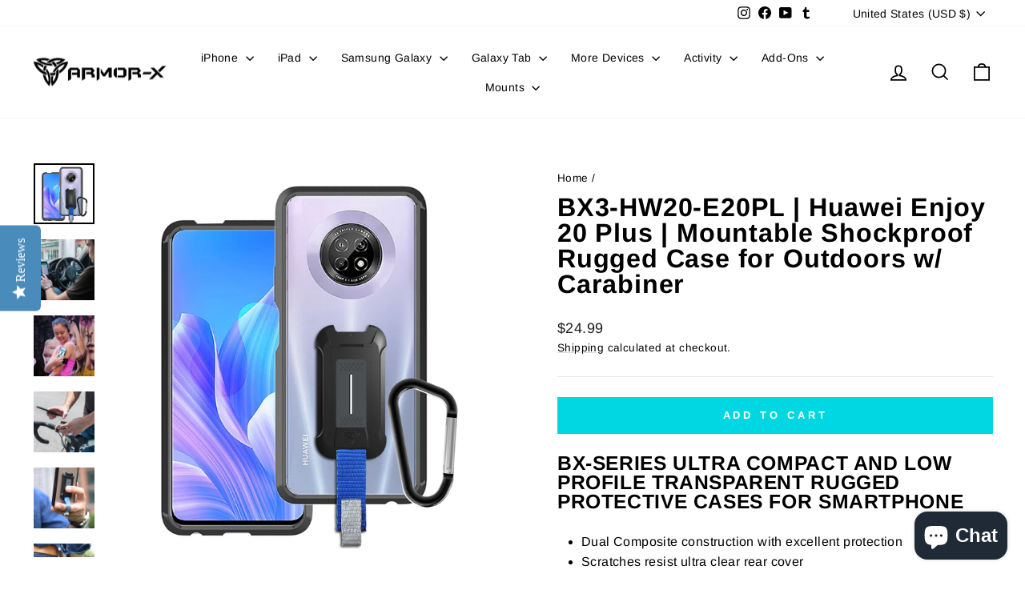

--- FILE ---
content_type: text/html; charset=utf-8
request_url: https://armor-x.com/products/bx3-hw20-e20pl-huawei-enjoy-20-plus-mountable-shockproof-rugged-case-for-outdoors-w-carabiner
body_size: 52794
content:
<!doctype html>
<html class="no-js" lang="en" dir="ltr">
<head>
  <meta charset="utf-8">
  <meta http-equiv="X-UA-Compatible" content="IE=edge,chrome=1">
  <meta name="viewport" content="width=device-width,initial-scale=1">
  <meta name="theme-color" content="#01d7e2">
  <link rel="canonical" href="https://armor-x.com/products/bx3-hw20-e20pl-huawei-enjoy-20-plus-mountable-shockproof-rugged-case-for-outdoors-w-carabiner">
  <link rel="preconnect" href="https://cdn.shopify.com" crossorigin>
  <link rel="preconnect" href="https://fonts.shopifycdn.com" crossorigin>
  <link rel="dns-prefetch" href="https://productreviews.shopifycdn.com">
  <link rel="dns-prefetch" href="https://ajax.googleapis.com">
  <link rel="dns-prefetch" href="https://maps.googleapis.com">
  <link rel="dns-prefetch" href="https://maps.gstatic.com"><link rel="shortcut icon" href="//armor-x.com/cdn/shop/files/armorx-logo-favicon_32x32.png?v=1643124036" type="image/png" /><title>BX3-HW20-E20PL | Huawei Enjoy 20 Plus | Mountable Shockproof Rugged Ca
&ndash; ARMOR-X
</title>
<meta name="description" content="BX-SERIES ULTRA COMPACT AND LOW PROFILE TRANSPARENT RUGGED PROTECTIVE CASES FOR SMARTPHONE Dual Composite construction with excellent protection Scratches resist ultra clear rear cover Full edge shock-absorbent TPU frame Pocket-friendly ultra sleek design Form fitting design crafted with high precision Precise cutouts "><meta property="og:site_name" content="ARMOR-X">
  <meta property="og:url" content="https://armor-x.com/products/bx3-hw20-e20pl-huawei-enjoy-20-plus-mountable-shockproof-rugged-case-for-outdoors-w-carabiner">
  <meta property="og:title" content="BX3-HW20-E20PL | Huawei Enjoy 20 Plus | Mountable Shockproof Rugged Case for Outdoors w/ Carabiner">
  <meta property="og:type" content="product">
  <meta property="og:description" content="BX-SERIES ULTRA COMPACT AND LOW PROFILE TRANSPARENT RUGGED PROTECTIVE CASES FOR SMARTPHONE Dual Composite construction with excellent protection Scratches resist ultra clear rear cover Full edge shock-absorbent TPU frame Pocket-friendly ultra sleek design Form fitting design crafted with high precision Precise cutouts "><meta property="og:image" content="http://armor-x.com/cdn/shop/products/bx3-hw20-e20pl-armor-x-huawei-enjoy-20-plus-waterproof-shockproof-case-cover-mountable-rugged-design-drop-proof-military-grade-protection_1.jpg?v=1645360864">
    <meta property="og:image:secure_url" content="https://armor-x.com/cdn/shop/products/bx3-hw20-e20pl-armor-x-huawei-enjoy-20-plus-waterproof-shockproof-case-cover-mountable-rugged-design-drop-proof-military-grade-protection_1.jpg?v=1645360864">
    <meta property="og:image:width" content="1000">
    <meta property="og:image:height" content="1000"><meta name="twitter:site" content="@">
  <meta name="twitter:card" content="summary_large_image">
  <meta name="twitter:title" content="BX3-HW20-E20PL | Huawei Enjoy 20 Plus | Mountable Shockproof Rugged Case for Outdoors w/ Carabiner">
  <meta name="twitter:description" content="BX-SERIES ULTRA COMPACT AND LOW PROFILE TRANSPARENT RUGGED PROTECTIVE CASES FOR SMARTPHONE Dual Composite construction with excellent protection Scratches resist ultra clear rear cover Full edge shock-absorbent TPU frame Pocket-friendly ultra sleek design Form fitting design crafted with high precision Precise cutouts ">
<style data-shopify>@font-face {
  font-family: Arimo;
  font-weight: 700;
  font-style: normal;
  font-display: swap;
  src: url("//armor-x.com/cdn/fonts/arimo/arimo_n7.1d2d0638e6a1228d86beb0e10006e3280ccb2d04.woff2") format("woff2"),
       url("//armor-x.com/cdn/fonts/arimo/arimo_n7.f4b9139e8eac4a17b38b8707044c20f54c3be479.woff") format("woff");
}

  @font-face {
  font-family: Arimo;
  font-weight: 400;
  font-style: normal;
  font-display: swap;
  src: url("//armor-x.com/cdn/fonts/arimo/arimo_n4.a7efb558ca22d2002248bbe6f302a98edee38e35.woff2") format("woff2"),
       url("//armor-x.com/cdn/fonts/arimo/arimo_n4.0da809f7d1d5ede2a73be7094ac00741efdb6387.woff") format("woff");
}


  @font-face {
  font-family: Arimo;
  font-weight: 600;
  font-style: normal;
  font-display: swap;
  src: url("//armor-x.com/cdn/fonts/arimo/arimo_n6.9c18b0befd86597f319b7d7f925727d04c262b32.woff2") format("woff2"),
       url("//armor-x.com/cdn/fonts/arimo/arimo_n6.422bf6679b81a8bfb1b25d19299a53688390c2b9.woff") format("woff");
}

  @font-face {
  font-family: Arimo;
  font-weight: 400;
  font-style: italic;
  font-display: swap;
  src: url("//armor-x.com/cdn/fonts/arimo/arimo_i4.438ddb21a1b98c7230698d70dc1a21df235701b2.woff2") format("woff2"),
       url("//armor-x.com/cdn/fonts/arimo/arimo_i4.0e1908a0dc1ec32fabb5a03a0c9ee2083f82e3d7.woff") format("woff");
}

  @font-face {
  font-family: Arimo;
  font-weight: 600;
  font-style: italic;
  font-display: swap;
  src: url("//armor-x.com/cdn/fonts/arimo/arimo_i6.f0bf3dae51f72fa5b2cefdfe865a6fbb7701a14c.woff2") format("woff2"),
       url("//armor-x.com/cdn/fonts/arimo/arimo_i6.3489f579170784cd222ed21c14f1e8f1a3c0d044.woff") format("woff");
}

</style><link href="//armor-x.com/cdn/shop/t/9/assets/theme.css?v=93626464380700918791752675757" rel="stylesheet" type="text/css" media="all" />
<style data-shopify>:root {
    --typeHeaderPrimary: Arimo;
    --typeHeaderFallback: sans-serif;
    --typeHeaderSize: 38px;
    --typeHeaderWeight: 700;
    --typeHeaderLineHeight: 1;
    --typeHeaderSpacing: 0.025em;

    --typeBasePrimary:Arimo;
    --typeBaseFallback:sans-serif;
    --typeBaseSize: 16px;
    --typeBaseWeight: 400;
    --typeBaseSpacing: 0.025em;
    --typeBaseLineHeight: 1.6;
    --typeBaselineHeightMinus01: 1.5;

    --typeCollectionTitle: 24px;

    --iconWeight: 4px;
    --iconLinecaps: miter;

    
        --buttonRadius: 0;
    

    --colorGridOverlayOpacity: 0.2;
    --colorAnnouncement: #0f0f0f;
    --colorAnnouncementText: #ffffff;

    --colorBody: #ffffff;
    --colorBodyAlpha05: rgba(255, 255, 255, 0.05);
    --colorBodyDim: #f2f2f2;
    --colorBodyLightDim: #fafafa;
    --colorBodyMediumDim: #f5f5f5;


    --colorBorder: #e1e8e8;

    --colorBtnPrimary: #01d7e2;
    --colorBtnPrimaryLight: #18f3fe;
    --colorBtnPrimaryDim: #01bfc9;
    --colorBtnPrimaryText: #ffffff;

    --colorCartDot: #01d7e2;

    --colorDrawers: #ffffff;
    --colorDrawersDim: #f2f2f2;
    --colorDrawerBorder: #e8e8e1;
    --colorDrawerText: #000000;
    --colorDrawerTextDark: #000000;
    --colorDrawerButton: #111111;
    --colorDrawerButtonText: #ffffff;

    --colorFooter: #111111;
    --colorFooterText: #ffffff;
    --colorFooterTextAlpha01: #ffffff;

    --colorGridOverlay: #000000;
    --colorGridOverlayOpacity: 0.1;

    --colorHeaderTextAlpha01: rgba(0, 0, 0, 0.1);

    --colorHeroText: #ffffff;

    --colorSmallImageBg: #e5e5e5;
    --colorLargeImageBg: #0f0f0f;

    --colorImageOverlay: #000000;
    --colorImageOverlayOpacity: 0.0;
    --colorImageOverlayTextShadow: 0.24;

    --colorLink: #000000;

    --colorModalBg: rgba(225, 232, 232, 0.6);

    --colorNav: #ffffff;
    --colorNavText: #000000;

    --colorPrice: #1c1d1d;

    --colorSaleTag: #1c1d1d;
    --colorSaleTagText: #ffffff;

    --colorTextBody: #000000;
    --colorTextBodyAlpha015: rgba(0, 0, 0, 0.15);
    --colorTextBodyAlpha005: rgba(0, 0, 0, 0.05);
    --colorTextBodyAlpha008: rgba(0, 0, 0, 0.08);
    --colorTextSavings: #ff4e4e;

    --urlIcoSelect: url(//armor-x.com/cdn/shop/t/9/assets/ico-select.svg);
    --urlIcoSelectFooter: url(//armor-x.com/cdn/shop/t/9/assets/ico-select-footer.svg);
    --urlIcoSelectWhite: url(//armor-x.com/cdn/shop/t/9/assets/ico-select-white.svg);

    --grid-gutter: 17px;
    --drawer-gutter: 20px;

    --sizeChartMargin: 25px 0;
    --sizeChartIconMargin: 5px;

    --newsletterReminderPadding: 40px;

    /*Shop Pay Installments*/
    --color-body-text: #000000;
    --color-body: #ffffff;
    --color-bg: #ffffff;
    }

    .placeholder-content {
    background-image: linear-gradient(100deg, #e5e5e5 40%, #dddddd 63%, #e5e5e5 79%);
    }</style><script>
    document.documentElement.className = document.documentElement.className.replace('no-js', 'js');

    window.theme = window.theme || {};
    theme.routes = {
      home: "/",
      cart: "/cart.js",
      cartPage: "/cart",
      cartAdd: "/cart/add.js",
      cartChange: "/cart/change.js",
      search: "/search",
      predictiveSearch: "/search/suggest"
    };
    theme.strings = {
      soldOut: "Sold Out",
      unavailable: "Unavailable",
      inStockLabel: "In stock, ready to ship",
      oneStockLabel: "Low stock - [count] item left",
      otherStockLabel: "Low stock - [count] items left",
      willNotShipUntil: "Ready to ship [date]",
      willBeInStockAfter: "Back in stock [date]",
      waitingForStock: "Backordered, shipping soon",
      savePrice: "Save [saved_amount]",
      cartEmpty: "Your cart is currently empty.",
      cartTermsConfirmation: "You must agree with the terms and conditions of sales to check out",
      searchCollections: "Collections",
      searchPages: "Pages",
      searchArticles: "Articles",
      productFrom: "from ",
      maxQuantity: "You can only have [quantity] of [title] in your cart."
    };
    theme.settings = {
      cartType: "drawer",
      isCustomerTemplate: false,
      moneyFormat: "\u003cspan class=\"etrans-money\"\u003e${{amount}}\u003c\/span\u003e",
      saveType: "dollar",
      productImageSize: "square",
      productImageCover: false,
      predictiveSearch: true,
      predictiveSearchType: null,
      predictiveSearchVendor: false,
      predictiveSearchPrice: false,
      quickView: true,
      themeName: 'Impulse',
      themeVersion: "8.0.0"
    };
  </script>

  <script>window.performance && window.performance.mark && window.performance.mark('shopify.content_for_header.start');</script><meta name="facebook-domain-verification" content="pxmdc8g9k5bgd97b10d1bqqub3d6y6">
<meta name="google-site-verification" content="jbDrUGdeWRE_A9W9Wz92PwZroa5fV7p6UdJ2TWaXBQ4">
<meta id="shopify-digital-wallet" name="shopify-digital-wallet" content="/62337483003/digital_wallets/dialog">
<meta name="shopify-checkout-api-token" content="e91dabceb1a76e0a8365b3e96f216c9c">
<meta id="in-context-paypal-metadata" data-shop-id="62337483003" data-venmo-supported="false" data-environment="production" data-locale="en_US" data-paypal-v4="true" data-currency="USD">
<link rel="alternate" hreflang="x-default" href="https://armor-x.com/products/bx3-hw20-e20pl-huawei-enjoy-20-plus-mountable-shockproof-rugged-case-for-outdoors-w-carabiner">
<link rel="alternate" hreflang="en" href="https://armor-x.com/products/bx3-hw20-e20pl-huawei-enjoy-20-plus-mountable-shockproof-rugged-case-for-outdoors-w-carabiner">
<link rel="alternate" hreflang="en-GB" href="https://armor-x.com/en-gb/products/bx3-hw20-e20pl-huawei-enjoy-20-plus-mountable-shockproof-rugged-case-for-outdoors-w-carabiner">
<link rel="alternate" hreflang="en-TW" href="https://armor-x.com/en-tw/products/bx3-hw20-e20pl-huawei-enjoy-20-plus-mountable-shockproof-rugged-case-for-outdoors-w-carabiner">
<link rel="alternate" hreflang="en-SG" href="https://armor-x.com/en-sg/products/bx3-hw20-e20pl-huawei-enjoy-20-plus-mountable-shockproof-rugged-case-for-outdoors-w-carabiner">
<link rel="alternate" hreflang="en-CN" href="https://armor-x.com/en-cn/products/bx3-hw20-e20pl-huawei-enjoy-20-plus-mountable-shockproof-rugged-case-for-outdoors-w-carabiner">
<link rel="alternate" hreflang="en-JP" href="https://armor-x.com/en-jp/products/bx3-hw20-e20pl-huawei-enjoy-20-plus-mountable-shockproof-rugged-case-for-outdoors-w-carabiner">
<link rel="alternate" hreflang="en-AU" href="https://armor-x.com/en-au/products/bx3-hw20-e20pl-huawei-enjoy-20-plus-mountable-shockproof-rugged-case-for-outdoors-w-carabiner">
<link rel="alternate" hreflang="en-CA" href="https://armor-x.com/en-ca/products/bx3-hw20-e20pl-huawei-enjoy-20-plus-mountable-shockproof-rugged-case-for-outdoors-w-carabiner">
<link rel="alternate" hreflang="en-KR" href="https://armor-x.com/en-kr/products/bx3-hw20-e20pl-huawei-enjoy-20-plus-mountable-shockproof-rugged-case-for-outdoors-w-carabiner">
<link rel="alternate" hreflang="en-DE" href="https://armor-x.com/en-de/products/bx3-hw20-e20pl-huawei-enjoy-20-plus-mountable-shockproof-rugged-case-for-outdoors-w-carabiner">
<link rel="alternate" hreflang="en-FR" href="https://armor-x.com/en-fr/products/bx3-hw20-e20pl-huawei-enjoy-20-plus-mountable-shockproof-rugged-case-for-outdoors-w-carabiner">
<link rel="alternate" hreflang="en-NZ" href="https://armor-x.com/en-nz/products/bx3-hw20-e20pl-huawei-enjoy-20-plus-mountable-shockproof-rugged-case-for-outdoors-w-carabiner">
<link rel="alternate" hreflang="en-IE" href="https://armor-x.com/en-ie/products/bx3-hw20-e20pl-huawei-enjoy-20-plus-mountable-shockproof-rugged-case-for-outdoors-w-carabiner">
<link rel="alternate" hreflang="en-NL" href="https://armor-x.com/en-nl/products/bx3-hw20-e20pl-huawei-enjoy-20-plus-mountable-shockproof-rugged-case-for-outdoors-w-carabiner">
<link rel="alternate" type="application/json+oembed" href="https://armor-x.com/products/bx3-hw20-e20pl-huawei-enjoy-20-plus-mountable-shockproof-rugged-case-for-outdoors-w-carabiner.oembed">
<script async="async" src="/checkouts/internal/preloads.js?locale=en-US"></script>
<link rel="preconnect" href="https://shop.app" crossorigin="anonymous">
<script async="async" src="https://shop.app/checkouts/internal/preloads.js?locale=en-US&shop_id=62337483003" crossorigin="anonymous"></script>
<script id="apple-pay-shop-capabilities" type="application/json">{"shopId":62337483003,"countryCode":"HK","currencyCode":"USD","merchantCapabilities":["supports3DS"],"merchantId":"gid:\/\/shopify\/Shop\/62337483003","merchantName":"ARMOR-X","requiredBillingContactFields":["postalAddress","email","phone"],"requiredShippingContactFields":["postalAddress","email","phone"],"shippingType":"shipping","supportedNetworks":["visa","masterCard","amex"],"total":{"type":"pending","label":"ARMOR-X","amount":"1.00"},"shopifyPaymentsEnabled":true,"supportsSubscriptions":true}</script>
<script id="shopify-features" type="application/json">{"accessToken":"e91dabceb1a76e0a8365b3e96f216c9c","betas":["rich-media-storefront-analytics"],"domain":"armor-x.com","predictiveSearch":true,"shopId":62337483003,"locale":"en"}</script>
<script>var Shopify = Shopify || {};
Shopify.shop = "armor-x-uk.myshopify.com";
Shopify.locale = "en";
Shopify.currency = {"active":"USD","rate":"1.0"};
Shopify.country = "US";
Shopify.theme = {"name":"Impulse Ver 8.0.0 20250716","id":152296882427,"schema_name":"Impulse","schema_version":"8.0.0","theme_store_id":857,"role":"main"};
Shopify.theme.handle = "null";
Shopify.theme.style = {"id":null,"handle":null};
Shopify.cdnHost = "armor-x.com/cdn";
Shopify.routes = Shopify.routes || {};
Shopify.routes.root = "/";</script>
<script type="module">!function(o){(o.Shopify=o.Shopify||{}).modules=!0}(window);</script>
<script>!function(o){function n(){var o=[];function n(){o.push(Array.prototype.slice.apply(arguments))}return n.q=o,n}var t=o.Shopify=o.Shopify||{};t.loadFeatures=n(),t.autoloadFeatures=n()}(window);</script>
<script>
  window.ShopifyPay = window.ShopifyPay || {};
  window.ShopifyPay.apiHost = "shop.app\/pay";
  window.ShopifyPay.redirectState = null;
</script>
<script id="shop-js-analytics" type="application/json">{"pageType":"product"}</script>
<script defer="defer" async type="module" src="//armor-x.com/cdn/shopifycloud/shop-js/modules/v2/client.init-shop-cart-sync_BdyHc3Nr.en.esm.js"></script>
<script defer="defer" async type="module" src="//armor-x.com/cdn/shopifycloud/shop-js/modules/v2/chunk.common_Daul8nwZ.esm.js"></script>
<script type="module">
  await import("//armor-x.com/cdn/shopifycloud/shop-js/modules/v2/client.init-shop-cart-sync_BdyHc3Nr.en.esm.js");
await import("//armor-x.com/cdn/shopifycloud/shop-js/modules/v2/chunk.common_Daul8nwZ.esm.js");

  window.Shopify.SignInWithShop?.initShopCartSync?.({"fedCMEnabled":true,"windoidEnabled":true});

</script>
<script>
  window.Shopify = window.Shopify || {};
  if (!window.Shopify.featureAssets) window.Shopify.featureAssets = {};
  window.Shopify.featureAssets['shop-js'] = {"shop-cart-sync":["modules/v2/client.shop-cart-sync_QYOiDySF.en.esm.js","modules/v2/chunk.common_Daul8nwZ.esm.js"],"init-fed-cm":["modules/v2/client.init-fed-cm_DchLp9rc.en.esm.js","modules/v2/chunk.common_Daul8nwZ.esm.js"],"shop-button":["modules/v2/client.shop-button_OV7bAJc5.en.esm.js","modules/v2/chunk.common_Daul8nwZ.esm.js"],"init-windoid":["modules/v2/client.init-windoid_DwxFKQ8e.en.esm.js","modules/v2/chunk.common_Daul8nwZ.esm.js"],"shop-cash-offers":["modules/v2/client.shop-cash-offers_DWtL6Bq3.en.esm.js","modules/v2/chunk.common_Daul8nwZ.esm.js","modules/v2/chunk.modal_CQq8HTM6.esm.js"],"shop-toast-manager":["modules/v2/client.shop-toast-manager_CX9r1SjA.en.esm.js","modules/v2/chunk.common_Daul8nwZ.esm.js"],"init-shop-email-lookup-coordinator":["modules/v2/client.init-shop-email-lookup-coordinator_UhKnw74l.en.esm.js","modules/v2/chunk.common_Daul8nwZ.esm.js"],"pay-button":["modules/v2/client.pay-button_DzxNnLDY.en.esm.js","modules/v2/chunk.common_Daul8nwZ.esm.js"],"avatar":["modules/v2/client.avatar_BTnouDA3.en.esm.js"],"init-shop-cart-sync":["modules/v2/client.init-shop-cart-sync_BdyHc3Nr.en.esm.js","modules/v2/chunk.common_Daul8nwZ.esm.js"],"shop-login-button":["modules/v2/client.shop-login-button_D8B466_1.en.esm.js","modules/v2/chunk.common_Daul8nwZ.esm.js","modules/v2/chunk.modal_CQq8HTM6.esm.js"],"init-customer-accounts-sign-up":["modules/v2/client.init-customer-accounts-sign-up_C8fpPm4i.en.esm.js","modules/v2/client.shop-login-button_D8B466_1.en.esm.js","modules/v2/chunk.common_Daul8nwZ.esm.js","modules/v2/chunk.modal_CQq8HTM6.esm.js"],"init-shop-for-new-customer-accounts":["modules/v2/client.init-shop-for-new-customer-accounts_CVTO0Ztu.en.esm.js","modules/v2/client.shop-login-button_D8B466_1.en.esm.js","modules/v2/chunk.common_Daul8nwZ.esm.js","modules/v2/chunk.modal_CQq8HTM6.esm.js"],"init-customer-accounts":["modules/v2/client.init-customer-accounts_dRgKMfrE.en.esm.js","modules/v2/client.shop-login-button_D8B466_1.en.esm.js","modules/v2/chunk.common_Daul8nwZ.esm.js","modules/v2/chunk.modal_CQq8HTM6.esm.js"],"shop-follow-button":["modules/v2/client.shop-follow-button_CkZpjEct.en.esm.js","modules/v2/chunk.common_Daul8nwZ.esm.js","modules/v2/chunk.modal_CQq8HTM6.esm.js"],"lead-capture":["modules/v2/client.lead-capture_BntHBhfp.en.esm.js","modules/v2/chunk.common_Daul8nwZ.esm.js","modules/v2/chunk.modal_CQq8HTM6.esm.js"],"checkout-modal":["modules/v2/client.checkout-modal_CfxcYbTm.en.esm.js","modules/v2/chunk.common_Daul8nwZ.esm.js","modules/v2/chunk.modal_CQq8HTM6.esm.js"],"shop-login":["modules/v2/client.shop-login_Da4GZ2H6.en.esm.js","modules/v2/chunk.common_Daul8nwZ.esm.js","modules/v2/chunk.modal_CQq8HTM6.esm.js"],"payment-terms":["modules/v2/client.payment-terms_MV4M3zvL.en.esm.js","modules/v2/chunk.common_Daul8nwZ.esm.js","modules/v2/chunk.modal_CQq8HTM6.esm.js"]};
</script>
<script>(function() {
  var isLoaded = false;
  function asyncLoad() {
    if (isLoaded) return;
    isLoaded = true;
    var urls = ["https:\/\/ecommplugins-scripts.trustpilot.com\/v2.1\/js\/header.min.js?settings=eyJrZXkiOiI0U3J3Q2RpbldXWHF6cnRmIiwicyI6InNrdSJ9\u0026shop=armor-x-uk.myshopify.com","https:\/\/ecommplugins-trustboxsettings.trustpilot.com\/armor-x-uk.myshopify.com.js?settings=1654003213925\u0026shop=armor-x-uk.myshopify.com"];
    for (var i = 0; i < urls.length; i++) {
      var s = document.createElement('script');
      s.type = 'text/javascript';
      s.async = true;
      s.src = urls[i];
      var x = document.getElementsByTagName('script')[0];
      x.parentNode.insertBefore(s, x);
    }
  };
  if(window.attachEvent) {
    window.attachEvent('onload', asyncLoad);
  } else {
    window.addEventListener('load', asyncLoad, false);
  }
})();</script>
<script id="__st">var __st={"a":62337483003,"offset":28800,"reqid":"347b25a1-5dbd-43d1-bdf6-5029fe00f8a8-1768959968","pageurl":"armor-x.com\/products\/bx3-hw20-e20pl-huawei-enjoy-20-plus-mountable-shockproof-rugged-case-for-outdoors-w-carabiner","u":"0016a050dcc0","p":"product","rtyp":"product","rid":7599161704699};</script>
<script>window.ShopifyPaypalV4VisibilityTracking = true;</script>
<script id="captcha-bootstrap">!function(){'use strict';const t='contact',e='account',n='new_comment',o=[[t,t],['blogs',n],['comments',n],[t,'customer']],c=[[e,'customer_login'],[e,'guest_login'],[e,'recover_customer_password'],[e,'create_customer']],r=t=>t.map((([t,e])=>`form[action*='/${t}']:not([data-nocaptcha='true']) input[name='form_type'][value='${e}']`)).join(','),a=t=>()=>t?[...document.querySelectorAll(t)].map((t=>t.form)):[];function s(){const t=[...o],e=r(t);return a(e)}const i='password',u='form_key',d=['recaptcha-v3-token','g-recaptcha-response','h-captcha-response',i],f=()=>{try{return window.sessionStorage}catch{return}},m='__shopify_v',_=t=>t.elements[u];function p(t,e,n=!1){try{const o=window.sessionStorage,c=JSON.parse(o.getItem(e)),{data:r}=function(t){const{data:e,action:n}=t;return t[m]||n?{data:e,action:n}:{data:t,action:n}}(c);for(const[e,n]of Object.entries(r))t.elements[e]&&(t.elements[e].value=n);n&&o.removeItem(e)}catch(o){console.error('form repopulation failed',{error:o})}}const l='form_type',E='cptcha';function T(t){t.dataset[E]=!0}const w=window,h=w.document,L='Shopify',v='ce_forms',y='captcha';let A=!1;((t,e)=>{const n=(g='f06e6c50-85a8-45c8-87d0-21a2b65856fe',I='https://cdn.shopify.com/shopifycloud/storefront-forms-hcaptcha/ce_storefront_forms_captcha_hcaptcha.v1.5.2.iife.js',D={infoText:'Protected by hCaptcha',privacyText:'Privacy',termsText:'Terms'},(t,e,n)=>{const o=w[L][v],c=o.bindForm;if(c)return c(t,g,e,D).then(n);var r;o.q.push([[t,g,e,D],n]),r=I,A||(h.body.append(Object.assign(h.createElement('script'),{id:'captcha-provider',async:!0,src:r})),A=!0)});var g,I,D;w[L]=w[L]||{},w[L][v]=w[L][v]||{},w[L][v].q=[],w[L][y]=w[L][y]||{},w[L][y].protect=function(t,e){n(t,void 0,e),T(t)},Object.freeze(w[L][y]),function(t,e,n,w,h,L){const[v,y,A,g]=function(t,e,n){const i=e?o:[],u=t?c:[],d=[...i,...u],f=r(d),m=r(i),_=r(d.filter((([t,e])=>n.includes(e))));return[a(f),a(m),a(_),s()]}(w,h,L),I=t=>{const e=t.target;return e instanceof HTMLFormElement?e:e&&e.form},D=t=>v().includes(t);t.addEventListener('submit',(t=>{const e=I(t);if(!e)return;const n=D(e)&&!e.dataset.hcaptchaBound&&!e.dataset.recaptchaBound,o=_(e),c=g().includes(e)&&(!o||!o.value);(n||c)&&t.preventDefault(),c&&!n&&(function(t){try{if(!f())return;!function(t){const e=f();if(!e)return;const n=_(t);if(!n)return;const o=n.value;o&&e.removeItem(o)}(t);const e=Array.from(Array(32),(()=>Math.random().toString(36)[2])).join('');!function(t,e){_(t)||t.append(Object.assign(document.createElement('input'),{type:'hidden',name:u})),t.elements[u].value=e}(t,e),function(t,e){const n=f();if(!n)return;const o=[...t.querySelectorAll(`input[type='${i}']`)].map((({name:t})=>t)),c=[...d,...o],r={};for(const[a,s]of new FormData(t).entries())c.includes(a)||(r[a]=s);n.setItem(e,JSON.stringify({[m]:1,action:t.action,data:r}))}(t,e)}catch(e){console.error('failed to persist form',e)}}(e),e.submit())}));const S=(t,e)=>{t&&!t.dataset[E]&&(n(t,e.some((e=>e===t))),T(t))};for(const o of['focusin','change'])t.addEventListener(o,(t=>{const e=I(t);D(e)&&S(e,y())}));const B=e.get('form_key'),M=e.get(l),P=B&&M;t.addEventListener('DOMContentLoaded',(()=>{const t=y();if(P)for(const e of t)e.elements[l].value===M&&p(e,B);[...new Set([...A(),...v().filter((t=>'true'===t.dataset.shopifyCaptcha))])].forEach((e=>S(e,t)))}))}(h,new URLSearchParams(w.location.search),n,t,e,['guest_login'])})(!0,!0)}();</script>
<script integrity="sha256-4kQ18oKyAcykRKYeNunJcIwy7WH5gtpwJnB7kiuLZ1E=" data-source-attribution="shopify.loadfeatures" defer="defer" src="//armor-x.com/cdn/shopifycloud/storefront/assets/storefront/load_feature-a0a9edcb.js" crossorigin="anonymous"></script>
<script crossorigin="anonymous" defer="defer" src="//armor-x.com/cdn/shopifycloud/storefront/assets/shopify_pay/storefront-65b4c6d7.js?v=20250812"></script>
<script data-source-attribution="shopify.dynamic_checkout.dynamic.init">var Shopify=Shopify||{};Shopify.PaymentButton=Shopify.PaymentButton||{isStorefrontPortableWallets:!0,init:function(){window.Shopify.PaymentButton.init=function(){};var t=document.createElement("script");t.src="https://armor-x.com/cdn/shopifycloud/portable-wallets/latest/portable-wallets.en.js",t.type="module",document.head.appendChild(t)}};
</script>
<script data-source-attribution="shopify.dynamic_checkout.buyer_consent">
  function portableWalletsHideBuyerConsent(e){var t=document.getElementById("shopify-buyer-consent"),n=document.getElementById("shopify-subscription-policy-button");t&&n&&(t.classList.add("hidden"),t.setAttribute("aria-hidden","true"),n.removeEventListener("click",e))}function portableWalletsShowBuyerConsent(e){var t=document.getElementById("shopify-buyer-consent"),n=document.getElementById("shopify-subscription-policy-button");t&&n&&(t.classList.remove("hidden"),t.removeAttribute("aria-hidden"),n.addEventListener("click",e))}window.Shopify?.PaymentButton&&(window.Shopify.PaymentButton.hideBuyerConsent=portableWalletsHideBuyerConsent,window.Shopify.PaymentButton.showBuyerConsent=portableWalletsShowBuyerConsent);
</script>
<script data-source-attribution="shopify.dynamic_checkout.cart.bootstrap">document.addEventListener("DOMContentLoaded",(function(){function t(){return document.querySelector("shopify-accelerated-checkout-cart, shopify-accelerated-checkout")}if(t())Shopify.PaymentButton.init();else{new MutationObserver((function(e,n){t()&&(Shopify.PaymentButton.init(),n.disconnect())})).observe(document.body,{childList:!0,subtree:!0})}}));
</script>
<script id='scb4127' type='text/javascript' async='' src='https://armor-x.com/cdn/shopifycloud/privacy-banner/storefront-banner.js'></script><link id="shopify-accelerated-checkout-styles" rel="stylesheet" media="screen" href="https://armor-x.com/cdn/shopifycloud/portable-wallets/latest/accelerated-checkout-backwards-compat.css" crossorigin="anonymous">
<style id="shopify-accelerated-checkout-cart">
        #shopify-buyer-consent {
  margin-top: 1em;
  display: inline-block;
  width: 100%;
}

#shopify-buyer-consent.hidden {
  display: none;
}

#shopify-subscription-policy-button {
  background: none;
  border: none;
  padding: 0;
  text-decoration: underline;
  font-size: inherit;
  cursor: pointer;
}

#shopify-subscription-policy-button::before {
  box-shadow: none;
}

      </style>

<script>window.performance && window.performance.mark && window.performance.mark('shopify.content_for_header.end');</script>

  <script src="//armor-x.com/cdn/shop/t/9/assets/vendor-scripts-v11.js" defer="defer"></script><link rel="stylesheet" href="//armor-x.com/cdn/shop/t/9/assets/country-flags.css"><script src="//armor-x.com/cdn/shop/t/9/assets/theme.js?v=22325264162658116151752675724" defer="defer"></script>
<!-- BEGIN app block: shopify://apps/yotpo-product-reviews/blocks/settings/eb7dfd7d-db44-4334-bc49-c893b51b36cf -->


<script type="text/javascript">
  (function e(){var e=document.createElement("script");
  e.type="text/javascript",e.async=true,
  e.src="//staticw2.yotpo.com/tosqYzdPkNoEOEHhtxmrn6JBAiVAq7j3sP44pLna/widget.js?lang=en";
  var t=document.getElementsByTagName("script")[0];
  t.parentNode.insertBefore(e,t)})();
</script>



  
<!-- END app block --><script src="https://cdn.shopify.com/extensions/e8878072-2f6b-4e89-8082-94b04320908d/inbox-1254/assets/inbox-chat-loader.js" type="text/javascript" defer="defer"></script>
<link href="https://monorail-edge.shopifysvc.com" rel="dns-prefetch">
<script>(function(){if ("sendBeacon" in navigator && "performance" in window) {try {var session_token_from_headers = performance.getEntriesByType('navigation')[0].serverTiming.find(x => x.name == '_s').description;} catch {var session_token_from_headers = undefined;}var session_cookie_matches = document.cookie.match(/_shopify_s=([^;]*)/);var session_token_from_cookie = session_cookie_matches && session_cookie_matches.length === 2 ? session_cookie_matches[1] : "";var session_token = session_token_from_headers || session_token_from_cookie || "";function handle_abandonment_event(e) {var entries = performance.getEntries().filter(function(entry) {return /monorail-edge.shopifysvc.com/.test(entry.name);});if (!window.abandonment_tracked && entries.length === 0) {window.abandonment_tracked = true;var currentMs = Date.now();var navigation_start = performance.timing.navigationStart;var payload = {shop_id: 62337483003,url: window.location.href,navigation_start,duration: currentMs - navigation_start,session_token,page_type: "product"};window.navigator.sendBeacon("https://monorail-edge.shopifysvc.com/v1/produce", JSON.stringify({schema_id: "online_store_buyer_site_abandonment/1.1",payload: payload,metadata: {event_created_at_ms: currentMs,event_sent_at_ms: currentMs}}));}}window.addEventListener('pagehide', handle_abandonment_event);}}());</script>
<script id="web-pixels-manager-setup">(function e(e,d,r,n,o){if(void 0===o&&(o={}),!Boolean(null===(a=null===(i=window.Shopify)||void 0===i?void 0:i.analytics)||void 0===a?void 0:a.replayQueue)){var i,a;window.Shopify=window.Shopify||{};var t=window.Shopify;t.analytics=t.analytics||{};var s=t.analytics;s.replayQueue=[],s.publish=function(e,d,r){return s.replayQueue.push([e,d,r]),!0};try{self.performance.mark("wpm:start")}catch(e){}var l=function(){var e={modern:/Edge?\/(1{2}[4-9]|1[2-9]\d|[2-9]\d{2}|\d{4,})\.\d+(\.\d+|)|Firefox\/(1{2}[4-9]|1[2-9]\d|[2-9]\d{2}|\d{4,})\.\d+(\.\d+|)|Chrom(ium|e)\/(9{2}|\d{3,})\.\d+(\.\d+|)|(Maci|X1{2}).+ Version\/(15\.\d+|(1[6-9]|[2-9]\d|\d{3,})\.\d+)([,.]\d+|)( \(\w+\)|)( Mobile\/\w+|) Safari\/|Chrome.+OPR\/(9{2}|\d{3,})\.\d+\.\d+|(CPU[ +]OS|iPhone[ +]OS|CPU[ +]iPhone|CPU IPhone OS|CPU iPad OS)[ +]+(15[._]\d+|(1[6-9]|[2-9]\d|\d{3,})[._]\d+)([._]\d+|)|Android:?[ /-](13[3-9]|1[4-9]\d|[2-9]\d{2}|\d{4,})(\.\d+|)(\.\d+|)|Android.+Firefox\/(13[5-9]|1[4-9]\d|[2-9]\d{2}|\d{4,})\.\d+(\.\d+|)|Android.+Chrom(ium|e)\/(13[3-9]|1[4-9]\d|[2-9]\d{2}|\d{4,})\.\d+(\.\d+|)|SamsungBrowser\/([2-9]\d|\d{3,})\.\d+/,legacy:/Edge?\/(1[6-9]|[2-9]\d|\d{3,})\.\d+(\.\d+|)|Firefox\/(5[4-9]|[6-9]\d|\d{3,})\.\d+(\.\d+|)|Chrom(ium|e)\/(5[1-9]|[6-9]\d|\d{3,})\.\d+(\.\d+|)([\d.]+$|.*Safari\/(?![\d.]+ Edge\/[\d.]+$))|(Maci|X1{2}).+ Version\/(10\.\d+|(1[1-9]|[2-9]\d|\d{3,})\.\d+)([,.]\d+|)( \(\w+\)|)( Mobile\/\w+|) Safari\/|Chrome.+OPR\/(3[89]|[4-9]\d|\d{3,})\.\d+\.\d+|(CPU[ +]OS|iPhone[ +]OS|CPU[ +]iPhone|CPU IPhone OS|CPU iPad OS)[ +]+(10[._]\d+|(1[1-9]|[2-9]\d|\d{3,})[._]\d+)([._]\d+|)|Android:?[ /-](13[3-9]|1[4-9]\d|[2-9]\d{2}|\d{4,})(\.\d+|)(\.\d+|)|Mobile Safari.+OPR\/([89]\d|\d{3,})\.\d+\.\d+|Android.+Firefox\/(13[5-9]|1[4-9]\d|[2-9]\d{2}|\d{4,})\.\d+(\.\d+|)|Android.+Chrom(ium|e)\/(13[3-9]|1[4-9]\d|[2-9]\d{2}|\d{4,})\.\d+(\.\d+|)|Android.+(UC? ?Browser|UCWEB|U3)[ /]?(15\.([5-9]|\d{2,})|(1[6-9]|[2-9]\d|\d{3,})\.\d+)\.\d+|SamsungBrowser\/(5\.\d+|([6-9]|\d{2,})\.\d+)|Android.+MQ{2}Browser\/(14(\.(9|\d{2,})|)|(1[5-9]|[2-9]\d|\d{3,})(\.\d+|))(\.\d+|)|K[Aa][Ii]OS\/(3\.\d+|([4-9]|\d{2,})\.\d+)(\.\d+|)/},d=e.modern,r=e.legacy,n=navigator.userAgent;return n.match(d)?"modern":n.match(r)?"legacy":"unknown"}(),u="modern"===l?"modern":"legacy",c=(null!=n?n:{modern:"",legacy:""})[u],f=function(e){return[e.baseUrl,"/wpm","/b",e.hashVersion,"modern"===e.buildTarget?"m":"l",".js"].join("")}({baseUrl:d,hashVersion:r,buildTarget:u}),m=function(e){var d=e.version,r=e.bundleTarget,n=e.surface,o=e.pageUrl,i=e.monorailEndpoint;return{emit:function(e){var a=e.status,t=e.errorMsg,s=(new Date).getTime(),l=JSON.stringify({metadata:{event_sent_at_ms:s},events:[{schema_id:"web_pixels_manager_load/3.1",payload:{version:d,bundle_target:r,page_url:o,status:a,surface:n,error_msg:t},metadata:{event_created_at_ms:s}}]});if(!i)return console&&console.warn&&console.warn("[Web Pixels Manager] No Monorail endpoint provided, skipping logging."),!1;try{return self.navigator.sendBeacon.bind(self.navigator)(i,l)}catch(e){}var u=new XMLHttpRequest;try{return u.open("POST",i,!0),u.setRequestHeader("Content-Type","text/plain"),u.send(l),!0}catch(e){return console&&console.warn&&console.warn("[Web Pixels Manager] Got an unhandled error while logging to Monorail."),!1}}}}({version:r,bundleTarget:l,surface:e.surface,pageUrl:self.location.href,monorailEndpoint:e.monorailEndpoint});try{o.browserTarget=l,function(e){var d=e.src,r=e.async,n=void 0===r||r,o=e.onload,i=e.onerror,a=e.sri,t=e.scriptDataAttributes,s=void 0===t?{}:t,l=document.createElement("script"),u=document.querySelector("head"),c=document.querySelector("body");if(l.async=n,l.src=d,a&&(l.integrity=a,l.crossOrigin="anonymous"),s)for(var f in s)if(Object.prototype.hasOwnProperty.call(s,f))try{l.dataset[f]=s[f]}catch(e){}if(o&&l.addEventListener("load",o),i&&l.addEventListener("error",i),u)u.appendChild(l);else{if(!c)throw new Error("Did not find a head or body element to append the script");c.appendChild(l)}}({src:f,async:!0,onload:function(){if(!function(){var e,d;return Boolean(null===(d=null===(e=window.Shopify)||void 0===e?void 0:e.analytics)||void 0===d?void 0:d.initialized)}()){var d=window.webPixelsManager.init(e)||void 0;if(d){var r=window.Shopify.analytics;r.replayQueue.forEach((function(e){var r=e[0],n=e[1],o=e[2];d.publishCustomEvent(r,n,o)})),r.replayQueue=[],r.publish=d.publishCustomEvent,r.visitor=d.visitor,r.initialized=!0}}},onerror:function(){return m.emit({status:"failed",errorMsg:"".concat(f," has failed to load")})},sri:function(e){var d=/^sha384-[A-Za-z0-9+/=]+$/;return"string"==typeof e&&d.test(e)}(c)?c:"",scriptDataAttributes:o}),m.emit({status:"loading"})}catch(e){m.emit({status:"failed",errorMsg:(null==e?void 0:e.message)||"Unknown error"})}}})({shopId: 62337483003,storefrontBaseUrl: "https://armor-x.com",extensionsBaseUrl: "https://extensions.shopifycdn.com/cdn/shopifycloud/web-pixels-manager",monorailEndpoint: "https://monorail-edge.shopifysvc.com/unstable/produce_batch",surface: "storefront-renderer",enabledBetaFlags: ["2dca8a86"],webPixelsConfigList: [{"id":"494960891","configuration":"{\"config\":\"{\\\"pixel_id\\\":\\\"G-15B7DN4QBP\\\",\\\"target_country\\\":\\\"US\\\",\\\"gtag_events\\\":[{\\\"type\\\":\\\"search\\\",\\\"action_label\\\":\\\"G-15B7DN4QBP\\\"},{\\\"type\\\":\\\"begin_checkout\\\",\\\"action_label\\\":\\\"G-15B7DN4QBP\\\"},{\\\"type\\\":\\\"view_item\\\",\\\"action_label\\\":[\\\"G-15B7DN4QBP\\\",\\\"MC-QZZP7HYNJF\\\"]},{\\\"type\\\":\\\"purchase\\\",\\\"action_label\\\":[\\\"G-15B7DN4QBP\\\",\\\"MC-QZZP7HYNJF\\\"]},{\\\"type\\\":\\\"page_view\\\",\\\"action_label\\\":[\\\"G-15B7DN4QBP\\\",\\\"MC-QZZP7HYNJF\\\"]},{\\\"type\\\":\\\"add_payment_info\\\",\\\"action_label\\\":\\\"G-15B7DN4QBP\\\"},{\\\"type\\\":\\\"add_to_cart\\\",\\\"action_label\\\":\\\"G-15B7DN4QBP\\\"}],\\\"enable_monitoring_mode\\\":false}\"}","eventPayloadVersion":"v1","runtimeContext":"OPEN","scriptVersion":"b2a88bafab3e21179ed38636efcd8a93","type":"APP","apiClientId":1780363,"privacyPurposes":[],"dataSharingAdjustments":{"protectedCustomerApprovalScopes":["read_customer_address","read_customer_email","read_customer_name","read_customer_personal_data","read_customer_phone"]}},{"id":"129925371","configuration":"{\"pixel_id\":\"1344640046015820\",\"pixel_type\":\"facebook_pixel\",\"metaapp_system_user_token\":\"-\"}","eventPayloadVersion":"v1","runtimeContext":"OPEN","scriptVersion":"ca16bc87fe92b6042fbaa3acc2fbdaa6","type":"APP","apiClientId":2329312,"privacyPurposes":["ANALYTICS","MARKETING","SALE_OF_DATA"],"dataSharingAdjustments":{"protectedCustomerApprovalScopes":["read_customer_address","read_customer_email","read_customer_name","read_customer_personal_data","read_customer_phone"]}},{"id":"shopify-app-pixel","configuration":"{}","eventPayloadVersion":"v1","runtimeContext":"STRICT","scriptVersion":"0450","apiClientId":"shopify-pixel","type":"APP","privacyPurposes":["ANALYTICS","MARKETING"]},{"id":"shopify-custom-pixel","eventPayloadVersion":"v1","runtimeContext":"LAX","scriptVersion":"0450","apiClientId":"shopify-pixel","type":"CUSTOM","privacyPurposes":["ANALYTICS","MARKETING"]}],isMerchantRequest: false,initData: {"shop":{"name":"ARMOR-X","paymentSettings":{"currencyCode":"USD"},"myshopifyDomain":"armor-x-uk.myshopify.com","countryCode":"HK","storefrontUrl":"https:\/\/armor-x.com"},"customer":null,"cart":null,"checkout":null,"productVariants":[{"price":{"amount":24.99,"currencyCode":"USD"},"product":{"title":"BX3-HW20-E20PL | Huawei Enjoy 20 Plus | Mountable Shockproof Rugged Case for Outdoors w\/ Carabiner","vendor":"ARMOR-X","id":"7599161704699","untranslatedTitle":"BX3-HW20-E20PL | Huawei Enjoy 20 Plus | Mountable Shockproof Rugged Case for Outdoors w\/ Carabiner","url":"\/products\/bx3-hw20-e20pl-huawei-enjoy-20-plus-mountable-shockproof-rugged-case-for-outdoors-w-carabiner","type":"Basic Protection Compact Case"},"id":"42694274285819","image":{"src":"\/\/armor-x.com\/cdn\/shop\/products\/bx3-hw20-e20pl-armor-x-huawei-enjoy-20-plus-waterproof-shockproof-case-cover-mountable-rugged-design-drop-proof-military-grade-protection_1.jpg?v=1645360864"},"sku":"BX3-HW20-E20PL","title":"Default Title","untranslatedTitle":"Default Title"}],"purchasingCompany":null},},"https://armor-x.com/cdn","fcfee988w5aeb613cpc8e4bc33m6693e112",{"modern":"","legacy":""},{"shopId":"62337483003","storefrontBaseUrl":"https:\/\/armor-x.com","extensionBaseUrl":"https:\/\/extensions.shopifycdn.com\/cdn\/shopifycloud\/web-pixels-manager","surface":"storefront-renderer","enabledBetaFlags":"[\"2dca8a86\"]","isMerchantRequest":"false","hashVersion":"fcfee988w5aeb613cpc8e4bc33m6693e112","publish":"custom","events":"[[\"page_viewed\",{}],[\"product_viewed\",{\"productVariant\":{\"price\":{\"amount\":24.99,\"currencyCode\":\"USD\"},\"product\":{\"title\":\"BX3-HW20-E20PL | Huawei Enjoy 20 Plus | Mountable Shockproof Rugged Case for Outdoors w\/ Carabiner\",\"vendor\":\"ARMOR-X\",\"id\":\"7599161704699\",\"untranslatedTitle\":\"BX3-HW20-E20PL | Huawei Enjoy 20 Plus | Mountable Shockproof Rugged Case for Outdoors w\/ Carabiner\",\"url\":\"\/products\/bx3-hw20-e20pl-huawei-enjoy-20-plus-mountable-shockproof-rugged-case-for-outdoors-w-carabiner\",\"type\":\"Basic Protection Compact Case\"},\"id\":\"42694274285819\",\"image\":{\"src\":\"\/\/armor-x.com\/cdn\/shop\/products\/bx3-hw20-e20pl-armor-x-huawei-enjoy-20-plus-waterproof-shockproof-case-cover-mountable-rugged-design-drop-proof-military-grade-protection_1.jpg?v=1645360864\"},\"sku\":\"BX3-HW20-E20PL\",\"title\":\"Default Title\",\"untranslatedTitle\":\"Default Title\"}}]]"});</script><script>
  window.ShopifyAnalytics = window.ShopifyAnalytics || {};
  window.ShopifyAnalytics.meta = window.ShopifyAnalytics.meta || {};
  window.ShopifyAnalytics.meta.currency = 'USD';
  var meta = {"product":{"id":7599161704699,"gid":"gid:\/\/shopify\/Product\/7599161704699","vendor":"ARMOR-X","type":"Basic Protection Compact Case","handle":"bx3-hw20-e20pl-huawei-enjoy-20-plus-mountable-shockproof-rugged-case-for-outdoors-w-carabiner","variants":[{"id":42694274285819,"price":2499,"name":"BX3-HW20-E20PL | Huawei Enjoy 20 Plus | Mountable Shockproof Rugged Case for Outdoors w\/ Carabiner","public_title":null,"sku":"BX3-HW20-E20PL"}],"remote":false},"page":{"pageType":"product","resourceType":"product","resourceId":7599161704699,"requestId":"347b25a1-5dbd-43d1-bdf6-5029fe00f8a8-1768959968"}};
  for (var attr in meta) {
    window.ShopifyAnalytics.meta[attr] = meta[attr];
  }
</script>
<script class="analytics">
  (function () {
    var customDocumentWrite = function(content) {
      var jquery = null;

      if (window.jQuery) {
        jquery = window.jQuery;
      } else if (window.Checkout && window.Checkout.$) {
        jquery = window.Checkout.$;
      }

      if (jquery) {
        jquery('body').append(content);
      }
    };

    var hasLoggedConversion = function(token) {
      if (token) {
        return document.cookie.indexOf('loggedConversion=' + token) !== -1;
      }
      return false;
    }

    var setCookieIfConversion = function(token) {
      if (token) {
        var twoMonthsFromNow = new Date(Date.now());
        twoMonthsFromNow.setMonth(twoMonthsFromNow.getMonth() + 2);

        document.cookie = 'loggedConversion=' + token + '; expires=' + twoMonthsFromNow;
      }
    }

    var trekkie = window.ShopifyAnalytics.lib = window.trekkie = window.trekkie || [];
    if (trekkie.integrations) {
      return;
    }
    trekkie.methods = [
      'identify',
      'page',
      'ready',
      'track',
      'trackForm',
      'trackLink'
    ];
    trekkie.factory = function(method) {
      return function() {
        var args = Array.prototype.slice.call(arguments);
        args.unshift(method);
        trekkie.push(args);
        return trekkie;
      };
    };
    for (var i = 0; i < trekkie.methods.length; i++) {
      var key = trekkie.methods[i];
      trekkie[key] = trekkie.factory(key);
    }
    trekkie.load = function(config) {
      trekkie.config = config || {};
      trekkie.config.initialDocumentCookie = document.cookie;
      var first = document.getElementsByTagName('script')[0];
      var script = document.createElement('script');
      script.type = 'text/javascript';
      script.onerror = function(e) {
        var scriptFallback = document.createElement('script');
        scriptFallback.type = 'text/javascript';
        scriptFallback.onerror = function(error) {
                var Monorail = {
      produce: function produce(monorailDomain, schemaId, payload) {
        var currentMs = new Date().getTime();
        var event = {
          schema_id: schemaId,
          payload: payload,
          metadata: {
            event_created_at_ms: currentMs,
            event_sent_at_ms: currentMs
          }
        };
        return Monorail.sendRequest("https://" + monorailDomain + "/v1/produce", JSON.stringify(event));
      },
      sendRequest: function sendRequest(endpointUrl, payload) {
        // Try the sendBeacon API
        if (window && window.navigator && typeof window.navigator.sendBeacon === 'function' && typeof window.Blob === 'function' && !Monorail.isIos12()) {
          var blobData = new window.Blob([payload], {
            type: 'text/plain'
          });

          if (window.navigator.sendBeacon(endpointUrl, blobData)) {
            return true;
          } // sendBeacon was not successful

        } // XHR beacon

        var xhr = new XMLHttpRequest();

        try {
          xhr.open('POST', endpointUrl);
          xhr.setRequestHeader('Content-Type', 'text/plain');
          xhr.send(payload);
        } catch (e) {
          console.log(e);
        }

        return false;
      },
      isIos12: function isIos12() {
        return window.navigator.userAgent.lastIndexOf('iPhone; CPU iPhone OS 12_') !== -1 || window.navigator.userAgent.lastIndexOf('iPad; CPU OS 12_') !== -1;
      }
    };
    Monorail.produce('monorail-edge.shopifysvc.com',
      'trekkie_storefront_load_errors/1.1',
      {shop_id: 62337483003,
      theme_id: 152296882427,
      app_name: "storefront",
      context_url: window.location.href,
      source_url: "//armor-x.com/cdn/s/trekkie.storefront.cd680fe47e6c39ca5d5df5f0a32d569bc48c0f27.min.js"});

        };
        scriptFallback.async = true;
        scriptFallback.src = '//armor-x.com/cdn/s/trekkie.storefront.cd680fe47e6c39ca5d5df5f0a32d569bc48c0f27.min.js';
        first.parentNode.insertBefore(scriptFallback, first);
      };
      script.async = true;
      script.src = '//armor-x.com/cdn/s/trekkie.storefront.cd680fe47e6c39ca5d5df5f0a32d569bc48c0f27.min.js';
      first.parentNode.insertBefore(script, first);
    };
    trekkie.load(
      {"Trekkie":{"appName":"storefront","development":false,"defaultAttributes":{"shopId":62337483003,"isMerchantRequest":null,"themeId":152296882427,"themeCityHash":"10352470245925315135","contentLanguage":"en","currency":"USD","eventMetadataId":"1385bb6c-b1b5-4f45-93be-bc491f2e2aa0"},"isServerSideCookieWritingEnabled":true,"monorailRegion":"shop_domain","enabledBetaFlags":["65f19447"]},"Session Attribution":{},"S2S":{"facebookCapiEnabled":true,"source":"trekkie-storefront-renderer","apiClientId":580111}}
    );

    var loaded = false;
    trekkie.ready(function() {
      if (loaded) return;
      loaded = true;

      window.ShopifyAnalytics.lib = window.trekkie;

      var originalDocumentWrite = document.write;
      document.write = customDocumentWrite;
      try { window.ShopifyAnalytics.merchantGoogleAnalytics.call(this); } catch(error) {};
      document.write = originalDocumentWrite;

      window.ShopifyAnalytics.lib.page(null,{"pageType":"product","resourceType":"product","resourceId":7599161704699,"requestId":"347b25a1-5dbd-43d1-bdf6-5029fe00f8a8-1768959968","shopifyEmitted":true});

      var match = window.location.pathname.match(/checkouts\/(.+)\/(thank_you|post_purchase)/)
      var token = match? match[1]: undefined;
      if (!hasLoggedConversion(token)) {
        setCookieIfConversion(token);
        window.ShopifyAnalytics.lib.track("Viewed Product",{"currency":"USD","variantId":42694274285819,"productId":7599161704699,"productGid":"gid:\/\/shopify\/Product\/7599161704699","name":"BX3-HW20-E20PL | Huawei Enjoy 20 Plus | Mountable Shockproof Rugged Case for Outdoors w\/ Carabiner","price":"24.99","sku":"BX3-HW20-E20PL","brand":"ARMOR-X","variant":null,"category":"Basic Protection Compact Case","nonInteraction":true,"remote":false},undefined,undefined,{"shopifyEmitted":true});
      window.ShopifyAnalytics.lib.track("monorail:\/\/trekkie_storefront_viewed_product\/1.1",{"currency":"USD","variantId":42694274285819,"productId":7599161704699,"productGid":"gid:\/\/shopify\/Product\/7599161704699","name":"BX3-HW20-E20PL | Huawei Enjoy 20 Plus | Mountable Shockproof Rugged Case for Outdoors w\/ Carabiner","price":"24.99","sku":"BX3-HW20-E20PL","brand":"ARMOR-X","variant":null,"category":"Basic Protection Compact Case","nonInteraction":true,"remote":false,"referer":"https:\/\/armor-x.com\/products\/bx3-hw20-e20pl-huawei-enjoy-20-plus-mountable-shockproof-rugged-case-for-outdoors-w-carabiner"});
      }
    });


        var eventsListenerScript = document.createElement('script');
        eventsListenerScript.async = true;
        eventsListenerScript.src = "//armor-x.com/cdn/shopifycloud/storefront/assets/shop_events_listener-3da45d37.js";
        document.getElementsByTagName('head')[0].appendChild(eventsListenerScript);

})();</script>
  <script>
  if (!window.ga || (window.ga && typeof window.ga !== 'function')) {
    window.ga = function ga() {
      (window.ga.q = window.ga.q || []).push(arguments);
      if (window.Shopify && window.Shopify.analytics && typeof window.Shopify.analytics.publish === 'function') {
        window.Shopify.analytics.publish("ga_stub_called", {}, {sendTo: "google_osp_migration"});
      }
      console.error("Shopify's Google Analytics stub called with:", Array.from(arguments), "\nSee https://help.shopify.com/manual/promoting-marketing/pixels/pixel-migration#google for more information.");
    };
    if (window.Shopify && window.Shopify.analytics && typeof window.Shopify.analytics.publish === 'function') {
      window.Shopify.analytics.publish("ga_stub_initialized", {}, {sendTo: "google_osp_migration"});
    }
  }
</script>
<script
  defer
  src="https://armor-x.com/cdn/shopifycloud/perf-kit/shopify-perf-kit-3.0.4.min.js"
  data-application="storefront-renderer"
  data-shop-id="62337483003"
  data-render-region="gcp-us-central1"
  data-page-type="product"
  data-theme-instance-id="152296882427"
  data-theme-name="Impulse"
  data-theme-version="8.0.0"
  data-monorail-region="shop_domain"
  data-resource-timing-sampling-rate="10"
  data-shs="true"
  data-shs-beacon="true"
  data-shs-export-with-fetch="true"
  data-shs-logs-sample-rate="1"
  data-shs-beacon-endpoint="https://armor-x.com/api/collect"
></script>
</head>

<body class="template-product" data-center-text="false" data-button_style="square" data-type_header_capitalize="false" data-type_headers_align_text="false" data-type_product_capitalize="false" data-swatch_style="round" >

  <a class="in-page-link visually-hidden skip-link" href="#MainContent">Skip to content</a>

  <div id="PageContainer" class="page-container">
    <div class="transition-body"><!-- BEGIN sections: header-group -->
<div id="shopify-section-sections--19777380385019__header" class="shopify-section shopify-section-group-header-group">

<div id="NavDrawer" class="drawer drawer--right">
  <div class="drawer__contents">
    <div class="drawer__fixed-header">
      <div class="drawer__header appear-animation appear-delay-1">
        <div class="h2 drawer__title"></div>
        <div class="drawer__close">
          <button type="button" class="drawer__close-button js-drawer-close">
            <svg aria-hidden="true" focusable="false" role="presentation" class="icon icon-close" viewBox="0 0 64 64"><title>icon-X</title><path d="m19 17.61 27.12 27.13m0-27.12L19 44.74"/></svg>
            <span class="icon__fallback-text">Close menu</span>
          </button>
        </div>
      </div>
    </div>
    <div class="drawer__scrollable">
      <ul class="mobile-nav" role="navigation" aria-label="Primary"><li class="mobile-nav__item appear-animation appear-delay-2"><div class="mobile-nav__has-sublist"><a href="/collections/iphone-shockproof-rugged-case-waterproof-cases-military-grade"
                    class="mobile-nav__link mobile-nav__link--top-level"
                    id="Label-collections-iphone-shockproof-rugged-case-waterproof-cases-military-grade1"
                    >
                    iPhone
                  </a>
                  <div class="mobile-nav__toggle">
                    <button type="button"
                      aria-controls="Linklist-collections-iphone-shockproof-rugged-case-waterproof-cases-military-grade1"
                      aria-labelledby="Label-collections-iphone-shockproof-rugged-case-waterproof-cases-military-grade1"
                      class="collapsible-trigger collapsible--auto-height"><span class="collapsible-trigger__icon collapsible-trigger__icon--open" role="presentation">
  <svg aria-hidden="true" focusable="false" role="presentation" class="icon icon--wide icon-chevron-down" viewBox="0 0 28 16"><path d="m1.57 1.59 12.76 12.77L27.1 1.59" stroke-width="2" stroke="#000" fill="none"/></svg>
</span>
</button>
                  </div></div><div id="Linklist-collections-iphone-shockproof-rugged-case-waterproof-cases-military-grade1"
                class="mobile-nav__sublist collapsible-content collapsible-content--all"
                >
                <div class="collapsible-content__inner">
                  <ul class="mobile-nav__sublist"><li class="mobile-nav__item">
                        <div class="mobile-nav__child-item"><a href="/collections/apple-iphone-17-iphone-air-iphone-17-air-iphone-17-pro-iphone-17-pro-max-cases-shockproof-rugged-case-waterproof-cases-military-grade"
                              class="mobile-nav__link"
                              id="Sublabel-collections-apple-iphone-17-iphone-air-iphone-17-air-iphone-17-pro-iphone-17-pro-max-cases-shockproof-rugged-case-waterproof-cases-military-grade1"
                              >
                              iPhone 17 Cases
                            </a><button type="button"
                              aria-controls="[base64]"
                              aria-labelledby="Sublabel-collections-apple-iphone-17-iphone-air-iphone-17-air-iphone-17-pro-iphone-17-pro-max-cases-shockproof-rugged-case-waterproof-cases-military-grade1"
                              class="collapsible-trigger"><span class="collapsible-trigger__icon collapsible-trigger__icon--circle collapsible-trigger__icon--open" role="presentation">
  <svg aria-hidden="true" focusable="false" role="presentation" class="icon icon--wide icon-chevron-down" viewBox="0 0 28 16"><path d="m1.57 1.59 12.76 12.77L27.1 1.59" stroke-width="2" stroke="#000" fill="none"/></svg>
</span>
</button></div><div
                            id="[base64]"
                            aria-labelledby="Sublabel-collections-apple-iphone-17-iphone-air-iphone-17-air-iphone-17-pro-iphone-17-pro-max-cases-shockproof-rugged-case-waterproof-cases-military-grade1"
                            class="mobile-nav__sublist collapsible-content collapsible-content--all"
                            >
                            <div class="collapsible-content__inner">
                              <ul class="mobile-nav__grandchildlist"><li class="mobile-nav__item">
                                    <a href="/collections/iphone-17-pro-max-shockproof-rugged-case-waterproof-cases-military-grade" class="mobile-nav__link">
                                      iPhone 17 Pro Max
                                    </a>
                                  </li><li class="mobile-nav__item">
                                    <a href="/collections/iphone-17-pro-shockproof-rugged-case-waterproof-cases-military-grade" class="mobile-nav__link">
                                      iPhone 17 Pro
                                    </a>
                                  </li><li class="mobile-nav__item">
                                    <a href="/collections/iphone-air-17-air-shockproof-rugged-case-waterproof-cases-military-grade" class="mobile-nav__link">
                                      iPhone Air / 17 Air
                                    </a>
                                  </li><li class="mobile-nav__item">
                                    <a href="/collections/iphone-17-shockproof-rugged-case-waterproof-cases-military-grade" class="mobile-nav__link">
                                      iPhone 17
                                    </a>
                                  </li></ul>
                            </div>
                          </div></li><li class="mobile-nav__item">
                        <div class="mobile-nav__child-item"><a href="/collections/apple-iphone-16-iphone-16e-iphone-16-plus-iphone-16-pro-iphone-16-pro-max-cases-shockproof-rugged-case-waterproof-cases-military-grade"
                              class="mobile-nav__link"
                              id="Sublabel-collections-apple-iphone-16-iphone-16e-iphone-16-plus-iphone-16-pro-iphone-16-pro-max-cases-shockproof-rugged-case-waterproof-cases-military-grade2"
                              >
                              iPhone 16 Cases
                            </a><button type="button"
                              aria-controls="[base64]"
                              aria-labelledby="Sublabel-collections-apple-iphone-16-iphone-16e-iphone-16-plus-iphone-16-pro-iphone-16-pro-max-cases-shockproof-rugged-case-waterproof-cases-military-grade2"
                              class="collapsible-trigger"><span class="collapsible-trigger__icon collapsible-trigger__icon--circle collapsible-trigger__icon--open" role="presentation">
  <svg aria-hidden="true" focusable="false" role="presentation" class="icon icon--wide icon-chevron-down" viewBox="0 0 28 16"><path d="m1.57 1.59 12.76 12.77L27.1 1.59" stroke-width="2" stroke="#000" fill="none"/></svg>
</span>
</button></div><div
                            id="[base64]"
                            aria-labelledby="Sublabel-collections-apple-iphone-16-iphone-16e-iphone-16-plus-iphone-16-pro-iphone-16-pro-max-cases-shockproof-rugged-case-waterproof-cases-military-grade2"
                            class="mobile-nav__sublist collapsible-content collapsible-content--all"
                            >
                            <div class="collapsible-content__inner">
                              <ul class="mobile-nav__grandchildlist"><li class="mobile-nav__item">
                                    <a href="/collections/iphone-16-pro-max-shockproof-rugged-case-waterproof-cases-military-grade" class="mobile-nav__link">
                                      iPhone 16 Pro Max
                                    </a>
                                  </li><li class="mobile-nav__item">
                                    <a href="/collections/iphone-16-pro-shockproof-rugged-case-waterproof-cases-military-grade" class="mobile-nav__link">
                                      iPhone 16 Pro
                                    </a>
                                  </li><li class="mobile-nav__item">
                                    <a href="/collections/iphone-16-plus-shockproof-rugged-case-waterproof-cases-military-grade" class="mobile-nav__link">
                                      iPhone 16 Plus
                                    </a>
                                  </li><li class="mobile-nav__item">
                                    <a href="/collections/iphone-16-cases-shockproof-rugged-case-waterproof-cases-military-grade" class="mobile-nav__link">
                                      iPhone 16
                                    </a>
                                  </li><li class="mobile-nav__item">
                                    <a href="/collections/apple-iphone-16e-cases-shockproof-rugged-case-waterproof-cases-military-grade" class="mobile-nav__link">
                                      iPhone 16e
                                    </a>
                                  </li></ul>
                            </div>
                          </div></li><li class="mobile-nav__item">
                        <div class="mobile-nav__child-item"><a href="/collections/apple-iphone-15-iphone-15-plus-iphone-15-pro-iphone-15-pro-max-cases-shockproof-rugged-case-waterproof-cases-military-grade"
                              class="mobile-nav__link"
                              id="Sublabel-collections-apple-iphone-15-iphone-15-plus-iphone-15-pro-iphone-15-pro-max-cases-shockproof-rugged-case-waterproof-cases-military-grade3"
                              >
                              iPhone 15 Cases
                            </a><button type="button"
                              aria-controls="[base64]"
                              aria-labelledby="Sublabel-collections-apple-iphone-15-iphone-15-plus-iphone-15-pro-iphone-15-pro-max-cases-shockproof-rugged-case-waterproof-cases-military-grade3"
                              class="collapsible-trigger"><span class="collapsible-trigger__icon collapsible-trigger__icon--circle collapsible-trigger__icon--open" role="presentation">
  <svg aria-hidden="true" focusable="false" role="presentation" class="icon icon--wide icon-chevron-down" viewBox="0 0 28 16"><path d="m1.57 1.59 12.76 12.77L27.1 1.59" stroke-width="2" stroke="#000" fill="none"/></svg>
</span>
</button></div><div
                            id="[base64]"
                            aria-labelledby="Sublabel-collections-apple-iphone-15-iphone-15-plus-iphone-15-pro-iphone-15-pro-max-cases-shockproof-rugged-case-waterproof-cases-military-grade3"
                            class="mobile-nav__sublist collapsible-content collapsible-content--all"
                            >
                            <div class="collapsible-content__inner">
                              <ul class="mobile-nav__grandchildlist"><li class="mobile-nav__item">
                                    <a href="/collections/iphone-15-pro-max-shockproof-rugged-case-waterproof-cases-military-grade" class="mobile-nav__link">
                                      iPhone 15 Pro Max
                                    </a>
                                  </li><li class="mobile-nav__item">
                                    <a href="/collections/iphone-15-pro-shockproof-rugged-case-waterproof-cases-military-grade" class="mobile-nav__link">
                                      iPhone 15 Pro
                                    </a>
                                  </li><li class="mobile-nav__item">
                                    <a href="/collections/iphone-15-plus-shockproof-rugged-case-waterproof-cases-military-grade" class="mobile-nav__link">
                                      iPhone 15 Plus
                                    </a>
                                  </li><li class="mobile-nav__item">
                                    <a href="/collections/apple-iphone-15-cases-shockproof-rugged-case-waterproof-cases-military-grade" class="mobile-nav__link">
                                      iPhone 15
                                    </a>
                                  </li></ul>
                            </div>
                          </div></li><li class="mobile-nav__item">
                        <div class="mobile-nav__child-item"><a href="/collections/iphone-se-iphone-12-iphone-11-iphone-8-iphone-7-iphone-6-iphone-5-ipod-touch-waterproof-shockproof-case-military-grade-rugged-cases-mountable-covers"
                              class="mobile-nav__link"
                              id="Sublabel-collections-iphone-se-iphone-12-iphone-11-iphone-8-iphone-7-iphone-6-iphone-5-ipod-touch-waterproof-shockproof-case-military-grade-rugged-cases-mountable-covers4"
                              >
                              Other iPhone &amp; iPod Cases
                            </a><button type="button"
                              aria-controls="[base64]"
                              aria-labelledby="Sublabel-collections-iphone-se-iphone-12-iphone-11-iphone-8-iphone-7-iphone-6-iphone-5-ipod-touch-waterproof-shockproof-case-military-grade-rugged-cases-mountable-covers4"
                              class="collapsible-trigger"><span class="collapsible-trigger__icon collapsible-trigger__icon--circle collapsible-trigger__icon--open" role="presentation">
  <svg aria-hidden="true" focusable="false" role="presentation" class="icon icon--wide icon-chevron-down" viewBox="0 0 28 16"><path d="m1.57 1.59 12.76 12.77L27.1 1.59" stroke-width="2" stroke="#000" fill="none"/></svg>
</span>
</button></div><div
                            id="[base64]"
                            aria-labelledby="Sublabel-collections-iphone-se-iphone-12-iphone-11-iphone-8-iphone-7-iphone-6-iphone-5-ipod-touch-waterproof-shockproof-case-military-grade-rugged-cases-mountable-covers4"
                            class="mobile-nav__sublist collapsible-content collapsible-content--all"
                            >
                            <div class="collapsible-content__inner">
                              <ul class="mobile-nav__grandchildlist"><li class="mobile-nav__item">
                                    <a href="/collections/iphone-14-iphone-14-pro-iphone-14-pro-max-iphone-14-plus-cases-shockproof-rugged-case-waterproof-cases-military-grade" class="mobile-nav__link">
                                      iPhone 14 Cases
                                    </a>
                                  </li><li class="mobile-nav__item">
                                    <a href="/collections/iphone-13-iphone-13-mini-iphone-13-pro-iphone-13-pro-max-cases-shockproof-rugged-case-waterproof-cases-military-grade" class="mobile-nav__link">
                                      iPhone 13 Cases
                                    </a>
                                  </li><li class="mobile-nav__item">
                                    <a href="/collections/iphone-12-iphone-12-mini-iphone-12-pro-iphone-12-pro-max-shockproof-rugged-case-waterproof-cases-military-grade" class="mobile-nav__link">
                                      iPhone 12 Cases
                                    </a>
                                  </li><li class="mobile-nav__item">
                                    <a href="/collections/iphone-11-iphone-11-pro-iphone-11-pro-max-shockproof-rugged-case-waterproof-cases-military-grade" class="mobile-nav__link">
                                      iPhone 11 Cases
                                    </a>
                                  </li><li class="mobile-nav__item">
                                    <a href="/collections/iphone-se-2022-2020-4-7-inch-shockproof-rugged-case-waterproof-cases-military-grade" class="mobile-nav__link">
                                      iPhone SE (2020 / 2022)
                                    </a>
                                  </li><li class="mobile-nav__item">
                                    <a href="/collections/iphone-x-iphone-xs-iphone-xs-max-iphone-xr-waterproof-shockproof-case-military-grade-rugged-cases-mountable-covers" class="mobile-nav__link">
                                      iPhone X
                                    </a>
                                  </li><li class="mobile-nav__item">
                                    <a href="/collections/iphone-8-iphone-8-plus-waterproof-shockproof-case-military-grade-rugged-cases-mountable-covers" class="mobile-nav__link">
                                      iPhone 8 / 8 Plus
                                    </a>
                                  </li><li class="mobile-nav__item">
                                    <a href="/collections/iphone-7-iphone-7-plus-waterproof-shockproof-case-military-grade-rugged-cases-mountable-covers" class="mobile-nav__link">
                                      iPhone 7 / 7 Plus
                                    </a>
                                  </li><li class="mobile-nav__item">
                                    <a href="/collections/iphone-6-6s-plus-waterproof-shockproof-rugged-case-skin-cover" class="mobile-nav__link">
                                      iPhone 6S / 6S Plus
                                    </a>
                                  </li><li class="mobile-nav__item">
                                    <a href="/collections/iphone-se-iphone-5-5s-waterproof-shockproof-case-military-grade-rugged-cases-mountable-covers" class="mobile-nav__link">
                                      iPhone 5 / 5S / SE
                                    </a>
                                  </li><li class="mobile-nav__item">
                                    <a href="/collections/ipod-touch-shockproof-rugged-case-waterproof-cases-military-grade" class="mobile-nav__link">
                                      iPod Touch
                                    </a>
                                  </li></ul>
                            </div>
                          </div></li></ul>
                </div>
              </div></li><li class="mobile-nav__item appear-animation appear-delay-3"><div class="mobile-nav__has-sublist"><a href="/collections/ipad-waterproof-shockproof-case-military-grade-rugged-cases-mountable-covers"
                    class="mobile-nav__link mobile-nav__link--top-level"
                    id="Label-collections-ipad-waterproof-shockproof-case-military-grade-rugged-cases-mountable-covers2"
                    >
                    iPad
                  </a>
                  <div class="mobile-nav__toggle">
                    <button type="button"
                      aria-controls="Linklist-collections-ipad-waterproof-shockproof-case-military-grade-rugged-cases-mountable-covers2"
                      aria-labelledby="Label-collections-ipad-waterproof-shockproof-case-military-grade-rugged-cases-mountable-covers2"
                      class="collapsible-trigger collapsible--auto-height"><span class="collapsible-trigger__icon collapsible-trigger__icon--open" role="presentation">
  <svg aria-hidden="true" focusable="false" role="presentation" class="icon icon--wide icon-chevron-down" viewBox="0 0 28 16"><path d="m1.57 1.59 12.76 12.77L27.1 1.59" stroke-width="2" stroke="#000" fill="none"/></svg>
</span>
</button>
                  </div></div><div id="Linklist-collections-ipad-waterproof-shockproof-case-military-grade-rugged-cases-mountable-covers2"
                class="mobile-nav__sublist collapsible-content collapsible-content--all"
                >
                <div class="collapsible-content__inner">
                  <ul class="mobile-nav__sublist"><li class="mobile-nav__item">
                        <div class="mobile-nav__child-item"><a href="/collections/ipad-pro-13-ipad-pro-12-9-ipad-pro-11-ipad-pro-10-5-ipad-pro-9-7-waterproof-shockproof-case-military-grade-rugged-cases-mountable-covers"
                              class="mobile-nav__link"
                              id="Sublabel-collections-ipad-pro-13-ipad-pro-12-9-ipad-pro-11-ipad-pro-10-5-ipad-pro-9-7-waterproof-shockproof-case-military-grade-rugged-cases-mountable-covers1"
                              >
                              iPad Pro Cases
                            </a><button type="button"
                              aria-controls="[base64]"
                              aria-labelledby="Sublabel-collections-ipad-pro-13-ipad-pro-12-9-ipad-pro-11-ipad-pro-10-5-ipad-pro-9-7-waterproof-shockproof-case-military-grade-rugged-cases-mountable-covers1"
                              class="collapsible-trigger"><span class="collapsible-trigger__icon collapsible-trigger__icon--circle collapsible-trigger__icon--open" role="presentation">
  <svg aria-hidden="true" focusable="false" role="presentation" class="icon icon--wide icon-chevron-down" viewBox="0 0 28 16"><path d="m1.57 1.59 12.76 12.77L27.1 1.59" stroke-width="2" stroke="#000" fill="none"/></svg>
</span>
</button></div><div
                            id="[base64]"
                            aria-labelledby="Sublabel-collections-ipad-pro-13-ipad-pro-12-9-ipad-pro-11-ipad-pro-10-5-ipad-pro-9-7-waterproof-shockproof-case-military-grade-rugged-cases-mountable-covers1"
                            class="mobile-nav__sublist collapsible-content collapsible-content--all"
                            >
                            <div class="collapsible-content__inner">
                              <ul class="mobile-nav__grandchildlist"><li class="mobile-nav__item">
                                    <a href="/collections/ipad-pro-13-m4-m5-waterproof-shockproof-case-military-grade-rugged-cases-mountable-covers" class="mobile-nav__link">
                                      iPad Pro 13 (M4) / (M5)
                                    </a>
                                  </li><li class="mobile-nav__item">
                                    <a href="/collections/ipad-pro-11-m4-m5-waterproof-shockproof-case-military-grade-rugged-cases-mountable-covers" class="mobile-nav__link">
                                      iPad Pro 11 (M4) / (M5)
                                    </a>
                                  </li><li class="mobile-nav__item">
                                    <a href="/collections/ipad-pro-12-9-waterproof-shockproof-case-military-grade-rugged-cases-mountable-covers" class="mobile-nav__link">
                                      iPad Pro 12.9
                                    </a>
                                  </li><li class="mobile-nav__item">
                                    <a href="/collections/ipad-pro-11-1st-2nd-3rd-4th-gen-waterproof-shockproof-case-military-grade-rugged-cases-mountable-covers" class="mobile-nav__link">
                                      iPad Pro 11
                                    </a>
                                  </li><li class="mobile-nav__item">
                                    <a href="/collections/ipad-pro-10-5-waterproof-shockproof-case-military-grade-rugged-cases-mountable-covers" class="mobile-nav__link">
                                      iPad Pro 10.5
                                    </a>
                                  </li><li class="mobile-nav__item">
                                    <a href="/collections/ipad-pro-9-7-waterproof-shockproof-case-military-grade-rugged-cases-mountable-covers" class="mobile-nav__link">
                                      iPad Pro 9.7
                                    </a>
                                  </li></ul>
                            </div>
                          </div></li><li class="mobile-nav__item">
                        <div class="mobile-nav__child-item"><a href="/collections/ipad-air-13-air-11-air-5-air-4-air-3-air-2-air-1-waterproof-shockproof-case-military-grade-rugged-cases-mountable-covers"
                              class="mobile-nav__link"
                              id="Sublabel-collections-ipad-air-13-air-11-air-5-air-4-air-3-air-2-air-1-waterproof-shockproof-case-military-grade-rugged-cases-mountable-covers2"
                              >
                              iPad Air Cases
                            </a><button type="button"
                              aria-controls="[base64]"
                              aria-labelledby="Sublabel-collections-ipad-air-13-air-11-air-5-air-4-air-3-air-2-air-1-waterproof-shockproof-case-military-grade-rugged-cases-mountable-covers2"
                              class="collapsible-trigger"><span class="collapsible-trigger__icon collapsible-trigger__icon--circle collapsible-trigger__icon--open" role="presentation">
  <svg aria-hidden="true" focusable="false" role="presentation" class="icon icon--wide icon-chevron-down" viewBox="0 0 28 16"><path d="m1.57 1.59 12.76 12.77L27.1 1.59" stroke-width="2" stroke="#000" fill="none"/></svg>
</span>
</button></div><div
                            id="[base64]"
                            aria-labelledby="Sublabel-collections-ipad-air-13-air-11-air-5-air-4-air-3-air-2-air-1-waterproof-shockproof-case-military-grade-rugged-cases-mountable-covers2"
                            class="mobile-nav__sublist collapsible-content collapsible-content--all"
                            >
                            <div class="collapsible-content__inner">
                              <ul class="mobile-nav__grandchildlist"><li class="mobile-nav__item">
                                    <a href="/collections/ipad-air-13-m2-m3-waterproof-shockproof-case-military-grade-rugged-cases-mountable-covers" class="mobile-nav__link">
                                      iPad Air 13 (M2) / (M3)
                                    </a>
                                  </li><li class="mobile-nav__item">
                                    <a href="/collections/ipad-air-11-m2-m3-waterproof-shockproof-case-military-grade-rugged-cases-mountable-covers" class="mobile-nav__link">
                                      iPad Air 11 (M2) / (M3)
                                    </a>
                                  </li><li class="mobile-nav__item">
                                    <a href="/collections/ipad-air-4-ipad-air-5-waterproof-shockproof-case-military-grade-rugged-cases-mountable-covers" class="mobile-nav__link">
                                      iPad Air 4 / 5
                                    </a>
                                  </li><li class="mobile-nav__item">
                                    <a href="/collections/ipad-air-ipad-air-2-ipad-air-3-waterproof-shockproof-case-military-grade-rugged-cases-mountable-covers" class="mobile-nav__link">
                                      iPad Air 1 / 2 / 3
                                    </a>
                                  </li></ul>
                            </div>
                          </div></li><li class="mobile-nav__item">
                        <div class="mobile-nav__child-item"><a href="/collections/ipad-11-inch-11th-gen-a16-ipad-10-9-ipad-10-2-ipad-9-7-shockproof-waterproof-case-military-grade-rugged-cases-mountable-covers"
                              class="mobile-nav__link"
                              id="Sublabel-collections-ipad-11-inch-11th-gen-a16-ipad-10-9-ipad-10-2-ipad-9-7-shockproof-waterproof-case-military-grade-rugged-cases-mountable-covers3"
                              >
                              iPad Cases
                            </a><button type="button"
                              aria-controls="[base64]"
                              aria-labelledby="Sublabel-collections-ipad-11-inch-11th-gen-a16-ipad-10-9-ipad-10-2-ipad-9-7-shockproof-waterproof-case-military-grade-rugged-cases-mountable-covers3"
                              class="collapsible-trigger"><span class="collapsible-trigger__icon collapsible-trigger__icon--circle collapsible-trigger__icon--open" role="presentation">
  <svg aria-hidden="true" focusable="false" role="presentation" class="icon icon--wide icon-chevron-down" viewBox="0 0 28 16"><path d="m1.57 1.59 12.76 12.77L27.1 1.59" stroke-width="2" stroke="#000" fill="none"/></svg>
</span>
</button></div><div
                            id="[base64]"
                            aria-labelledby="Sublabel-collections-ipad-11-inch-11th-gen-a16-ipad-10-9-ipad-10-2-ipad-9-7-shockproof-waterproof-case-military-grade-rugged-cases-mountable-covers3"
                            class="mobile-nav__sublist collapsible-content collapsible-content--all"
                            >
                            <div class="collapsible-content__inner">
                              <ul class="mobile-nav__grandchildlist"><li class="mobile-nav__item">
                                    <a href="/collections/ipad-11-inch-11th-gen-a16-waterproof-shockproof-case-military-grade-rugged-cases-mountable-covers" class="mobile-nav__link">
                                      iPad 11-Inch (11th Gen / A16)
                                    </a>
                                  </li><li class="mobile-nav__item">
                                    <a href="/collections/apple-ipad-10-9-10th-gen-waterproof-shockproof-case-military-grade-rugged-cases-mountable-covers" class="mobile-nav__link">
                                      iPad 10.9 (10th Gen.)
                                    </a>
                                  </li><li class="mobile-nav__item">
                                    <a href="/collections/ipad-10-2-waterproof-shockproof-case-military-grade-rugged-cases-mountable-covers" class="mobile-nav__link">
                                      iPad 10.2
                                    </a>
                                  </li><li class="mobile-nav__item">
                                    <a href="/collections/ipad-9-7-5th-6th-gen-waterproof-shockproof-case-military-grade-rugged-cases-mountable-covers" class="mobile-nav__link">
                                      iPad 9.7
                                    </a>
                                  </li></ul>
                            </div>
                          </div></li><li class="mobile-nav__item">
                        <div class="mobile-nav__child-item"><a href="/collections/ipad-mini-a17-pro-mini-6-ipad-mini-5-ipad-mini-4-ipad-mini-3-ipad-mini-2-ipad-mini-1-waterproof-shockproof-case-military-grade-rugged-cases-mountable-covers"
                              class="mobile-nav__link"
                              id="Sublabel-collections-ipad-mini-a17-pro-mini-6-ipad-mini-5-ipad-mini-4-ipad-mini-3-ipad-mini-2-ipad-mini-1-waterproof-shockproof-case-military-grade-rugged-cases-mountable-covers4"
                              >
                              iPad Mini Cases
                            </a><button type="button"
                              aria-controls="[base64]"
                              aria-labelledby="Sublabel-collections-ipad-mini-a17-pro-mini-6-ipad-mini-5-ipad-mini-4-ipad-mini-3-ipad-mini-2-ipad-mini-1-waterproof-shockproof-case-military-grade-rugged-cases-mountable-covers4"
                              class="collapsible-trigger"><span class="collapsible-trigger__icon collapsible-trigger__icon--circle collapsible-trigger__icon--open" role="presentation">
  <svg aria-hidden="true" focusable="false" role="presentation" class="icon icon--wide icon-chevron-down" viewBox="0 0 28 16"><path d="m1.57 1.59 12.76 12.77L27.1 1.59" stroke-width="2" stroke="#000" fill="none"/></svg>
</span>
</button></div><div
                            id="[base64]"
                            aria-labelledby="Sublabel-collections-ipad-mini-a17-pro-mini-6-ipad-mini-5-ipad-mini-4-ipad-mini-3-ipad-mini-2-ipad-mini-1-waterproof-shockproof-case-military-grade-rugged-cases-mountable-covers4"
                            class="mobile-nav__sublist collapsible-content collapsible-content--all"
                            >
                            <div class="collapsible-content__inner">
                              <ul class="mobile-nav__grandchildlist"><li class="mobile-nav__item">
                                    <a href="/collections/ipad-mini-a17-pro-waterproof-shockproof-case-military-grade-rugged-cases-mountable-covers" class="mobile-nav__link">
                                      iPad Mini (A17 Pro)
                                    </a>
                                  </li><li class="mobile-nav__item">
                                    <a href="/collections/ipad-mini-6-waterproof-shockproof-case-military-grade-rugged-cases-mountable-covers" class="mobile-nav__link">
                                      iPad Mini 6
                                    </a>
                                  </li><li class="mobile-nav__item">
                                    <a href="/collections/ipad-mini-5-ipad-mini-4-waterproof-shockproof-case-military-grade-rugged-cases-mountable-covers" class="mobile-nav__link">
                                      iPad Mini 4 / 5
                                    </a>
                                  </li><li class="mobile-nav__item">
                                    <a href="/collections/ipad-mini-3-ipad-mini-2-ipad-mini-1-waterproof-shockproof-case-military-grade-rugged-cases-mountable-covers" class="mobile-nav__link">
                                      iPad Mini 1 / 2 / 3 
                                    </a>
                                  </li></ul>
                            </div>
                          </div></li></ul>
                </div>
              </div></li><li class="mobile-nav__item appear-animation appear-delay-4"><div class="mobile-nav__has-sublist"><a href="/collections/samsung-galaxy-smartphones-waterproof-shockproof-case-military-grade-rugged-cases-mountable-covers"
                    class="mobile-nav__link mobile-nav__link--top-level"
                    id="Label-collections-samsung-galaxy-smartphones-waterproof-shockproof-case-military-grade-rugged-cases-mountable-covers3"
                    >
                    Samsung Galaxy
                  </a>
                  <div class="mobile-nav__toggle">
                    <button type="button"
                      aria-controls="Linklist-collections-samsung-galaxy-smartphones-waterproof-shockproof-case-military-grade-rugged-cases-mountable-covers3"
                      aria-labelledby="Label-collections-samsung-galaxy-smartphones-waterproof-shockproof-case-military-grade-rugged-cases-mountable-covers3"
                      class="collapsible-trigger collapsible--auto-height"><span class="collapsible-trigger__icon collapsible-trigger__icon--open" role="presentation">
  <svg aria-hidden="true" focusable="false" role="presentation" class="icon icon--wide icon-chevron-down" viewBox="0 0 28 16"><path d="m1.57 1.59 12.76 12.77L27.1 1.59" stroke-width="2" stroke="#000" fill="none"/></svg>
</span>
</button>
                  </div></div><div id="Linklist-collections-samsung-galaxy-smartphones-waterproof-shockproof-case-military-grade-rugged-cases-mountable-covers3"
                class="mobile-nav__sublist collapsible-content collapsible-content--all"
                >
                <div class="collapsible-content__inner">
                  <ul class="mobile-nav__sublist"><li class="mobile-nav__item">
                        <div class="mobile-nav__child-item"><a href="/collections/samsung-galaxy-s-series-smartphones-waterproof-shockproof-case-military-grade-rugged-cases-mountable-covers"
                              class="mobile-nav__link"
                              id="Sublabel-collections-samsung-galaxy-s-series-smartphones-waterproof-shockproof-case-military-grade-rugged-cases-mountable-covers1"
                              >
                              Galaxy S Cases
                            </a><button type="button"
                              aria-controls="[base64]"
                              aria-labelledby="Sublabel-collections-samsung-galaxy-s-series-smartphones-waterproof-shockproof-case-military-grade-rugged-cases-mountable-covers1"
                              class="collapsible-trigger"><span class="collapsible-trigger__icon collapsible-trigger__icon--circle collapsible-trigger__icon--open" role="presentation">
  <svg aria-hidden="true" focusable="false" role="presentation" class="icon icon--wide icon-chevron-down" viewBox="0 0 28 16"><path d="m1.57 1.59 12.76 12.77L27.1 1.59" stroke-width="2" stroke="#000" fill="none"/></svg>
</span>
</button></div><div
                            id="[base64]"
                            aria-labelledby="Sublabel-collections-samsung-galaxy-s-series-smartphones-waterproof-shockproof-case-military-grade-rugged-cases-mountable-covers1"
                            class="mobile-nav__sublist collapsible-content collapsible-content--all"
                            >
                            <div class="collapsible-content__inner">
                              <ul class="mobile-nav__grandchildlist"><li class="mobile-nav__item">
                                    <a href="/collections/samsung-galaxy-s26-s26-plus-s26-ultra-waterproof-cases-mountable-protective-military-grade-rugged-shockproof-case" class="mobile-nav__link">
                                      Galaxy S26 / S26+ / S26 Ultra
                                    </a>
                                  </li><li class="mobile-nav__item">
                                    <a href="/collections/galaxy-s25-s25-plus-s25-ultra-s25-edge-s25-fe-waterproof-cases-mountable-protective-military-grade-rugged-shockproof-case" class="mobile-nav__link">
                                      Galaxy S25 / S25+ / S25 Ultra / S25 Edge / S25 FE
                                    </a>
                                  </li><li class="mobile-nav__item">
                                    <a href="/collections/galaxy-s24-s24-plus-s24-ultra-s24-fe-waterproof-cases-mountable-protective-military-grade-rugged-shockproof-case" class="mobile-nav__link">
                                      Galaxy S24 / S24+ / S24 Ultra / S24 FE
                                    </a>
                                  </li><li class="mobile-nav__item">
                                    <a href="/collections/galaxy-s23-s23-plus-s23-ultra-s23-fe-waterproof-cases-mountable-protective-military-grade-rugged-shockproof-case" class="mobile-nav__link">
                                      Galaxy S23 / S23+ / S23 Ultra / S23 FE
                                    </a>
                                  </li><li class="mobile-nav__item">
                                    <a href="/collections/galaxy-s22-s22-plus-s22-ultra-waterproof-cases-mountable-protective-military-grade-rugged-shockproof-case" class="mobile-nav__link">
                                      Galaxy S22 / S22+ / S22 Ultra
                                    </a>
                                  </li><li class="mobile-nav__item">
                                    <a href="/collections/other-galaxy-s-case" class="mobile-nav__link">
                                      Other Galaxy S Cases
                                    </a>
                                  </li></ul>
                            </div>
                          </div></li><li class="mobile-nav__item">
                        <div class="mobile-nav__child-item"><a href="/collections/galaxy-xcover7-xcover7-pro-xcover6-pro-xcover-pro-pro-2-xcover-5-4-4s-waterproof-shockproof-case-with-mounting-solutions"
                              class="mobile-nav__link"
                              id="Sublabel-collections-galaxy-xcover7-xcover7-pro-xcover6-pro-xcover-pro-pro-2-xcover-5-4-4s-waterproof-shockproof-case-with-mounting-solutions2"
                              >
                              Galaxy XCover Cases
                            </a><button type="button"
                              aria-controls="[base64]"
                              aria-labelledby="Sublabel-collections-galaxy-xcover7-xcover7-pro-xcover6-pro-xcover-pro-pro-2-xcover-5-4-4s-waterproof-shockproof-case-with-mounting-solutions2"
                              class="collapsible-trigger"><span class="collapsible-trigger__icon collapsible-trigger__icon--circle collapsible-trigger__icon--open" role="presentation">
  <svg aria-hidden="true" focusable="false" role="presentation" class="icon icon--wide icon-chevron-down" viewBox="0 0 28 16"><path d="m1.57 1.59 12.76 12.77L27.1 1.59" stroke-width="2" stroke="#000" fill="none"/></svg>
</span>
</button></div><div
                            id="[base64]"
                            aria-labelledby="Sublabel-collections-galaxy-xcover7-xcover7-pro-xcover6-pro-xcover-pro-pro-2-xcover-5-4-4s-waterproof-shockproof-case-with-mounting-solutions2"
                            class="mobile-nav__sublist collapsible-content collapsible-content--all"
                            >
                            <div class="collapsible-content__inner">
                              <ul class="mobile-nav__grandchildlist"><li class="mobile-nav__item">
                                    <a href="/collections/samsung-galaxy-xcover7-xcover7-pro-smartphones-waterproof-shockproof-case-military-grade-rugged-cases-mountable-covers" class="mobile-nav__link">
                                      Xcover7 / XCover7 Pro
                                    </a>
                                  </li><li class="mobile-nav__item">
                                    <a href="/collections/samsung-galaxy-xcover6-pro-smartphones-waterproof-shockproof-case-military-grade-rugged-cases-mountable-covers" class="mobile-nav__link">
                                      Xcover6 Pro / Xcover Pro 2
                                    </a>
                                  </li><li class="mobile-nav__item">
                                    <a href="/collections/samsung-galaxy-xcover-pro-smartphones-waterproof-shockproof-case-military-grade-rugged-cases-mountable-covers" class="mobile-nav__link">
                                      Xcover Pro
                                    </a>
                                  </li><li class="mobile-nav__item">
                                    <a href="/collections/samsung-galaxy-xcover-5-smartphones-waterproof-shockproof-case-military-grade-rugged-cases-mountable-covers" class="mobile-nav__link">
                                      Xcover 5
                                    </a>
                                  </li><li class="mobile-nav__item">
                                    <a href="/collections/samsung-galaxy-xcover-4-4s-smartphones-waterproof-shockproof-case-military-grade-rugged-cases-mountable-covers" class="mobile-nav__link">
                                      Xcover 4 / 4s
                                    </a>
                                  </li></ul>
                            </div>
                          </div></li><li class="mobile-nav__item">
                        <div class="mobile-nav__child-item"><a href="/collections/samsung-galaxy-a-series-smartphones-waterproof-shockproof-case-military-grade-rugged-cases-mountable-covers"
                              class="mobile-nav__link"
                              id="Sublabel-collections-samsung-galaxy-a-series-smartphones-waterproof-shockproof-case-military-grade-rugged-cases-mountable-covers3"
                              >
                              Galaxy A Cases
                            </a><button type="button"
                              aria-controls="[base64]"
                              aria-labelledby="Sublabel-collections-samsung-galaxy-a-series-smartphones-waterproof-shockproof-case-military-grade-rugged-cases-mountable-covers3"
                              class="collapsible-trigger"><span class="collapsible-trigger__icon collapsible-trigger__icon--circle collapsible-trigger__icon--open" role="presentation">
  <svg aria-hidden="true" focusable="false" role="presentation" class="icon icon--wide icon-chevron-down" viewBox="0 0 28 16"><path d="m1.57 1.59 12.76 12.77L27.1 1.59" stroke-width="2" stroke="#000" fill="none"/></svg>
</span>
</button></div><div
                            id="[base64]"
                            aria-labelledby="Sublabel-collections-samsung-galaxy-a-series-smartphones-waterproof-shockproof-case-military-grade-rugged-cases-mountable-covers3"
                            class="mobile-nav__sublist collapsible-content collapsible-content--all"
                            >
                            <div class="collapsible-content__inner">
                              <ul class="mobile-nav__grandchildlist"><li class="mobile-nav__item">
                                    <a href="/collections/galaxy-a07-a17-waterproof-shockproof-case-military-grade-rugged-cases-mountable-covers" class="mobile-nav__link">
                                      Galaxy A07 A17
                                    </a>
                                  </li><li class="mobile-nav__item">
                                    <a href="/collections/galaxy-a06-a16-a26-a36-a56-smartphones-waterproof-shockproof-case-military-grade-rugged-cases-mountable-covers" class="mobile-nav__link">
                                      Galaxy A06 A16 A26 A36 A56
                                    </a>
                                  </li><li class="mobile-nav__item">
                                    <a href="/collections/galaxy-a05s-a05-a15-a25-a35-a55-smartphones-waterproof-shockproof-case-military-grade-rugged-cases-mountable-covers" class="mobile-nav__link">
                                      Galaxy A05s A05 A15 A25 A35 A55
                                    </a>
                                  </li><li class="mobile-nav__item">
                                    <a href="/collections/samsung-galaxy-a04e-a04s-a04-a14-a24-a34-a54-smartphones-waterproof-shockproof-case-with-mounting-solutions" class="mobile-nav__link">
                                      Galaxy A04e A04s A04 A14 A24 A34 A54
                                    </a>
                                  </li><li class="mobile-nav__item">
                                    <a href="/collections/galaxy-a03-a03s-a13-a23-a33-a73-smartphones-waterproof-shockproof-case-military-grade-rugged-cases-mountable-covers" class="mobile-nav__link">
                                      Galaxy A03s A03 A13 A23 A33 A53 A73
                                    </a>
                                  </li><li class="mobile-nav__item">
                                    <a href="/collections/other-galaxy-a-cases" class="mobile-nav__link">
                                      Other Galaxy A Cases
                                    </a>
                                  </li></ul>
                            </div>
                          </div></li><li class="mobile-nav__item">
                        <div class="mobile-nav__child-item"><a href="/collections/samsung-galaxy-z-fold-z-flip-series-smartphones-waterproof-shockproof-case-with-mounting-solutions"
                              class="mobile-nav__link"
                              id="Sublabel-collections-samsung-galaxy-z-fold-z-flip-series-smartphones-waterproof-shockproof-case-with-mounting-solutions4"
                              >
                              Galaxy Z Fold / Z Flip Cases
                            </a><button type="button"
                              aria-controls="[base64]"
                              aria-labelledby="Sublabel-collections-samsung-galaxy-z-fold-z-flip-series-smartphones-waterproof-shockproof-case-with-mounting-solutions4"
                              class="collapsible-trigger"><span class="collapsible-trigger__icon collapsible-trigger__icon--circle collapsible-trigger__icon--open" role="presentation">
  <svg aria-hidden="true" focusable="false" role="presentation" class="icon icon--wide icon-chevron-down" viewBox="0 0 28 16"><path d="m1.57 1.59 12.76 12.77L27.1 1.59" stroke-width="2" stroke="#000" fill="none"/></svg>
</span>
</button></div><div
                            id="[base64]"
                            aria-labelledby="Sublabel-collections-samsung-galaxy-z-fold-z-flip-series-smartphones-waterproof-shockproof-case-with-mounting-solutions4"
                            class="mobile-nav__sublist collapsible-content collapsible-content--all"
                            >
                            <div class="collapsible-content__inner">
                              <ul class="mobile-nav__grandchildlist"><li class="mobile-nav__item">
                                    <a href="/collections/samsung-galaxy-z-fold-series-smartphones-waterproof-shockproof-case-with-mounting-solutions" class="mobile-nav__link">
                                      Galaxy Z Fold
                                    </a>
                                  </li><li class="mobile-nav__item">
                                    <a href="/collections/samsung-galaxy-z-flip-series-smartphones-waterproof-shockproof-case-with-mounting-solutions" class="mobile-nav__link">
                                      Galaxy Z Flip
                                    </a>
                                  </li></ul>
                            </div>
                          </div></li><li class="mobile-nav__item">
                        <div class="mobile-nav__child-item"><a href="/collections/samsung-galaxy-note-series-m-series-j-series-phone-case-waterproof-cases-mountable-protective-military-grade-rugged-shockproof-case"
                              class="mobile-nav__link"
                              id="Sublabel-collections-samsung-galaxy-note-series-m-series-j-series-phone-case-waterproof-cases-mountable-protective-military-grade-rugged-shockproof-case5"
                              >
                              Other Galaxy Phone Cases
                            </a><button type="button"
                              aria-controls="[base64]"
                              aria-labelledby="Sublabel-collections-samsung-galaxy-note-series-m-series-j-series-phone-case-waterproof-cases-mountable-protective-military-grade-rugged-shockproof-case5"
                              class="collapsible-trigger"><span class="collapsible-trigger__icon collapsible-trigger__icon--circle collapsible-trigger__icon--open" role="presentation">
  <svg aria-hidden="true" focusable="false" role="presentation" class="icon icon--wide icon-chevron-down" viewBox="0 0 28 16"><path d="m1.57 1.59 12.76 12.77L27.1 1.59" stroke-width="2" stroke="#000" fill="none"/></svg>
</span>
</button></div><div
                            id="[base64]"
                            aria-labelledby="Sublabel-collections-samsung-galaxy-note-series-m-series-j-series-phone-case-waterproof-cases-mountable-protective-military-grade-rugged-shockproof-case5"
                            class="mobile-nav__sublist collapsible-content collapsible-content--all"
                            >
                            <div class="collapsible-content__inner">
                              <ul class="mobile-nav__grandchildlist"><li class="mobile-nav__item">
                                    <a href="/collections/samsung-galaxy-note-20-10-9-8-shockproof-rugged-waterproof-cases" class="mobile-nav__link">
                                      Galaxy Note
                                    </a>
                                  </li><li class="mobile-nav__item">
                                    <a href="/collections/samsung-galaxy-m55-m15-m34-m14-m01-m10-m11-m20-m30-m31-m51-case-waterproof-cases-mountable-protective-military-grade-rugged-shockproof-case" class="mobile-nav__link">
                                      Galaxy M
                                    </a>
                                  </li><li class="mobile-nav__item">
                                    <a href="/collections/samsung-galaxy-j8-j7-j6-j5-j4-j3-j2-j1-cases-smartphones-waterproof-shockproof-case-military-grade-rugged-cases-mountable-covers" class="mobile-nav__link">
                                      Galaxy J
                                    </a>
                                  </li></ul>
                            </div>
                          </div></li></ul>
                </div>
              </div></li><li class="mobile-nav__item appear-animation appear-delay-5"><div class="mobile-nav__has-sublist"><a href="/collections/samsung-galaxy-tab-waterproof-shockproof-case-military-grade-rugged-cases-mountable-covers"
                    class="mobile-nav__link mobile-nav__link--top-level"
                    id="Label-collections-samsung-galaxy-tab-waterproof-shockproof-case-military-grade-rugged-cases-mountable-covers4"
                    >
                    Galaxy Tab
                  </a>
                  <div class="mobile-nav__toggle">
                    <button type="button"
                      aria-controls="Linklist-collections-samsung-galaxy-tab-waterproof-shockproof-case-military-grade-rugged-cases-mountable-covers4"
                      aria-labelledby="Label-collections-samsung-galaxy-tab-waterproof-shockproof-case-military-grade-rugged-cases-mountable-covers4"
                      class="collapsible-trigger collapsible--auto-height"><span class="collapsible-trigger__icon collapsible-trigger__icon--open" role="presentation">
  <svg aria-hidden="true" focusable="false" role="presentation" class="icon icon--wide icon-chevron-down" viewBox="0 0 28 16"><path d="m1.57 1.59 12.76 12.77L27.1 1.59" stroke-width="2" stroke="#000" fill="none"/></svg>
</span>
</button>
                  </div></div><div id="Linklist-collections-samsung-galaxy-tab-waterproof-shockproof-case-military-grade-rugged-cases-mountable-covers4"
                class="mobile-nav__sublist collapsible-content collapsible-content--all"
                >
                <div class="collapsible-content__inner">
                  <ul class="mobile-nav__sublist"><li class="mobile-nav__item">
                        <div class="mobile-nav__child-item"><a href="/collections/samsung-galaxy-tab-s-series-waterproof-shockproof-case-military-grade-rugged-cases-mountable-covers"
                              class="mobile-nav__link"
                              id="Sublabel-collections-samsung-galaxy-tab-s-series-waterproof-shockproof-case-military-grade-rugged-cases-mountable-covers1"
                              >
                              Galaxy Tab S Cases
                            </a><button type="button"
                              aria-controls="[base64]"
                              aria-labelledby="Sublabel-collections-samsung-galaxy-tab-s-series-waterproof-shockproof-case-military-grade-rugged-cases-mountable-covers1"
                              class="collapsible-trigger"><span class="collapsible-trigger__icon collapsible-trigger__icon--circle collapsible-trigger__icon--open" role="presentation">
  <svg aria-hidden="true" focusable="false" role="presentation" class="icon icon--wide icon-chevron-down" viewBox="0 0 28 16"><path d="m1.57 1.59 12.76 12.77L27.1 1.59" stroke-width="2" stroke="#000" fill="none"/></svg>
</span>
</button></div><div
                            id="[base64]"
                            aria-labelledby="Sublabel-collections-samsung-galaxy-tab-s-series-waterproof-shockproof-case-military-grade-rugged-cases-mountable-covers1"
                            class="mobile-nav__sublist collapsible-content collapsible-content--all"
                            >
                            <div class="collapsible-content__inner">
                              <ul class="mobile-nav__grandchildlist"><li class="mobile-nav__item">
                                    <a href="/collections/galaxy-tab-s11-s11-ultra-waterproof-shockproof-case-military-grade-rugged-cases-mountable-covers" class="mobile-nav__link">
                                      Galaxy Tab S11 / S11 Ultra
                                    </a>
                                  </li><li class="mobile-nav__item">
                                    <a href="/collections/galaxy-tab-s10-plus-s10-ultra-s10-fe-s10-fe-plus-waterproof-shockproof-case-military-grade-rugged-cases-mountable-covers" class="mobile-nav__link">
                                      Galaxy Tab S10+ / S10 Ultra / S10 FE / S10 FE+ / S10 Lite
                                    </a>
                                  </li><li class="mobile-nav__item">
                                    <a href="/collections/[base64]" class="mobile-nav__link">
                                      Galaxy Tab S9 / S9+ / S9 Ultra / S9 FE / S9 FE+
                                    </a>
                                  </li><li class="mobile-nav__item">
                                    <a href="/collections/galaxy-tab-s8-sm-x700-x706-s8-ultra-sm-x900-x906-s8-plus-sm-x800-x806-waterproof-shockproof-case-military-grade-rugged-cases-mountable-covers" class="mobile-nav__link">
                                      Galaxy Tab S8 / S8+ / S8 Ultra
                                    </a>
                                  </li><li class="mobile-nav__item">
                                    <a href="/collections/galaxy-tab-s6-lite-sm-p620-p625-2024-sm-p613-p619-2022-sm-p610-p615-2020-waterproof-shockproof-case-military-grade-rugged-cases-mountable-covers" class="mobile-nav__link">
                                      Galaxy Tab S6 Lite
                                    </a>
                                  </li><li class="mobile-nav__item">
                                    <a href="/collections/other-galaxy-tab-s-cases" class="mobile-nav__link">
                                      Other Galaxy Tab S Cases
                                    </a>
                                  </li></ul>
                            </div>
                          </div></li><li class="mobile-nav__item">
                        <div class="mobile-nav__child-item"><a href="/collections/samsung-galaxy-tab-a-series-waterproof-shockproof-case-military-grade-rugged-cases-mountable-covers"
                              class="mobile-nav__link"
                              id="Sublabel-collections-samsung-galaxy-tab-a-series-waterproof-shockproof-case-military-grade-rugged-cases-mountable-covers2"
                              >
                              Galaxy Tab A Cases
                            </a><button type="button"
                              aria-controls="[base64]"
                              aria-labelledby="Sublabel-collections-samsung-galaxy-tab-a-series-waterproof-shockproof-case-military-grade-rugged-cases-mountable-covers2"
                              class="collapsible-trigger"><span class="collapsible-trigger__icon collapsible-trigger__icon--circle collapsible-trigger__icon--open" role="presentation">
  <svg aria-hidden="true" focusable="false" role="presentation" class="icon icon--wide icon-chevron-down" viewBox="0 0 28 16"><path d="m1.57 1.59 12.76 12.77L27.1 1.59" stroke-width="2" stroke="#000" fill="none"/></svg>
</span>
</button></div><div
                            id="[base64]"
                            aria-labelledby="Sublabel-collections-samsung-galaxy-tab-a-series-waterproof-shockproof-case-military-grade-rugged-cases-mountable-covers2"
                            class="mobile-nav__sublist collapsible-content collapsible-content--all"
                            >
                            <div class="collapsible-content__inner">
                              <ul class="mobile-nav__grandchildlist"><li class="mobile-nav__item">
                                    <a href="/collections/galaxy-tab-a11-a11-plus-waterproof-shockproof-case-military-grade-rugged-cases-mountable-covers" class="mobile-nav__link">
                                      Galaxy Tab A11 / A11+
                                    </a>
                                  </li><li class="mobile-nav__item">
                                    <a href="/collections/galaxy-tab-a9-sm-x110-x115-a9-plus-sm-x210-x215-x216-waterproof-shockproof-case-military-grade-rugged-cases-mountable-covers" class="mobile-nav__link">
                                      Galaxy Tab A9 / A9+
                                    </a>
                                  </li><li class="mobile-nav__item">
                                    <a href="/collections/galaxy-tab-a8-sm-x200-sm-x205-waterproof-shockproof-case-military-grade-rugged-cases-mountable-covers" class="mobile-nav__link">
                                      Galaxy Tab A8
                                    </a>
                                  </li><li class="mobile-nav__item">
                                    <a href="/collections/galaxy-tab-a7-lite-sm-t225-sm-t220-sm-t225n-sm-t227u-waterproof-shockproof-case-military-grade-rugged-cases-mountable-covers" class="mobile-nav__link">
                                      Galaxy Tab A7 Lite
                                    </a>
                                  </li><li class="mobile-nav__item">
                                    <a href="/collections/samsung-galaxy-tab-a7-10-4-sm-t500-t505-t507-2020-a7-10-4-sm-t509-2022-waterproof-shockproof-case-military-grade-rugged-cases-mountable-covers" class="mobile-nav__link">
                                      Galaxy Tab A7
                                    </a>
                                  </li><li class="mobile-nav__item">
                                    <a href="/collections/other-galaxy-tab-a-cases" class="mobile-nav__link">
                                      Other Galaxy Tab A Cases
                                    </a>
                                  </li></ul>
                            </div>
                          </div></li><li class="mobile-nav__item">
                        <div class="mobile-nav__child-item"><a href="/collections/samsung-galaxy-tab-active5-active5-pro-active4-pro-active-pro-active3-active2-active-waterproof-shockproof-case-military-grade-rugged-cases-mountable-covers"
                              class="mobile-nav__link"
                              id="Sublabel-collections-samsung-galaxy-tab-active5-active5-pro-active4-pro-active-pro-active3-active2-active-waterproof-shockproof-case-military-grade-rugged-cases-mountable-covers3"
                              >
                              Galaxy Tab Active Cases
                            </a><button type="button"
                              aria-controls="[base64]"
                              aria-labelledby="Sublabel-collections-samsung-galaxy-tab-active5-active5-pro-active4-pro-active-pro-active3-active2-active-waterproof-shockproof-case-military-grade-rugged-cases-mountable-covers3"
                              class="collapsible-trigger"><span class="collapsible-trigger__icon collapsible-trigger__icon--circle collapsible-trigger__icon--open" role="presentation">
  <svg aria-hidden="true" focusable="false" role="presentation" class="icon icon--wide icon-chevron-down" viewBox="0 0 28 16"><path d="m1.57 1.59 12.76 12.77L27.1 1.59" stroke-width="2" stroke="#000" fill="none"/></svg>
</span>
</button></div><div
                            id="[base64]"
                            aria-labelledby="Sublabel-collections-samsung-galaxy-tab-active5-active5-pro-active4-pro-active-pro-active3-active2-active-waterproof-shockproof-case-military-grade-rugged-cases-mountable-covers3"
                            class="mobile-nav__sublist collapsible-content collapsible-content--all"
                            >
                            <div class="collapsible-content__inner">
                              <ul class="mobile-nav__grandchildlist"><li class="mobile-nav__item">
                                    <a href="/collections/galaxy-tab-active5-active5-pro-waterproof-shockproof-case-military-grade-rugged-cases-mountable-covers" class="mobile-nav__link">
                                      Galaxy Tab Active5 / Active5 Pro
                                    </a>
                                  </li><li class="mobile-nav__item">
                                    <a href="/collections/samsung-galaxy-tab-active-pro-sm-t545-t547-active4-pro-sm-t630-t636-dm-638u-waterproof-shockproof-case-military-grade-rugged-cases-mountable-covers" class="mobile-nav__link">
                                      Galaxy Tab Active Pro / Active4 Pro
                                    </a>
                                  </li><li class="mobile-nav__item">
                                    <a href="/collections/galaxy-tab-active-3-t570-t575-t577-waterproof-shockproof-case-military-grade-rugged-cases-mountable-covers" class="mobile-nav__link">
                                      Galaxy Tab Active 3
                                    </a>
                                  </li><li class="mobile-nav__item">
                                    <a href="/collections/samsung-galaxy-tab-active-2-t390-t395-waterproof-shockproof-case-military-grade-rugged-cases-mountable-covers" class="mobile-nav__link">
                                      Galaxy Tab Active 2
                                    </a>
                                  </li><li class="mobile-nav__item">
                                    <a href="/collections/samsung-galaxy-tab-active-t365-waterproof-shockproof-case-military-grade-rugged-cases-mountable-covers" class="mobile-nav__link">
                                      Galaxy Tab Active
                                    </a>
                                  </li></ul>
                            </div>
                          </div></li><li class="mobile-nav__item">
                        <div class="mobile-nav__child-item"><a href="/collections/samsung-galaxy-tab-e-note-2-3-4-waterproof-shockproof-case-military-grade-rugged-cases-mountable-covers"
                              class="mobile-nav__link"
                              id="Sublabel-collections-samsung-galaxy-tab-e-note-2-3-4-waterproof-shockproof-case-military-grade-rugged-cases-mountable-covers4"
                              >
                              Other Galaxy Tab Cases
                            </a><button type="button"
                              aria-controls="[base64]"
                              aria-labelledby="Sublabel-collections-samsung-galaxy-tab-e-note-2-3-4-waterproof-shockproof-case-military-grade-rugged-cases-mountable-covers4"
                              class="collapsible-trigger"><span class="collapsible-trigger__icon collapsible-trigger__icon--circle collapsible-trigger__icon--open" role="presentation">
  <svg aria-hidden="true" focusable="false" role="presentation" class="icon icon--wide icon-chevron-down" viewBox="0 0 28 16"><path d="m1.57 1.59 12.76 12.77L27.1 1.59" stroke-width="2" stroke="#000" fill="none"/></svg>
</span>
</button></div><div
                            id="[base64]"
                            aria-labelledby="Sublabel-collections-samsung-galaxy-tab-e-note-2-3-4-waterproof-shockproof-case-military-grade-rugged-cases-mountable-covers4"
                            class="mobile-nav__sublist collapsible-content collapsible-content--all"
                            >
                            <div class="collapsible-content__inner">
                              <ul class="mobile-nav__grandchildlist"><li class="mobile-nav__item">
                                    <a href="/collections/galaxy-tab-e-8-0-t377-t375-e-9-6-t560-t561-waterproof-shockproof-case-military-grade-rugged-cases-mountable-covers" class="mobile-nav__link">
                                      Galaxy Tab E
                                    </a>
                                  </li><li class="mobile-nav__item">
                                    <a href="/collections/galaxy-tab-note-10-1-p600-p601-p605-waterproof-shockproof-case-military-grade-rugged-cases-mountable-covers" class="mobile-nav__link">
                                      Galaxy Tab Note
                                    </a>
                                  </li><li class="mobile-nav__item">
                                    <a href="/collections/galaxy-tab-4-t335-t333-t331-t330-t530-t230-t235-3-p5200-t116-t113-t111-t110-2-p5100-p5110-waterproof-shockproof-case-military-grade-rugged-cases-mountable-covers" class="mobile-nav__link">
                                      Galaxy Tab 2 / 3 / 4
                                    </a>
                                  </li></ul>
                            </div>
                          </div></li></ul>
                </div>
              </div></li><li class="mobile-nav__item appear-animation appear-delay-6"><div class="mobile-nav__has-sublist"><a href="/collections/device"
                    class="mobile-nav__link mobile-nav__link--top-level"
                    id="Label-collections-device5"
                    >
                    More Devices
                  </a>
                  <div class="mobile-nav__toggle">
                    <button type="button"
                      aria-controls="Linklist-collections-device5"
                      aria-labelledby="Label-collections-device5"
                      class="collapsible-trigger collapsible--auto-height"><span class="collapsible-trigger__icon collapsible-trigger__icon--open" role="presentation">
  <svg aria-hidden="true" focusable="false" role="presentation" class="icon icon--wide icon-chevron-down" viewBox="0 0 28 16"><path d="m1.57 1.59 12.76 12.77L27.1 1.59" stroke-width="2" stroke="#000" fill="none"/></svg>
</span>
</button>
                  </div></div><div id="Linklist-collections-device5"
                class="mobile-nav__sublist collapsible-content collapsible-content--all"
                >
                <div class="collapsible-content__inner">
                  <ul class="mobile-nav__sublist"><li class="mobile-nav__item">
                        <div class="mobile-nav__child-item"><a href="/collections/lenovo-tablet-waterproof-shockproof-case-military-grade-rugged-cases-mountable-covers"
                              class="mobile-nav__link"
                              id="Sublabel-collections-lenovo-tablet-waterproof-shockproof-case-military-grade-rugged-cases-mountable-covers1"
                              >
                              Lenovo Tablet Cases
                            </a><button type="button"
                              aria-controls="Sublinklist-collections-device5-collections-lenovo-tablet-waterproof-shockproof-case-military-grade-rugged-cases-mountable-covers1"
                              aria-labelledby="Sublabel-collections-lenovo-tablet-waterproof-shockproof-case-military-grade-rugged-cases-mountable-covers1"
                              class="collapsible-trigger"><span class="collapsible-trigger__icon collapsible-trigger__icon--circle collapsible-trigger__icon--open" role="presentation">
  <svg aria-hidden="true" focusable="false" role="presentation" class="icon icon--wide icon-chevron-down" viewBox="0 0 28 16"><path d="m1.57 1.59 12.76 12.77L27.1 1.59" stroke-width="2" stroke="#000" fill="none"/></svg>
</span>
</button></div><div
                            id="Sublinklist-collections-device5-collections-lenovo-tablet-waterproof-shockproof-case-military-grade-rugged-cases-mountable-covers1"
                            aria-labelledby="Sublabel-collections-lenovo-tablet-waterproof-shockproof-case-military-grade-rugged-cases-mountable-covers1"
                            class="mobile-nav__sublist collapsible-content collapsible-content--all"
                            >
                            <div class="collapsible-content__inner">
                              <ul class="mobile-nav__grandchildlist"><li class="mobile-nav__item">
                                    <a href="/collections/lenovo-tab-k12-tb361-waterproof-shockproof-case-military-grade-rugged-cases-mountable-covers" class="mobile-nav__link">
                                      Lenovo Tab K12 TB361
                                    </a>
                                  </li><li class="mobile-nav__item">
                                    <a href="/collections/lenovo-tab-k11-gen-2-tb336-waterproof-shockproof-case-military-grade-rugged-cases-mountable-covers" class="mobile-nav__link">
                                      Lenovo Tab K11 (Gen 2) TB336
                                    </a>
                                  </li><li class="mobile-nav__item">
                                    <a href="/collections/lenovo-tab-m11-tab-k11-waterproof-shockproof-case-military-grade-rugged-cases-mountable-covers" class="mobile-nav__link">
                                      Lenovo Tab M11 / K11 TB330
                                    </a>
                                  </li><li class="mobile-nav__item">
                                    <a href="/collections/lenovo-tab-k11-plus-tb352fu-tb352xu-waterproof-shockproof-case-military-grade-rugged-cases-mountable-covers" class="mobile-nav__link">
                                      Lenovo Tab K11 Plus TB352
                                    </a>
                                  </li><li class="mobile-nav__item">
                                    <a href="/collections/lenovo-tab-k10-gen-2-waterproof-shockproof-case-military-grade-rugged-cases-mountable-covers" class="mobile-nav__link">
                                      Lenovo Tab K10 (Gen 2) TB311
                                    </a>
                                  </li><li class="mobile-nav__item">
                                    <a href="/collections/lenovo-tab-10-1-tb311-waterproof-shockproof-case-military-grade-rugged-cases-mountable-covers" class="mobile-nav__link">
                                      Lenovo Tab ( 10.1" TB311 )
                                    </a>
                                  </li><li class="mobile-nav__item">
                                    <a href="/collections/lenovo-tab-one-tb305-waterproof-shockproof-case-military-grade-rugged-cases-mountable-covers" class="mobile-nav__link">
                                      Lenovo Tab One TB305
                                    </a>
                                  </li><li class="mobile-nav__item">
                                    <a href="/collections/lenovo-idea-tab-pro-tb373-waterproof-shockproof-case-military-grade-rugged-cases-mountable-covers" class="mobile-nav__link">
                                      Lenovo Idea Tab Pro TB373
                                    </a>
                                  </li><li class="mobile-nav__item">
                                    <a href="/collections/lenovo-idea-tab-plus-12-1-inch-tb361-waterproof-shockproof-case-military-grade-rugged-cases-mountable-covers" class="mobile-nav__link">
                                      Lenovo Idea Tab Plus ( 12.1" TB361 )
                                    </a>
                                  </li><li class="mobile-nav__item">
                                    <a href="/collections/lenovo-idea-tab-11-inch-tb336-waterproof-shockproof-case-military-grade-rugged-cases-mountable-covers" class="mobile-nav__link">
                                      Lenovo Idea Tab ( 11" TB336 )
                                    </a>
                                  </li><li class="mobile-nav__item">
                                    <a href="/collections/lenovo-tab-p12-tb370-tb370fu-waterproof-shockproof-case-military-grade-rugged-cases-mountable-covers" class="mobile-nav__link">
                                      Lenovo Tab P12 TB370
                                    </a>
                                  </li><li class="mobile-nav__item">
                                    <a href="/collections/lenovo-tab-p11-gen-2-tb350-waterproof-shockproof-case-military-grade-rugged-cases-mountable-covers" class="mobile-nav__link">
                                      Lenovo Tab P11 (Gen 2) TB350
                                    </a>
                                  </li><li class="mobile-nav__item">
                                    <a href="/collections/lenovo-thinkpad-x12-waterproof-shockproof-case-military-grade-rugged-cases-mountable-covers" class="mobile-nav__link">
                                      Lenovo ThinkPad X12
                                    </a>
                                  </li><li class="mobile-nav__item">
                                    <a href="/collections/lenovo-tab-k9-tb305-waterproof-shockproof-case-military-grade-rugged-cases-mountable-covers" class="mobile-nav__link">
                                      Lenovo Tab K9 TB305
                                    </a>
                                  </li><li class="mobile-nav__item">
                                    <a href="/collections/lenovo-tab-m9-tb310-waterproof-shockproof-case-with-mounting-solutions" class="mobile-nav__link">
                                      Lenovo Tab M9 TB310
                                    </a>
                                  </li><li class="mobile-nav__item">
                                    <a href="/collections/lenovo-10e-chromebook-tablet-waterproof-shockproof-case-with-mounting-solutions" class="mobile-nav__link">
                                      Lenovo Chromebook
                                    </a>
                                  </li><li class="mobile-nav__item">
                                    <a href="/collections/all-lenovo-tablet-waterproof-shockproof-case-military-grade-rugged-cases-mountable-covers" class="mobile-nav__link">
                                      All Lenovo Tablet
                                    </a>
                                  </li></ul>
                            </div>
                          </div></li><li class="mobile-nav__item">
                        <div class="mobile-nav__child-item"><a href="/collections/microsoft-surface-tablets-and-laptops-waterproof-shockproof-case-military-grade-rugged-cases-mountable-covers"
                              class="mobile-nav__link"
                              id="Sublabel-collections-microsoft-surface-tablets-and-laptops-waterproof-shockproof-case-military-grade-rugged-cases-mountable-covers2"
                              >
                              Microsoft Surface Cases
                            </a><button type="button"
                              aria-controls="Sublinklist-collections-device5-collections-microsoft-surface-tablets-and-laptops-waterproof-shockproof-case-military-grade-rugged-cases-mountable-covers2"
                              aria-labelledby="Sublabel-collections-microsoft-surface-tablets-and-laptops-waterproof-shockproof-case-military-grade-rugged-cases-mountable-covers2"
                              class="collapsible-trigger"><span class="collapsible-trigger__icon collapsible-trigger__icon--circle collapsible-trigger__icon--open" role="presentation">
  <svg aria-hidden="true" focusable="false" role="presentation" class="icon icon--wide icon-chevron-down" viewBox="0 0 28 16"><path d="m1.57 1.59 12.76 12.77L27.1 1.59" stroke-width="2" stroke="#000" fill="none"/></svg>
</span>
</button></div><div
                            id="Sublinklist-collections-device5-collections-microsoft-surface-tablets-and-laptops-waterproof-shockproof-case-military-grade-rugged-cases-mountable-covers2"
                            aria-labelledby="Sublabel-collections-microsoft-surface-tablets-and-laptops-waterproof-shockproof-case-military-grade-rugged-cases-mountable-covers2"
                            class="mobile-nav__sublist collapsible-content collapsible-content--all"
                            >
                            <div class="collapsible-content__inner">
                              <ul class="mobile-nav__grandchildlist"><li class="mobile-nav__item">
                                    <a href="/collections/surface-pro-13-inch-12-inch-copilot-pc-waterproof-shockproof-case-military-grade-rugged-cases-mountable-covers" class="mobile-nav__link">
                                      Surface Pro 12-inch / 13-inch | Copilot+ PC
                                    </a>
                                  </li><li class="mobile-nav__item">
                                    <a href="/collections/microsoft-surface-pro-11-10-9-8-7-7-6-5-4-waterproof-shockproof-case-military-grade-rugged-cases-mountable-covers" class="mobile-nav__link">
                                      Surface Pro 11 / 10 / 9 / 8 / 7 / 7+ / 6
                                    </a>
                                  </li><li class="mobile-nav__item">
                                    <a href="/collections/microsoft-surface-pro-x-waterproof-shockproof-case-military-grade-rugged-cases-mountable-covers" class="mobile-nav__link">
                                      Surface Pro X
                                    </a>
                                  </li><li class="mobile-nav__item">
                                    <a href="/collections/microsoft-surface-go-surface-go-2-surface-go-3-surface-go-4-waterproof-shockproof-case-military-grade-rugged-cases-mountable-covers" class="mobile-nav__link">
                                      Surface Go 4 / 3 / 2
                                    </a>
                                  </li><li class="mobile-nav__item">
                                    <a href="/collections/microsoft-surface-laptop-waterproof-shockproof-case-military-grade-rugged-cases-mountable-covers" class="mobile-nav__link">
                                      Surface Laptop
                                    </a>
                                  </li><li class="mobile-nav__item">
                                    <a href="/collections/microsoft-surface-laptop-go-waterproof-shockproof-case-military-grade-rugged-cases-mountable-covers" class="mobile-nav__link">
                                      Surface Laptop Go
                                    </a>
                                  </li></ul>
                            </div>
                          </div></li><li class="mobile-nav__item">
                        <div class="mobile-nav__child-item"><a href="/collections/xiaomi-smartphones-tablets-waterproof-shockproof-case-military-grade-rugged-cases-mountable-covers"
                              class="mobile-nav__link"
                              id="Sublabel-collections-xiaomi-smartphones-tablets-waterproof-shockproof-case-military-grade-rugged-cases-mountable-covers3"
                              >
                              Xiaomi Cases
                            </a><button type="button"
                              aria-controls="Sublinklist-collections-device5-collections-xiaomi-smartphones-tablets-waterproof-shockproof-case-military-grade-rugged-cases-mountable-covers3"
                              aria-labelledby="Sublabel-collections-xiaomi-smartphones-tablets-waterproof-shockproof-case-military-grade-rugged-cases-mountable-covers3"
                              class="collapsible-trigger"><span class="collapsible-trigger__icon collapsible-trigger__icon--circle collapsible-trigger__icon--open" role="presentation">
  <svg aria-hidden="true" focusable="false" role="presentation" class="icon icon--wide icon-chevron-down" viewBox="0 0 28 16"><path d="m1.57 1.59 12.76 12.77L27.1 1.59" stroke-width="2" stroke="#000" fill="none"/></svg>
</span>
</button></div><div
                            id="Sublinklist-collections-device5-collections-xiaomi-smartphones-tablets-waterproof-shockproof-case-military-grade-rugged-cases-mountable-covers3"
                            aria-labelledby="Sublabel-collections-xiaomi-smartphones-tablets-waterproof-shockproof-case-military-grade-rugged-cases-mountable-covers3"
                            class="mobile-nav__sublist collapsible-content collapsible-content--all"
                            >
                            <div class="collapsible-content__inner">
                              <ul class="mobile-nav__grandchildlist"><li class="mobile-nav__item">
                                    <a href="/collections/shockproof-mountable-case-for-xiaomi-17-xiaomi-17-pro-xiaomi-17-pro-max-armor-x" class="mobile-nav__link">
                                      Xiaomi 17 / 17 Pro / 17 Pro Max
                                    </a>
                                  </li><li class="mobile-nav__item">
                                    <a href="/collections/mountable-shockproof-case-for-xiaomi-15-series-armor-x" class="mobile-nav__link">
                                      Xiaomi 15 / 15T / 15T Pro /15 Ultra
                                    </a>
                                  </li><li class="mobile-nav__item">
                                    <a href="/collections/xiaomi-mi-pad-2-3-4-4-plus-5-5-pro-6-6-pro-6-max-14-7-7-pro-xiaomi-redmi-pad-redmi-pad-se-waterproof-shockproof-case-military-grade-rugged-cases-mountable-covers" class="mobile-nav__link">
                                      Xiaomi / Redmi Pad
                                    </a>
                                  </li><li class="mobile-nav__item">
                                    <a href="/collections/mountable-shockproof-case-for-xiaomi-redmi-series-armor-x" class="mobile-nav__link">
                                      Redmi Phone Serise
                                    </a>
                                  </li><li class="mobile-nav__item">
                                    <a href="/collections/xiaomi-redmi-note-series-smartphones-waterproof-shockproof-case-military-grade-rugged-cases-mountable-covers" class="mobile-nav__link">
                                      Redmi Note Phone Series
                                    </a>
                                  </li><li class="mobile-nav__item">
                                    <a href="/collections/shockproof-mountable-case-for-xiaomi-poco-series-armor-x" class="mobile-nav__link">
                                      Xiaomi poco phone
                                    </a>
                                  </li><li class="mobile-nav__item">
                                    <a href="/collections/xiaomi-smartphones-tablets-waterproof-shockproof-case-military-grade-rugged-cases-mountable-covers" class="mobile-nav__link">
                                      Other Xiaomi Cases
                                    </a>
                                  </li></ul>
                            </div>
                          </div></li><li class="mobile-nav__item">
                        <div class="mobile-nav__child-item"><a href="/collections/google-pixel-smartphones-and-tablets-waterproof-shockproof-case-military-grade-rugged-cases-mountable-covers"
                              class="mobile-nav__link"
                              id="Sublabel-collections-google-pixel-smartphones-and-tablets-waterproof-shockproof-case-military-grade-rugged-cases-mountable-covers4"
                              >
                              Google Pixel Cases
                            </a><button type="button"
                              aria-controls="Sublinklist-collections-device5-collections-google-pixel-smartphones-and-tablets-waterproof-shockproof-case-military-grade-rugged-cases-mountable-covers4"
                              aria-labelledby="Sublabel-collections-google-pixel-smartphones-and-tablets-waterproof-shockproof-case-military-grade-rugged-cases-mountable-covers4"
                              class="collapsible-trigger"><span class="collapsible-trigger__icon collapsible-trigger__icon--circle collapsible-trigger__icon--open" role="presentation">
  <svg aria-hidden="true" focusable="false" role="presentation" class="icon icon--wide icon-chevron-down" viewBox="0 0 28 16"><path d="m1.57 1.59 12.76 12.77L27.1 1.59" stroke-width="2" stroke="#000" fill="none"/></svg>
</span>
</button></div><div
                            id="Sublinklist-collections-device5-collections-google-pixel-smartphones-and-tablets-waterproof-shockproof-case-military-grade-rugged-cases-mountable-covers4"
                            aria-labelledby="Sublabel-collections-google-pixel-smartphones-and-tablets-waterproof-shockproof-case-military-grade-rugged-cases-mountable-covers4"
                            class="mobile-nav__sublist collapsible-content collapsible-content--all"
                            >
                            <div class="collapsible-content__inner">
                              <ul class="mobile-nav__grandchildlist"><li class="mobile-nav__item">
                                    <a href="/collections/google-pixel-tablet-waterproof-shockproof-case-military-grade-rugged-cases-mountable-covers" class="mobile-nav__link">
                                      Google Pixel Tablet
                                    </a>
                                  </li><li class="mobile-nav__item">
                                    <a href="/collections/google-pixel-10-10-pro-10-pro-xl-smartphones-waterproof-shockproof-case-military-grade-rugged-cases-mountable-covers" class="mobile-nav__link">
                                      Google Pixel 10 / 10 Pro / 10 Pro XL
                                    </a>
                                  </li><li class="mobile-nav__item">
                                    <a href="/collections/google-pixel-10-pro-fold-9-pro-fold-smartphones-waterproof-shockproof-case-military-grade-rugged-cases-mountable-covers" class="mobile-nav__link">
                                      Google Pixel 10 Pro Fold / 9 Pro Fold
                                    </a>
                                  </li><li class="mobile-nav__item">
                                    <a href="/collections/google-pixel-9-9-pro-9-pro-xl-smartphones-waterproof-shockproof-case-military-grade-rugged-cases-mountable-covers" class="mobile-nav__link">
                                      Google Pixel 9 / 9 Pro / 9 Pro XL / 9a
                                    </a>
                                  </li><li class="mobile-nav__item">
                                    <a href="/collections/other-pixel-cases" class="mobile-nav__link">
                                      Other Pixel Cases
                                    </a>
                                  </li></ul>
                            </div>
                          </div></li><li class="mobile-nav__item">
                        <div class="mobile-nav__child-item"><a href="/collections/other-brands"
                              class="mobile-nav__link"
                              id="Sublabel-collections-other-brands5"
                              >
                              Other Brands
                            </a><button type="button"
                              aria-controls="Sublinklist-collections-device5-collections-other-brands5"
                              aria-labelledby="Sublabel-collections-other-brands5"
                              class="collapsible-trigger"><span class="collapsible-trigger__icon collapsible-trigger__icon--circle collapsible-trigger__icon--open" role="presentation">
  <svg aria-hidden="true" focusable="false" role="presentation" class="icon icon--wide icon-chevron-down" viewBox="0 0 28 16"><path d="m1.57 1.59 12.76 12.77L27.1 1.59" stroke-width="2" stroke="#000" fill="none"/></svg>
</span>
</button></div><div
                            id="Sublinklist-collections-device5-collections-other-brands5"
                            aria-labelledby="Sublabel-collections-other-brands5"
                            class="mobile-nav__sublist collapsible-content collapsible-content--all"
                            >
                            <div class="collapsible-content__inner">
                              <ul class="mobile-nav__grandchildlist"><li class="mobile-nav__item">
                                    <a href="/collections/acer" class="mobile-nav__link">
                                      ACER
                                    </a>
                                  </li><li class="mobile-nav__item">
                                    <a href="/collections/amazon-fire-max-11-amazon-fire-7-fire-hd-10-fire-hd-7-fire-hd-8-waterproof-shockproof-case-military-grade-rugged-cases-mountable-covers" class="mobile-nav__link">
                                      AMAZON KINDLE
                                    </a>
                                  </li><li class="mobile-nav__item">
                                    <a href="/collections/apple-macbook-waterproof-shockproof-case-military-grade-rugged-cases-mountable-covers" class="mobile-nav__link">
                                      APPLE MACBOOK
                                    </a>
                                  </li><li class="mobile-nav__item">
                                    <a href="/collections/apple-watch" class="mobile-nav__link">
                                      APPLE WATCH
                                    </a>
                                  </li><li class="mobile-nav__item">
                                    <a href="/collections/asus-smartphones-asus-zenpad-waterproof-shockproof-case-military-grade-rugged-cases-mountable-covers" class="mobile-nav__link">
                                      ASUS
                                    </a>
                                  </li><li class="mobile-nav__item">
                                    <a href="/collections/blackberry-smartphones-waterproof-shockproof-case-military-grade-rugged-cases-mountable-covers" class="mobile-nav__link">
                                      BLACKBERRY
                                    </a>
                                  </li><li class="mobile-nav__item">
                                    <a href="/collections/dell-chromebook-case" class="mobile-nav__link">
                                      DELL
                                    </a>
                                  </li><li class="mobile-nav__item">
                                    <a href="/collections/hmd-smartphones-waterproof-shockproof-case-military-grade-rugged-cases-mountable-covers" class="mobile-nav__link">
                                      HMD
                                    </a>
                                  </li><li class="mobile-nav__item">
                                    <a href="/collections/honor-series-smartphone-waterproof-shockproof-case" class="mobile-nav__link">
                                      HONOR
                                    </a>
                                  </li><li class="mobile-nav__item">
                                    <a href="/collections/hp" class="mobile-nav__link">
                                      HP
                                    </a>
                                  </li><li class="mobile-nav__item">
                                    <a href="/collections/huawei-smartphones-waterproof-shockproof-case-military-grade-rugged-cases-mountable-covers" class="mobile-nav__link">
                                      HUAWEI
                                    </a>
                                  </li><li class="mobile-nav__item">
                                    <a href="/collections/lg-smartphones-waterproof-shockproof-case-military-grade-rugged-cases-mountable-covers" class="mobile-nav__link">
                                      LG
                                    </a>
                                  </li><li class="mobile-nav__item">
                                    <a href="/collections/motorola-smartphones-waterproof-shockproof-case-military-grade-rugged-cases-mountable-covers" class="mobile-nav__link">
                                      MOTOROLA
                                    </a>
                                  </li><li class="mobile-nav__item">
                                    <a href="/collections/nokia-x100-nokia-9-nokia-8-nokia-7-nokia-6-nokia-5-nokia-4-nokia-3-nokia-2-smartphones-waterproof-shockproof-case-military-grade-rugged-cases-mountable-covers" class="mobile-nav__link">
                                      NOKIA
                                    </a>
                                  </li><li class="mobile-nav__item">
                                    <a href="/collections/oneplus-smartphones-and-tablets-waterproof-shockproof-case-with-mounting-solutions" class="mobile-nav__link">
                                      ONEPLUS
                                    </a>
                                  </li><li class="mobile-nav__item">
                                    <a href="/collections/oppo-smartphones-and-tablets-waterproof-shockproof-case-military-grade-rugged-cases-mountable-covers" class="mobile-nav__link">
                                      OPPO
                                    </a>
                                  </li><li class="mobile-nav__item">
                                    <a href="/collections/sony-xperia-1-5-10-20-xperia-l-pro-xa-xz-smartphones-waterproof-shockproof-case-military-grade-rugged-cases-mountable-covers" class="mobile-nav__link">
                                      SONY
                                    </a>
                                  </li><li class="mobile-nav__item">
                                    <a href="/collections/tcl-smartphones-tablet-waterproof-shockproof-case-military-grade-rugged-cases-mountable-covers" class="mobile-nav__link">
                                      TCL
                                    </a>
                                  </li><li class="mobile-nav__item">
                                    <a href="/collections/t-mobile-revvl-waterproof-shockproof-case-military-grade-rugged-cases-mountable-covers" class="mobile-nav__link">
                                      T-Mobile REVVL
                                    </a>
                                  </li><li class="mobile-nav__item">
                                    <a href="/collections/teclast-tablet-waterproof-shockproof-case-with-mounting-solutions" class="mobile-nav__link">
                                      TECLAST
                                    </a>
                                  </li><li class="mobile-nav__item">
                                    <a href="/collections/vivo-smartphones-and-tablets-waterproof-shockproof-case-military-grade-rugged-cases-mountable-covers" class="mobile-nav__link">
                                      VIVO
                                    </a>
                                  </li></ul>
                            </div>
                          </div></li></ul>
                </div>
              </div></li><li class="mobile-nav__item appear-animation appear-delay-7"><div class="mobile-nav__has-sublist"><a href="/collections/activity"
                    class="mobile-nav__link mobile-nav__link--top-level"
                    id="Label-collections-activity6"
                    >
                    Activity
                  </a>
                  <div class="mobile-nav__toggle">
                    <button type="button"
                      aria-controls="Linklist-collections-activity6"
                      aria-labelledby="Label-collections-activity6"
                      class="collapsible-trigger collapsible--auto-height"><span class="collapsible-trigger__icon collapsible-trigger__icon--open" role="presentation">
  <svg aria-hidden="true" focusable="false" role="presentation" class="icon icon--wide icon-chevron-down" viewBox="0 0 28 16"><path d="m1.57 1.59 12.76 12.77L27.1 1.59" stroke-width="2" stroke="#000" fill="none"/></svg>
</span>
</button>
                  </div></div><div id="Linklist-collections-activity6"
                class="mobile-nav__sublist collapsible-content collapsible-content--all"
                >
                <div class="collapsible-content__inner">
                  <ul class="mobile-nav__sublist"><li class="mobile-nav__item">
                        <div class="mobile-nav__child-item"><a href="/collections/on-road"
                              class="mobile-nav__link"
                              id="Sublabel-collections-on-road1"
                              >
                              ON ROAD
                            </a><button type="button"
                              aria-controls="Sublinklist-collections-activity6-collections-on-road1"
                              aria-labelledby="Sublabel-collections-on-road1"
                              class="collapsible-trigger"><span class="collapsible-trigger__icon collapsible-trigger__icon--circle collapsible-trigger__icon--open" role="presentation">
  <svg aria-hidden="true" focusable="false" role="presentation" class="icon icon--wide icon-chevron-down" viewBox="0 0 28 16"><path d="m1.57 1.59 12.76 12.77L27.1 1.59" stroke-width="2" stroke="#000" fill="none"/></svg>
</span>
</button></div><div
                            id="Sublinklist-collections-activity6-collections-on-road1"
                            aria-labelledby="Sublabel-collections-on-road1"
                            class="mobile-nav__sublist collapsible-content collapsible-content--all"
                            >
                            <div class="collapsible-content__inner">
                              <ul class="mobile-nav__grandchildlist"><li class="mobile-nav__item">
                                    <a href="/collections/ultimate-ipad-protection-mounts-for-atv-utv-adventures" class="mobile-nav__link">
                                      ATV / UTV Mount
                                    </a>
                                  </li><li class="mobile-nav__item">
                                    <a href="/collections/bike" class="mobile-nav__link">
                                      Bike Mount
                                    </a>
                                  </li><li class="mobile-nav__item">
                                    <a href="/collections/car" class="mobile-nav__link">
                                      Car Mount
                                    </a>
                                  </li><li class="mobile-nav__item">
                                    <a href="/collections/e-scooter" class="mobile-nav__link">
                                      E-Scooter / KickScooter Mount
                                    </a>
                                  </li><li class="mobile-nav__item">
                                    <a href="/collections/motorcycle" class="mobile-nav__link">
                                      Motorcycle Mount
                                    </a>
                                  </li><li class="mobile-nav__item">
                                    <a href="/collections/sand-fat-bike" class="mobile-nav__link">
                                      Sand Fat Bike Mount
                                    </a>
                                  </li><li class="mobile-nav__item">
                                    <a href="/collections/scooter-vespa-motorcycle" class="mobile-nav__link">
                                      Scooter / Vespa Motorcycle Mount
                                    </a>
                                  </li><li class="mobile-nav__item">
                                    <a href="/collections/segway" class="mobile-nav__link">
                                      Segway / Personal Transporter
                                    </a>
                                  </li><li class="mobile-nav__item">
                                    <a href="/collections/car" class="mobile-nav__link">
                                      Truck / Fleet Mount
                                    </a>
                                  </li><li class="mobile-nav__item">
                                    <a href="/collections/wheelchair" class="mobile-nav__link">
                                      Wheelchair Mount
                                    </a>
                                  </li><li class="mobile-nav__item">
                                    <a href="/collections/car" class="mobile-nav__link">
                                      Work Van Mount
                                    </a>
                                  </li></ul>
                            </div>
                          </div></li><li class="mobile-nav__item">
                        <div class="mobile-nav__child-item"><a href="/collections/on-water"
                              class="mobile-nav__link"
                              id="Sublabel-collections-on-water2"
                              >
                              ON WATER
                            </a><button type="button"
                              aria-controls="Sublinklist-collections-activity6-collections-on-water2"
                              aria-labelledby="Sublabel-collections-on-water2"
                              class="collapsible-trigger"><span class="collapsible-trigger__icon collapsible-trigger__icon--circle collapsible-trigger__icon--open" role="presentation">
  <svg aria-hidden="true" focusable="false" role="presentation" class="icon icon--wide icon-chevron-down" viewBox="0 0 28 16"><path d="m1.57 1.59 12.76 12.77L27.1 1.59" stroke-width="2" stroke="#000" fill="none"/></svg>
</span>
</button></div><div
                            id="Sublinklist-collections-activity6-collections-on-water2"
                            aria-labelledby="Sublabel-collections-on-water2"
                            class="mobile-nav__sublist collapsible-content collapsible-content--all"
                            >
                            <div class="collapsible-content__inner">
                              <ul class="mobile-nav__grandchildlist"><li class="mobile-nav__item">
                                    <a href="/collections/boat-marine" class="mobile-nav__link">
                                      Boat & Marine Mount
                                    </a>
                                  </li><li class="mobile-nav__item">
                                    <a href="/collections/fishing-boat-bass-boat" class="mobile-nav__link">
                                      Fishing Boat / Bass boat
                                    </a>
                                  </li><li class="mobile-nav__item">
                                    <a href="/collections/inflatable-kayak-boat" class="mobile-nav__link">
                                      Inflatable Kayak / Boat
                                    </a>
                                  </li><li class="mobile-nav__item">
                                    <a href="/collections/rigid-kayak-boat" class="mobile-nav__link">
                                      Rigid Kayak / Boat
                                    </a>
                                  </li><li class="mobile-nav__item">
                                    <a href="/collections/ski-wakesurf-boat" class="mobile-nav__link">
                                      Ski & Wakesurf Boat
                                    </a>
                                  </li><li class="mobile-nav__item">
                                    <a href="/collections/speedboat-powerboat" class="mobile-nav__link">
                                      Speedboat / Powerboat
                                    </a>
                                  </li><li class="mobile-nav__item">
                                    <a href="/collections/sup-paddle-board" class="mobile-nav__link">
                                      SUP / Paddle Board
                                    </a>
                                  </li><li class="mobile-nav__item">
                                    <a href="/collections/jet-ski" class="mobile-nav__link">
                                      Jet-ski Mount
                                    </a>
                                  </li></ul>
                            </div>
                          </div></li><li class="mobile-nav__item">
                        <div class="mobile-nav__child-item"><a href="/collections/on-air"
                              class="mobile-nav__link"
                              id="Sublabel-collections-on-air3"
                              >
                              ON AIR
                            </a><button type="button"
                              aria-controls="Sublinklist-collections-activity6-collections-on-air3"
                              aria-labelledby="Sublabel-collections-on-air3"
                              class="collapsible-trigger"><span class="collapsible-trigger__icon collapsible-trigger__icon--circle collapsible-trigger__icon--open" role="presentation">
  <svg aria-hidden="true" focusable="false" role="presentation" class="icon icon--wide icon-chevron-down" viewBox="0 0 28 16"><path d="m1.57 1.59 12.76 12.77L27.1 1.59" stroke-width="2" stroke="#000" fill="none"/></svg>
</span>
</button></div><div
                            id="Sublinklist-collections-activity6-collections-on-air3"
                            aria-labelledby="Sublabel-collections-on-air3"
                            class="mobile-nav__sublist collapsible-content collapsible-content--all"
                            >
                            <div class="collapsible-content__inner">
                              <ul class="mobile-nav__grandchildlist"><li class="mobile-nav__item">
                                    <a href="/collections/aircraft" class="mobile-nav__link">
                                      Aircraft
                                    </a>
                                  </li><li class="mobile-nav__item">
                                    <a href="/collections/helicopter" class="mobile-nav__link">
                                      Helicopter
                                    </a>
                                  </li><li class="mobile-nav__item">
                                    <a href="/collections/paragliding-hang-gliding" class="mobile-nav__link">
                                      Paragliding / Hang gliding
                                    </a>
                                  </li><li class="mobile-nav__item">
                                    <a href="/collections/skydiving" class="mobile-nav__link">
                                      Skydiving
                                    </a>
                                  </li><li class="mobile-nav__item">
                                    <a href="/collections/zip-lining" class="mobile-nav__link">
                                      Zip-lining
                                    </a>
                                  </li></ul>
                            </div>
                          </div></li><li class="mobile-nav__item">
                        <div class="mobile-nav__child-item"><a href="/collections/on-ice"
                              class="mobile-nav__link"
                              id="Sublabel-collections-on-ice4"
                              >
                              ON ICE
                            </a><button type="button"
                              aria-controls="Sublinklist-collections-activity6-collections-on-ice4"
                              aria-labelledby="Sublabel-collections-on-ice4"
                              class="collapsible-trigger"><span class="collapsible-trigger__icon collapsible-trigger__icon--circle collapsible-trigger__icon--open" role="presentation">
  <svg aria-hidden="true" focusable="false" role="presentation" class="icon icon--wide icon-chevron-down" viewBox="0 0 28 16"><path d="m1.57 1.59 12.76 12.77L27.1 1.59" stroke-width="2" stroke="#000" fill="none"/></svg>
</span>
</button></div><div
                            id="Sublinklist-collections-activity6-collections-on-ice4"
                            aria-labelledby="Sublabel-collections-on-ice4"
                            class="mobile-nav__sublist collapsible-content collapsible-content--all"
                            >
                            <div class="collapsible-content__inner">
                              <ul class="mobile-nav__grandchildlist"><li class="mobile-nav__item">
                                    <a href="/collections/ski" class="mobile-nav__link">
                                      Ski
                                    </a>
                                  </li><li class="mobile-nav__item">
                                    <a href="/collections/snow-fat-bike" class="mobile-nav__link">
                                      Snow Fat Bike
                                    </a>
                                  </li><li class="mobile-nav__item">
                                    <a href="/collections/snowboard" class="mobile-nav__link">
                                      Snowboard
                                    </a>
                                  </li><li class="mobile-nav__item">
                                    <a href="/collections/snowmobile" class="mobile-nav__link">
                                      Snowmobile
                                    </a>
                                  </li></ul>
                            </div>
                          </div></li><li class="mobile-nav__item">
                        <div class="mobile-nav__child-item"><a href="/collections/for-sports"
                              class="mobile-nav__link"
                              id="Sublabel-collections-for-sports5"
                              >
                              FOR SPORTS
                            </a><button type="button"
                              aria-controls="Sublinklist-collections-activity6-collections-for-sports5"
                              aria-labelledby="Sublabel-collections-for-sports5"
                              class="collapsible-trigger"><span class="collapsible-trigger__icon collapsible-trigger__icon--circle collapsible-trigger__icon--open" role="presentation">
  <svg aria-hidden="true" focusable="false" role="presentation" class="icon icon--wide icon-chevron-down" viewBox="0 0 28 16"><path d="m1.57 1.59 12.76 12.77L27.1 1.59" stroke-width="2" stroke="#000" fill="none"/></svg>
</span>
</button></div><div
                            id="Sublinklist-collections-activity6-collections-for-sports5"
                            aria-labelledby="Sublabel-collections-for-sports5"
                            class="mobile-nav__sublist collapsible-content collapsible-content--all"
                            >
                            <div class="collapsible-content__inner">
                              <ul class="mobile-nav__grandchildlist"><li class="mobile-nav__item">
                                    <a href="/collections/action-sports" class="mobile-nav__link">
                                      Action Sports
                                    </a>
                                  </li><li class="mobile-nav__item">
                                    <a href="/collections/airsoft" class="mobile-nav__link">
                                      Airsoft
                                    </a>
                                  </li><li class="mobile-nav__item">
                                    <a href="/collections/cross-trainers-elliptical-machines" class="mobile-nav__link">
                                      Cross Trainers / Elliptical Machines
                                    </a>
                                  </li><li class="mobile-nav__item">
                                    <a href="/collections/exercise-bike-spin-bike" class="mobile-nav__link">
                                      Exercise Bike / Spin Bike 
                                    </a>
                                  </li><li class="mobile-nav__item">
                                    <a href="/collections/golf-cart-golf-trolley" class="mobile-nav__link">
                                      Golf Cart / Golf Trolley Mount
                                    </a>
                                  </li><li class="mobile-nav__item">
                                    <a href="/collections/hiking-trail-running" class="mobile-nav__link">
                                      Hiking / Trail Running
                                    </a>
                                  </li><li class="mobile-nav__item">
                                    <a href="/collections/hunting" class="mobile-nav__link">
                                      Hunting
                                    </a>
                                  </li><li class="mobile-nav__item">
                                    <a href="/collections/rock-climbing-canyoneering" class="mobile-nav__link">
                                      Rock climbing / Canyoneering
                                    </a>
                                  </li><li class="mobile-nav__item">
                                    <a href="/collections/running-jogging" class="mobile-nav__link">
                                      Running / Jogging
                                    </a>
                                  </li><li class="mobile-nav__item">
                                    <a href="/collections/skate-e-boarding" class="mobile-nav__link">
                                      Skate / e-boarding
                                    </a>
                                  </li><li class="mobile-nav__item">
                                    <a href="/collections/treadmill-running-machines" class="mobile-nav__link">
                                      Treadmill / Running Machines
                                    </a>
                                  </li></ul>
                            </div>
                          </div></li><li class="mobile-nav__item">
                        <div class="mobile-nav__child-item"><a href="/collections/for-lifestyle"
                              class="mobile-nav__link"
                              id="Sublabel-collections-for-lifestyle6"
                              >
                              FOR LIFESTYLE
                            </a><button type="button"
                              aria-controls="Sublinklist-collections-activity6-collections-for-lifestyle6"
                              aria-labelledby="Sublabel-collections-for-lifestyle6"
                              class="collapsible-trigger"><span class="collapsible-trigger__icon collapsible-trigger__icon--circle collapsible-trigger__icon--open" role="presentation">
  <svg aria-hidden="true" focusable="false" role="presentation" class="icon icon--wide icon-chevron-down" viewBox="0 0 28 16"><path d="m1.57 1.59 12.76 12.77L27.1 1.59" stroke-width="2" stroke="#000" fill="none"/></svg>
</span>
</button></div><div
                            id="Sublinklist-collections-activity6-collections-for-lifestyle6"
                            aria-labelledby="Sublabel-collections-for-lifestyle6"
                            class="mobile-nav__sublist collapsible-content collapsible-content--all"
                            >
                            <div class="collapsible-content__inner">
                              <ul class="mobile-nav__grandchildlist"><li class="mobile-nav__item">
                                    <a href="/collections/dj-mixer" class="mobile-nav__link">
                                      DJ Mixer Mount
                                    </a>
                                  </li><li class="mobile-nav__item">
                                    <a href="/collections/video-photo-shooting" class="mobile-nav__link">
                                      Video & Photo Shooting Mount
                                    </a>
                                  </li><li class="mobile-nav__item">
                                    <a href="/collections/home" class="mobile-nav__link">
                                      Home Mount
                                    </a>
                                  </li><li class="mobile-nav__item">
                                    <a href="/collections/kitchen-stand-under-cabinet" class="mobile-nav__link">
                                      Kitchen Stand / Under Cabinet mount
                                    </a>
                                  </li><li class="mobile-nav__item">
                                    <a href="/collections/music-performance-mic-stand" class="mobile-nav__link">
                                      Music Performance / Mic stand 
                                    </a>
                                  </li><li class="mobile-nav__item">
                                    <a href="/collections/vlogging-tutorial-video" class="mobile-nav__link">
                                      Vlogging / Tutorial Video Mount
                                    </a>
                                  </li><li class="mobile-nav__item">
                                    <a href="/collections/yoga-practice" class="mobile-nav__link">
                                      Yoga Practice
                                    </a>
                                  </li></ul>
                            </div>
                          </div></li><li class="mobile-nav__item">
                        <div class="mobile-nav__child-item"><a href="/collections/for-works"
                              class="mobile-nav__link"
                              id="Sublabel-collections-for-works7"
                              >
                              FOR WORKS
                            </a><button type="button"
                              aria-controls="Sublinklist-collections-activity6-collections-for-works7"
                              aria-labelledby="Sublabel-collections-for-works7"
                              class="collapsible-trigger"><span class="collapsible-trigger__icon collapsible-trigger__icon--circle collapsible-trigger__icon--open" role="presentation">
  <svg aria-hidden="true" focusable="false" role="presentation" class="icon icon--wide icon-chevron-down" viewBox="0 0 28 16"><path d="m1.57 1.59 12.76 12.77L27.1 1.59" stroke-width="2" stroke="#000" fill="none"/></svg>
</span>
</button></div><div
                            id="Sublinklist-collections-activity6-collections-for-works7"
                            aria-labelledby="Sublabel-collections-for-works7"
                            class="mobile-nav__sublist collapsible-content collapsible-content--all"
                            >
                            <div class="collapsible-content__inner">
                              <ul class="mobile-nav__grandchildlist"><li class="mobile-nav__item">
                                    <a href="/collections/agriculture-industry-device" class="mobile-nav__link">
                                      Agriculture Industry Device Mount
                                    </a>
                                  </li><li class="mobile-nav__item">
                                    <a href="/collections/distance-learning-presentation" class="mobile-nav__link">
                                      Distance Learning / Presentation Mount
                                    </a>
                                  </li><li class="mobile-nav__item">
                                    <a href="/collections/forklift-lift-truck" class="mobile-nav__link">
                                      Forklift / Lift Truck Mount 
                                    </a>
                                  </li><li class="mobile-nav__item">
                                    <a href="/collections/harvestor-seed-planter" class="mobile-nav__link">
                                      Harvestor / Seed Planter Mount
                                    </a>
                                  </li><li class="mobile-nav__item">
                                    <a href="/collections/loader-bulldozer-excavator" class="mobile-nav__link">
                                      Loader, Bulldozer, Excavator Mount
                                    </a>
                                  </li><li class="mobile-nav__item">
                                    <a href="/collections/tractor-roller" class="mobile-nav__link">
                                      Tractor / Roller Mount
                                    </a>
                                  </li><li class="mobile-nav__item">
                                    <a href="/collections/truck-work-van" class="mobile-nav__link">
                                      Truck / Work Van Mount
                                    </a>
                                  </li><li class="mobile-nav__item">
                                    <a href="/collections/work-from-home-essentials" class="mobile-nav__link">
                                      Work from Home Essentials
                                    </a>
                                  </li><li class="mobile-nav__item">
                                    <a href="/collections/crane-truck-crane-cabin" class="mobile-nav__link">
                                      Crane Truck / Crane Cabin Mount
                                    </a>
                                  </li></ul>
                            </div>
                          </div></li></ul>
                </div>
              </div></li><li class="mobile-nav__item appear-animation appear-delay-8"><div class="mobile-nav__has-sublist"><a href="/collections/add-ons"
                    class="mobile-nav__link mobile-nav__link--top-level"
                    id="Label-collections-add-ons7"
                    >
                    Add-Ons
                  </a>
                  <div class="mobile-nav__toggle">
                    <button type="button"
                      aria-controls="Linklist-collections-add-ons7"
                      aria-labelledby="Label-collections-add-ons7"
                      class="collapsible-trigger collapsible--auto-height"><span class="collapsible-trigger__icon collapsible-trigger__icon--open" role="presentation">
  <svg aria-hidden="true" focusable="false" role="presentation" class="icon icon--wide icon-chevron-down" viewBox="0 0 28 16"><path d="m1.57 1.59 12.76 12.77L27.1 1.59" stroke-width="2" stroke="#000" fill="none"/></svg>
</span>
</button>
                  </div></div><div id="Linklist-collections-add-ons7"
                class="mobile-nav__sublist collapsible-content collapsible-content--all"
                >
                <div class="collapsible-content__inner">
                  <ul class="mobile-nav__sublist"><li class="mobile-nav__item">
                        <div class="mobile-nav__child-item"><a href="/collections/apple-accessories"
                              class="mobile-nav__link"
                              id="Sublabel-collections-apple-accessories1"
                              >
                              Apple Accessories
                            </a></div></li><li class="mobile-nav__item">
                        <div class="mobile-nav__child-item"><a href="/collections/armband-bags"
                              class="mobile-nav__link"
                              id="Sublabel-collections-armband-bags2"
                              >
                              Armband &amp; Bag
                            </a></div></li><li class="mobile-nav__item">
                        <div class="mobile-nav__child-item"><a href="/collections/armor-x-parts"
                              class="mobile-nav__link"
                              id="Sublabel-collections-armor-x-parts3"
                              >
                              ARMOR-X Parts
                            </a></div></li><li class="mobile-nav__item">
                        <div class="mobile-nav__child-item"><a href="/collections/cables-adapter-docking"
                              class="mobile-nav__link"
                              id="Sublabel-collections-cables-adapter-docking4"
                              >
                              Cables, Adapter
                            </a></div></li><li class="mobile-nav__item">
                        <div class="mobile-nav__child-item"><a href="/collections/power-bank-chargers"
                              class="mobile-nav__link"
                              id="Sublabel-collections-power-bank-chargers5"
                              >
                              Chargers, Charging Stations &amp; Powerbank
                            </a></div></li><li class="mobile-nav__item">
                        <div class="mobile-nav__child-item"><a href="/collections/electronic-gadgets"
                              class="mobile-nav__link"
                              id="Sublabel-collections-electronic-gadgets6"
                              >
                              Electronic Gadgets
                            </a></div></li><li class="mobile-nav__item">
                        <div class="mobile-nav__child-item"><a href="/collections/every-day-carries-accessories"
                              class="mobile-nav__link"
                              id="Sublabel-collections-every-day-carries-accessories7"
                              >
                              Every Day Carries &amp; Accessories
                            </a></div></li><li class="mobile-nav__item">
                        <div class="mobile-nav__child-item"><a href="/collections/headphones-speaker"
                              class="mobile-nav__link"
                              id="Sublabel-collections-headphones-speaker8"
                              >
                              Headphones &amp; Speakers
                            </a></div></li><li class="mobile-nav__item">
                        <div class="mobile-nav__child-item"><a href="/collections/keyboards-stylus"
                              class="mobile-nav__link"
                              id="Sublabel-collections-keyboards-stylus9"
                              >
                              Keyboards &amp; Stylus
                            </a></div></li><li class="mobile-nav__item">
                        <div class="mobile-nav__child-item"><a href="/collections/outdoors"
                              class="mobile-nav__link"
                              id="Sublabel-collections-outdoors10"
                              >
                              Outdoors
                            </a></div></li><li class="mobile-nav__item">
                        <div class="mobile-nav__child-item"><a href="/collections/pos-accessories"
                              class="mobile-nav__link"
                              id="Sublabel-collections-pos-accessories11"
                              >
                              POS Accessories
                            </a></div></li><li class="mobile-nav__item">
                        <div class="mobile-nav__child-item"><a href="/collections/video-photos"
                              class="mobile-nav__link"
                              id="Sublabel-collections-video-photos12"
                              >
                              Videos &amp; Photos
                            </a></div></li></ul>
                </div>
              </div></li><li class="mobile-nav__item appear-animation appear-delay-9"><div class="mobile-nav__has-sublist"><a href="/collections/all-mounts"
                    class="mobile-nav__link mobile-nav__link--top-level"
                    id="Label-collections-all-mounts8"
                    >
                    Mounts
                  </a>
                  <div class="mobile-nav__toggle">
                    <button type="button"
                      aria-controls="Linklist-collections-all-mounts8"
                      aria-labelledby="Label-collections-all-mounts8"
                      class="collapsible-trigger collapsible--auto-height"><span class="collapsible-trigger__icon collapsible-trigger__icon--open" role="presentation">
  <svg aria-hidden="true" focusable="false" role="presentation" class="icon icon--wide icon-chevron-down" viewBox="0 0 28 16"><path d="m1.57 1.59 12.76 12.77L27.1 1.59" stroke-width="2" stroke="#000" fill="none"/></svg>
</span>
</button>
                  </div></div><div id="Linklist-collections-all-mounts8"
                class="mobile-nav__sublist collapsible-content collapsible-content--all"
                >
                <div class="collapsible-content__inner">
                  <ul class="mobile-nav__sublist"><li class="mobile-nav__item">
                        <div class="mobile-nav__child-item"><a href="/collections/x-mount-mobile"
                              class="mobile-nav__link"
                              id="Sublabel-collections-x-mount-mobile1"
                              >
                              X-MOUNT | Mobile TYPE-K
                            </a></div></li><li class="mobile-nav__item">
                        <div class="mobile-nav__child-item"><a href="/collections/x-mount-tablet"
                              class="mobile-nav__link"
                              id="Sublabel-collections-x-mount-tablet2"
                              >
                              X-MOUNT | Tablet TYPE-T
                            </a></div></li><li class="mobile-nav__item">
                        <div class="mobile-nav__child-item"><a href="/collections/x-track-one-lock-track-mount"
                              class="mobile-nav__link"
                              id="Sublabel-collections-x-track-one-lock-track-mount3"
                              >
                              X-TRACK | Mount For Kayak
                            </a></div></li><li class="mobile-nav__item">
                        <div class="mobile-nav__child-item"><a href="/collections/iphone-andriod-galaxy-phone-magnetic-phone-mount"
                              class="mobile-nav__link"
                              id="Sublabel-collections-iphone-andriod-galaxy-phone-magnetic-phone-mount4"
                              >
                              MagSafe Mounts | Phone
                            </a></div></li><li class="mobile-nav__item">
                        <div class="mobile-nav__child-item"><a href="/collections/universal-phone"
                              class="mobile-nav__link"
                              id="Sublabel-collections-universal-phone5"
                              >
                              Universal Mounts | Phone
                            </a></div></li><li class="mobile-nav__item">
                        <div class="mobile-nav__child-item"><a href="/collections/universal-tablet"
                              class="mobile-nav__link"
                              id="Sublabel-collections-universal-tablet6"
                              >
                              Universal Mounts | Tablet
                            </a></div></li><li class="mobile-nav__item">
                        <div class="mobile-nav__child-item"><a href="/collections/vesa-mount-ves-series"
                              class="mobile-nav__link"
                              id="Sublabel-collections-vesa-mount-ves-series7"
                              >
                              VESA Mounts | Tablet
                            </a></div></li><li class="mobile-nav__item">
                        <div class="mobile-nav__child-item"><a href="/collections/one-lock-diy-design"
                              class="mobile-nav__link"
                              id="Sublabel-collections-one-lock-diy-design8"
                              >
                              ONE-LOCK Custom Design
                            </a></div></li></ul>
                </div>
              </div></li><li class="mobile-nav__item mobile-nav__item--secondary">
            <div class="grid"><div class="grid__item one-half appear-animation appear-delay-10">
                  <a href="/account" class="mobile-nav__link">Log in
</a>
                </div></div>
          </li></ul><ul class="mobile-nav__social appear-animation appear-delay-11"><li class="mobile-nav__social-item">
            <a target="_blank" rel="noopener" href="https://www.instagram.com/armorxmount" title="ARMOR-X on Instagram">
              <svg aria-hidden="true" focusable="false" role="presentation" class="icon icon-instagram" viewBox="0 0 32 32"><title>instagram</title><path fill="#444" d="M16 3.094c4.206 0 4.7.019 6.363.094 1.538.069 2.369.325 2.925.544.738.287 1.262.625 1.813 1.175s.894 1.075 1.175 1.813c.212.556.475 1.387.544 2.925.075 1.662.094 2.156.094 6.363s-.019 4.7-.094 6.363c-.069 1.538-.325 2.369-.544 2.925-.288.738-.625 1.262-1.175 1.813s-1.075.894-1.813 1.175c-.556.212-1.387.475-2.925.544-1.663.075-2.156.094-6.363.094s-4.7-.019-6.363-.094c-1.537-.069-2.369-.325-2.925-.544-.737-.288-1.263-.625-1.813-1.175s-.894-1.075-1.175-1.813c-.212-.556-.475-1.387-.544-2.925-.075-1.663-.094-2.156-.094-6.363s.019-4.7.094-6.363c.069-1.537.325-2.369.544-2.925.287-.737.625-1.263 1.175-1.813s1.075-.894 1.813-1.175c.556-.212 1.388-.475 2.925-.544 1.662-.081 2.156-.094 6.363-.094zm0-2.838c-4.275 0-4.813.019-6.494.094-1.675.075-2.819.344-3.819.731-1.037.4-1.913.944-2.788 1.819S1.486 4.656 1.08 5.688c-.387 1-.656 2.144-.731 3.825-.075 1.675-.094 2.213-.094 6.488s.019 4.813.094 6.494c.075 1.675.344 2.819.731 3.825.4 1.038.944 1.913 1.819 2.788s1.756 1.413 2.788 1.819c1 .387 2.144.656 3.825.731s2.213.094 6.494.094 4.813-.019 6.494-.094c1.675-.075 2.819-.344 3.825-.731 1.038-.4 1.913-.944 2.788-1.819s1.413-1.756 1.819-2.788c.387-1 .656-2.144.731-3.825s.094-2.212.094-6.494-.019-4.813-.094-6.494c-.075-1.675-.344-2.819-.731-3.825-.4-1.038-.944-1.913-1.819-2.788s-1.756-1.413-2.788-1.819c-1-.387-2.144-.656-3.825-.731C20.812.275 20.275.256 16 .256z"/><path fill="#444" d="M16 7.912a8.088 8.088 0 0 0 0 16.175c4.463 0 8.087-3.625 8.087-8.088s-3.625-8.088-8.088-8.088zm0 13.338a5.25 5.25 0 1 1 0-10.5 5.25 5.25 0 1 1 0 10.5zM26.294 7.594a1.887 1.887 0 1 1-3.774.002 1.887 1.887 0 0 1 3.774-.003z"/></svg>
              <span class="icon__fallback-text">Instagram</span>
            </a>
          </li><li class="mobile-nav__social-item">
            <a target="_blank" rel="noopener" href="https://www.facebook.com/armorxmount" title="ARMOR-X on Facebook">
              <svg aria-hidden="true" focusable="false" role="presentation" class="icon icon-facebook" viewBox="0 0 14222 14222"><path d="M14222 7112c0 3549.352-2600.418 6491.344-6000 7024.72V9168h1657l315-2056H8222V5778c0-562 275-1111 1159-1111h897V2917s-814-139-1592-139c-1624 0-2686 984-2686 2767v1567H4194v2056h1806v4968.72C2600.418 13603.344 0 10661.352 0 7112 0 3184.703 3183.703 1 7111 1s7111 3183.703 7111 7111Zm-8222 7025c362 57 733 86 1111 86-377.945 0-749.003-29.485-1111-86.28Zm2222 0v-.28a7107.458 7107.458 0 0 1-167.717 24.267A7407.158 7407.158 0 0 0 8222 14137Zm-167.717 23.987C7745.664 14201.89 7430.797 14223 7111 14223c319.843 0 634.675-21.479 943.283-62.013Z"/></svg>
              <span class="icon__fallback-text">Facebook</span>
            </a>
          </li><li class="mobile-nav__social-item">
            <a target="_blank" rel="noopener" href="https://www.youtube.com/c/Armorxmount" title="ARMOR-X on YouTube">
              <svg aria-hidden="true" focusable="false" role="presentation" class="icon icon-youtube" viewBox="0 0 21 20"><path fill="#444" d="M-.196 15.803q0 1.23.812 2.092t1.977.861h14.946q1.165 0 1.977-.861t.812-2.092V3.909q0-1.23-.82-2.116T17.539.907H2.593q-1.148 0-1.969.886t-.82 2.116v11.894zm7.465-2.149V6.058q0-.115.066-.18.049-.016.082-.016l.082.016 7.153 3.806q.066.066.066.164 0 .066-.066.131l-7.153 3.806q-.033.033-.066.033-.066 0-.098-.033-.066-.066-.066-.131z"/></svg>
              <span class="icon__fallback-text">YouTube</span>
            </a>
          </li><li class="mobile-nav__social-item">
            <a target="_blank" rel="noopener" href="armor-x.tumblr.com" title="ARMOR-X on Tumblr">
              <svg aria-hidden="true" focusable="false" role="presentation" class="icon icon-tumblr" viewBox="0 0 32 32"><title>tumblr</title><path fill="#444" d="M6.997 13.822h3.022v10.237q0 1.852.414 3.047.463 1.097 1.438 1.95.951.877 2.511 1.438 1.487.512 3.388.512 1.657 0 3.096-.366 1.243-.244 3.242-1.194v-4.582q-2.023 1.389-4.192 1.389-1.072 0-2.145-.561-.634-.414-.951-1.146-.244-.804-.244-3.242v-7.483h6.581V9.239h-6.581V1.902h-3.949q-.195 2.072-.951 3.681-.756 1.56-1.901 2.486Q8.581 9.19 6.996 9.678v4.144z"/></svg>
              <span class="icon__fallback-text">Tumblr</span>
            </a>
          </li></ul>
    </div>
  </div>
</div>
<div id="CartDrawer" class="drawer drawer--right">
    <form id="CartDrawerForm" action="/cart" method="post" novalidate class="drawer__contents" data-location="cart-drawer">
      <div class="drawer__fixed-header">
        <div class="drawer__header appear-animation appear-delay-1">
          <div class="h2 drawer__title">Cart</div>
          <div class="drawer__close">
            <button type="button" class="drawer__close-button js-drawer-close">
              <svg aria-hidden="true" focusable="false" role="presentation" class="icon icon-close" viewBox="0 0 64 64"><title>icon-X</title><path d="m19 17.61 27.12 27.13m0-27.12L19 44.74"/></svg>
              <span class="icon__fallback-text">Close cart</span>
            </button>
          </div>
        </div>
      </div>

      <div class="drawer__inner">
        <div class="drawer__scrollable">
          <div data-products class="appear-animation appear-delay-2"></div>

          
        </div>

        <div class="drawer__footer appear-animation appear-delay-4">
          <div data-discounts>
            
          </div>

          <div class="cart__item-sub cart__item-row">
            <div class="ajaxcart__subtotal">Subtotal</div>
            <div data-subtotal><span class="etrans-money">$0.00</span></div>
          </div>

          <div class="cart__item-row text-center">
            <small>
              Shipping, taxes, and discount codes calculated at checkout.<br />
            </small>
          </div>

          

          <div class="cart__checkout-wrapper">
            <button type="submit" name="checkout" data-terms-required="false" class="btn cart__checkout">
              Check out
            </button>

            
          </div>
        </div>
      </div>

      <div class="drawer__cart-empty appear-animation appear-delay-2">
        <div class="drawer__scrollable">
          Your cart is currently empty.
        </div>
      </div>
    </form>
  </div><style>
  .site-nav__link,
  .site-nav__dropdown-link:not(.site-nav__dropdown-link--top-level) {
    font-size: 14px;
  }
  

  

  
.site-header {
      box-shadow: 0 0 1px rgba(0,0,0,0.2);
    }

    .toolbar + .header-sticky-wrapper .site-header {
      border-top: 0;
    }</style>

<div data-section-id="sections--19777380385019__header" data-section-type="header"><div class="toolbar small--hide">
  <div class="page-width">
    <div class="toolbar__content"><div class="toolbar__item">
          <ul class="no-bullets social-icons inline-list toolbar__social"><li>
      <a target="_blank" rel="noopener" href="https://www.instagram.com/armorxmount" title="ARMOR-X on Instagram">
        <svg aria-hidden="true" focusable="false" role="presentation" class="icon icon-instagram" viewBox="0 0 32 32"><title>instagram</title><path fill="#444" d="M16 3.094c4.206 0 4.7.019 6.363.094 1.538.069 2.369.325 2.925.544.738.287 1.262.625 1.813 1.175s.894 1.075 1.175 1.813c.212.556.475 1.387.544 2.925.075 1.662.094 2.156.094 6.363s-.019 4.7-.094 6.363c-.069 1.538-.325 2.369-.544 2.925-.288.738-.625 1.262-1.175 1.813s-1.075.894-1.813 1.175c-.556.212-1.387.475-2.925.544-1.663.075-2.156.094-6.363.094s-4.7-.019-6.363-.094c-1.537-.069-2.369-.325-2.925-.544-.737-.288-1.263-.625-1.813-1.175s-.894-1.075-1.175-1.813c-.212-.556-.475-1.387-.544-2.925-.075-1.663-.094-2.156-.094-6.363s.019-4.7.094-6.363c.069-1.537.325-2.369.544-2.925.287-.737.625-1.263 1.175-1.813s1.075-.894 1.813-1.175c.556-.212 1.388-.475 2.925-.544 1.662-.081 2.156-.094 6.363-.094zm0-2.838c-4.275 0-4.813.019-6.494.094-1.675.075-2.819.344-3.819.731-1.037.4-1.913.944-2.788 1.819S1.486 4.656 1.08 5.688c-.387 1-.656 2.144-.731 3.825-.075 1.675-.094 2.213-.094 6.488s.019 4.813.094 6.494c.075 1.675.344 2.819.731 3.825.4 1.038.944 1.913 1.819 2.788s1.756 1.413 2.788 1.819c1 .387 2.144.656 3.825.731s2.213.094 6.494.094 4.813-.019 6.494-.094c1.675-.075 2.819-.344 3.825-.731 1.038-.4 1.913-.944 2.788-1.819s1.413-1.756 1.819-2.788c.387-1 .656-2.144.731-3.825s.094-2.212.094-6.494-.019-4.813-.094-6.494c-.075-1.675-.344-2.819-.731-3.825-.4-1.038-.944-1.913-1.819-2.788s-1.756-1.413-2.788-1.819c-1-.387-2.144-.656-3.825-.731C20.812.275 20.275.256 16 .256z"/><path fill="#444" d="M16 7.912a8.088 8.088 0 0 0 0 16.175c4.463 0 8.087-3.625 8.087-8.088s-3.625-8.088-8.088-8.088zm0 13.338a5.25 5.25 0 1 1 0-10.5 5.25 5.25 0 1 1 0 10.5zM26.294 7.594a1.887 1.887 0 1 1-3.774.002 1.887 1.887 0 0 1 3.774-.003z"/></svg>
        <span class="icon__fallback-text">Instagram</span>
      </a>
    </li><li>
      <a target="_blank" rel="noopener" href="https://www.facebook.com/armorxmount" title="ARMOR-X on Facebook">
        <svg aria-hidden="true" focusable="false" role="presentation" class="icon icon-facebook" viewBox="0 0 14222 14222"><path d="M14222 7112c0 3549.352-2600.418 6491.344-6000 7024.72V9168h1657l315-2056H8222V5778c0-562 275-1111 1159-1111h897V2917s-814-139-1592-139c-1624 0-2686 984-2686 2767v1567H4194v2056h1806v4968.72C2600.418 13603.344 0 10661.352 0 7112 0 3184.703 3183.703 1 7111 1s7111 3183.703 7111 7111Zm-8222 7025c362 57 733 86 1111 86-377.945 0-749.003-29.485-1111-86.28Zm2222 0v-.28a7107.458 7107.458 0 0 1-167.717 24.267A7407.158 7407.158 0 0 0 8222 14137Zm-167.717 23.987C7745.664 14201.89 7430.797 14223 7111 14223c319.843 0 634.675-21.479 943.283-62.013Z"/></svg>
        <span class="icon__fallback-text">Facebook</span>
      </a>
    </li><li>
      <a target="_blank" rel="noopener" href="https://www.youtube.com/c/Armorxmount" title="ARMOR-X on YouTube">
        <svg aria-hidden="true" focusable="false" role="presentation" class="icon icon-youtube" viewBox="0 0 21 20"><path fill="#444" d="M-.196 15.803q0 1.23.812 2.092t1.977.861h14.946q1.165 0 1.977-.861t.812-2.092V3.909q0-1.23-.82-2.116T17.539.907H2.593q-1.148 0-1.969.886t-.82 2.116v11.894zm7.465-2.149V6.058q0-.115.066-.18.049-.016.082-.016l.082.016 7.153 3.806q.066.066.066.164 0 .066-.066.131l-7.153 3.806q-.033.033-.066.033-.066 0-.098-.033-.066-.066-.066-.131z"/></svg>
        <span class="icon__fallback-text">YouTube</span>
      </a>
    </li><li>
      <a target="_blank" rel="noopener" href="armor-x.tumblr.com" title="ARMOR-X on Tumblr">
        <svg aria-hidden="true" focusable="false" role="presentation" class="icon icon-tumblr" viewBox="0 0 32 32"><title>tumblr</title><path fill="#444" d="M6.997 13.822h3.022v10.237q0 1.852.414 3.047.463 1.097 1.438 1.95.951.877 2.511 1.438 1.487.512 3.388.512 1.657 0 3.096-.366 1.243-.244 3.242-1.194v-4.582q-2.023 1.389-4.192 1.389-1.072 0-2.145-.561-.634-.414-.951-1.146-.244-.804-.244-3.242v-7.483h6.581V9.239h-6.581V1.902h-3.949q-.195 2.072-.951 3.681-.756 1.56-1.901 2.486Q8.581 9.19 6.996 9.678v4.144z"/></svg>
        <span class="icon__fallback-text">Tumblr</span>
      </a>
    </li></ul>

        </div><div class="toolbar__item"><form method="post" action="/localization" id="localization_formtoolbar" accept-charset="UTF-8" class="multi-selectors" enctype="multipart/form-data" data-disclosure-form=""><input type="hidden" name="form_type" value="localization" /><input type="hidden" name="utf8" value="✓" /><input type="hidden" name="_method" value="put" /><input type="hidden" name="return_to" value="/products/bx3-hw20-e20pl-huawei-enjoy-20-plus-mountable-shockproof-rugged-case-for-outdoors-w-carabiner" /><div class="multi-selectors__item">
      <h2 class="visually-hidden" id="CurrencyHeading-toolbar">
        Currency
      </h2>

      <div class="disclosure" data-disclosure-currency>
        <button type="button" class="faux-select disclosure__toggle" aria-expanded="false" aria-controls="CurrencyList-toolbar" aria-describedby="CurrencyHeading-toolbar" data-disclosure-toggle><span class="disclosure-list__label">
            United States (USD $)
          </span>
          <svg aria-hidden="true" focusable="false" role="presentation" class="icon icon--wide icon-chevron-down" viewBox="0 0 28 16"><path d="m1.57 1.59 12.76 12.77L27.1 1.59" stroke-width="2" stroke="#000" fill="none"/></svg>
        </button>
        <ul id="CurrencyList-toolbar" class="disclosure-list disclosure-list--down disclosure-list--left" data-disclosure-list><li class="disclosure-list__item">
              <a class="disclosure-list__option" href="#" data-value="AF" data-disclosure-option><span class="disclosure-list__label">
                  Afghanistan (AFN ؋)
                </span>
              </a>
            </li><li class="disclosure-list__item">
              <a class="disclosure-list__option" href="#" data-value="AD" data-disclosure-option><span class="disclosure-list__label">
                  Andorra (EUR €)
                </span>
              </a>
            </li><li class="disclosure-list__item">
              <a class="disclosure-list__option" href="#" data-value="AU" data-disclosure-option><span class="disclosure-list__label">
                  Australia (AUD $)
                </span>
              </a>
            </li><li class="disclosure-list__item">
              <a class="disclosure-list__option" href="#" data-value="AT" data-disclosure-option><span class="disclosure-list__label">
                  Austria (EUR €)
                </span>
              </a>
            </li><li class="disclosure-list__item">
              <a class="disclosure-list__option" href="#" data-value="BE" data-disclosure-option><span class="disclosure-list__label">
                  Belgium (EUR €)
                </span>
              </a>
            </li><li class="disclosure-list__item">
              <a class="disclosure-list__option" href="#" data-value="BN" data-disclosure-option><span class="disclosure-list__label">
                  Brunei (BND $)
                </span>
              </a>
            </li><li class="disclosure-list__item">
              <a class="disclosure-list__option" href="#" data-value="BG" data-disclosure-option><span class="disclosure-list__label">
                  Bulgaria (EUR €)
                </span>
              </a>
            </li><li class="disclosure-list__item">
              <a class="disclosure-list__option" href="#" data-value="KH" data-disclosure-option><span class="disclosure-list__label">
                  Cambodia (KHR ៛)
                </span>
              </a>
            </li><li class="disclosure-list__item">
              <a class="disclosure-list__option" href="#" data-value="CA" data-disclosure-option><span class="disclosure-list__label">
                  Canada (CAD $)
                </span>
              </a>
            </li><li class="disclosure-list__item">
              <a class="disclosure-list__option" href="#" data-value="CN" data-disclosure-option><span class="disclosure-list__label">
                  China (CNY ¥)
                </span>
              </a>
            </li><li class="disclosure-list__item">
              <a class="disclosure-list__option" href="#" data-value="HR" data-disclosure-option><span class="disclosure-list__label">
                  Croatia (EUR €)
                </span>
              </a>
            </li><li class="disclosure-list__item">
              <a class="disclosure-list__option" href="#" data-value="CY" data-disclosure-option><span class="disclosure-list__label">
                  Cyprus (EUR €)
                </span>
              </a>
            </li><li class="disclosure-list__item">
              <a class="disclosure-list__option" href="#" data-value="CZ" data-disclosure-option><span class="disclosure-list__label">
                  Czechia (EUR €)
                </span>
              </a>
            </li><li class="disclosure-list__item">
              <a class="disclosure-list__option" href="#" data-value="DK" data-disclosure-option><span class="disclosure-list__label">
                  Denmark (EUR €)
                </span>
              </a>
            </li><li class="disclosure-list__item">
              <a class="disclosure-list__option" href="#" data-value="EE" data-disclosure-option><span class="disclosure-list__label">
                  Estonia (EUR €)
                </span>
              </a>
            </li><li class="disclosure-list__item">
              <a class="disclosure-list__option" href="#" data-value="FI" data-disclosure-option><span class="disclosure-list__label">
                  Finland (EUR €)
                </span>
              </a>
            </li><li class="disclosure-list__item">
              <a class="disclosure-list__option" href="#" data-value="FR" data-disclosure-option><span class="disclosure-list__label">
                  France (EUR €)
                </span>
              </a>
            </li><li class="disclosure-list__item">
              <a class="disclosure-list__option" href="#" data-value="DE" data-disclosure-option><span class="disclosure-list__label">
                  Germany (EUR €)
                </span>
              </a>
            </li><li class="disclosure-list__item">
              <a class="disclosure-list__option" href="#" data-value="GI" data-disclosure-option><span class="disclosure-list__label">
                  Gibraltar (EUR €)
                </span>
              </a>
            </li><li class="disclosure-list__item">
              <a class="disclosure-list__option" href="#" data-value="GR" data-disclosure-option><span class="disclosure-list__label">
                  Greece (EUR €)
                </span>
              </a>
            </li><li class="disclosure-list__item">
              <a class="disclosure-list__option" href="#" data-value="GL" data-disclosure-option><span class="disclosure-list__label">
                  Greenland (EUR €)
                </span>
              </a>
            </li><li class="disclosure-list__item">
              <a class="disclosure-list__option" href="#" data-value="GG" data-disclosure-option><span class="disclosure-list__label">
                  Guernsey (EUR €)
                </span>
              </a>
            </li><li class="disclosure-list__item">
              <a class="disclosure-list__option" href="#" data-value="HK" data-disclosure-option><span class="disclosure-list__label">
                  Hong Kong SAR (HKD $)
                </span>
              </a>
            </li><li class="disclosure-list__item">
              <a class="disclosure-list__option" href="#" data-value="HU" data-disclosure-option><span class="disclosure-list__label">
                  Hungary (EUR €)
                </span>
              </a>
            </li><li class="disclosure-list__item">
              <a class="disclosure-list__option" href="#" data-value="IS" data-disclosure-option><span class="disclosure-list__label">
                  Iceland (EUR €)
                </span>
              </a>
            </li><li class="disclosure-list__item">
              <a class="disclosure-list__option" href="#" data-value="IN" data-disclosure-option><span class="disclosure-list__label">
                  India (INR ₹)
                </span>
              </a>
            </li><li class="disclosure-list__item">
              <a class="disclosure-list__option" href="#" data-value="ID" data-disclosure-option><span class="disclosure-list__label">
                  Indonesia (IDR Rp)
                </span>
              </a>
            </li><li class="disclosure-list__item">
              <a class="disclosure-list__option" href="#" data-value="IE" data-disclosure-option><span class="disclosure-list__label">
                  Ireland (EUR €)
                </span>
              </a>
            </li><li class="disclosure-list__item">
              <a class="disclosure-list__option" href="#" data-value="IL" data-disclosure-option><span class="disclosure-list__label">
                  Israel (ILS ₪)
                </span>
              </a>
            </li><li class="disclosure-list__item">
              <a class="disclosure-list__option" href="#" data-value="IT" data-disclosure-option><span class="disclosure-list__label">
                  Italy (EUR €)
                </span>
              </a>
            </li><li class="disclosure-list__item">
              <a class="disclosure-list__option" href="#" data-value="JP" data-disclosure-option><span class="disclosure-list__label">
                  Japan (JPY ¥)
                </span>
              </a>
            </li><li class="disclosure-list__item">
              <a class="disclosure-list__option" href="#" data-value="JE" data-disclosure-option><span class="disclosure-list__label">
                  Jersey (EUR €)
                </span>
              </a>
            </li><li class="disclosure-list__item">
              <a class="disclosure-list__option" href="#" data-value="KW" data-disclosure-option><span class="disclosure-list__label">
                  Kuwait (USD $)
                </span>
              </a>
            </li><li class="disclosure-list__item">
              <a class="disclosure-list__option" href="#" data-value="LV" data-disclosure-option><span class="disclosure-list__label">
                  Latvia (EUR €)
                </span>
              </a>
            </li><li class="disclosure-list__item">
              <a class="disclosure-list__option" href="#" data-value="LI" data-disclosure-option><span class="disclosure-list__label">
                  Liechtenstein (EUR €)
                </span>
              </a>
            </li><li class="disclosure-list__item">
              <a class="disclosure-list__option" href="#" data-value="LT" data-disclosure-option><span class="disclosure-list__label">
                  Lithuania (EUR €)
                </span>
              </a>
            </li><li class="disclosure-list__item">
              <a class="disclosure-list__option" href="#" data-value="LU" data-disclosure-option><span class="disclosure-list__label">
                  Luxembourg (EUR €)
                </span>
              </a>
            </li><li class="disclosure-list__item">
              <a class="disclosure-list__option" href="#" data-value="MO" data-disclosure-option><span class="disclosure-list__label">
                  Macao SAR (MOP P)
                </span>
              </a>
            </li><li class="disclosure-list__item">
              <a class="disclosure-list__option" href="#" data-value="MY" data-disclosure-option><span class="disclosure-list__label">
                  Malaysia (MYR RM)
                </span>
              </a>
            </li><li class="disclosure-list__item">
              <a class="disclosure-list__option" href="#" data-value="MT" data-disclosure-option><span class="disclosure-list__label">
                  Malta (EUR €)
                </span>
              </a>
            </li><li class="disclosure-list__item">
              <a class="disclosure-list__option" href="#" data-value="MX" data-disclosure-option><span class="disclosure-list__label">
                  Mexico (USD $)
                </span>
              </a>
            </li><li class="disclosure-list__item">
              <a class="disclosure-list__option" href="#" data-value="MC" data-disclosure-option><span class="disclosure-list__label">
                  Monaco (EUR €)
                </span>
              </a>
            </li><li class="disclosure-list__item">
              <a class="disclosure-list__option" href="#" data-value="NL" data-disclosure-option><span class="disclosure-list__label">
                  Netherlands (EUR €)
                </span>
              </a>
            </li><li class="disclosure-list__item">
              <a class="disclosure-list__option" href="#" data-value="NZ" data-disclosure-option><span class="disclosure-list__label">
                  New Zealand (NZD $)
                </span>
              </a>
            </li><li class="disclosure-list__item">
              <a class="disclosure-list__option" href="#" data-value="NO" data-disclosure-option><span class="disclosure-list__label">
                  Norway (EUR €)
                </span>
              </a>
            </li><li class="disclosure-list__item">
              <a class="disclosure-list__option" href="#" data-value="PH" data-disclosure-option><span class="disclosure-list__label">
                  Philippines (PHP ₱)
                </span>
              </a>
            </li><li class="disclosure-list__item">
              <a class="disclosure-list__option" href="#" data-value="PL" data-disclosure-option><span class="disclosure-list__label">
                  Poland (EUR €)
                </span>
              </a>
            </li><li class="disclosure-list__item">
              <a class="disclosure-list__option" href="#" data-value="PT" data-disclosure-option><span class="disclosure-list__label">
                  Portugal (EUR €)
                </span>
              </a>
            </li><li class="disclosure-list__item">
              <a class="disclosure-list__option" href="#" data-value="QA" data-disclosure-option><span class="disclosure-list__label">
                  Qatar (QAR ر.ق)
                </span>
              </a>
            </li><li class="disclosure-list__item">
              <a class="disclosure-list__option" href="#" data-value="SA" data-disclosure-option><span class="disclosure-list__label">
                  Saudi Arabia (SAR ر.س)
                </span>
              </a>
            </li><li class="disclosure-list__item">
              <a class="disclosure-list__option" href="#" data-value="SG" data-disclosure-option><span class="disclosure-list__label">
                  Singapore (SGD $)
                </span>
              </a>
            </li><li class="disclosure-list__item">
              <a class="disclosure-list__option" href="#" data-value="SK" data-disclosure-option><span class="disclosure-list__label">
                  Slovakia (EUR €)
                </span>
              </a>
            </li><li class="disclosure-list__item">
              <a class="disclosure-list__option" href="#" data-value="SI" data-disclosure-option><span class="disclosure-list__label">
                  Slovenia (EUR €)
                </span>
              </a>
            </li><li class="disclosure-list__item">
              <a class="disclosure-list__option" href="#" data-value="KR" data-disclosure-option><span class="disclosure-list__label">
                  South Korea (KRW ₩)
                </span>
              </a>
            </li><li class="disclosure-list__item">
              <a class="disclosure-list__option" href="#" data-value="ES" data-disclosure-option><span class="disclosure-list__label">
                  Spain (EUR €)
                </span>
              </a>
            </li><li class="disclosure-list__item">
              <a class="disclosure-list__option" href="#" data-value="SE" data-disclosure-option><span class="disclosure-list__label">
                  Sweden (EUR €)
                </span>
              </a>
            </li><li class="disclosure-list__item">
              <a class="disclosure-list__option" href="#" data-value="CH" data-disclosure-option><span class="disclosure-list__label">
                  Switzerland (EUR €)
                </span>
              </a>
            </li><li class="disclosure-list__item">
              <a class="disclosure-list__option" href="#" data-value="TW" data-disclosure-option><span class="disclosure-list__label">
                  Taiwan (TWD $)
                </span>
              </a>
            </li><li class="disclosure-list__item">
              <a class="disclosure-list__option" href="#" data-value="TH" data-disclosure-option><span class="disclosure-list__label">
                  Thailand (THB ฿)
                </span>
              </a>
            </li><li class="disclosure-list__item">
              <a class="disclosure-list__option" href="#" data-value="TR" data-disclosure-option><span class="disclosure-list__label">
                  Türkiye (EUR €)
                </span>
              </a>
            </li><li class="disclosure-list__item">
              <a class="disclosure-list__option" href="#" data-value="AE" data-disclosure-option><span class="disclosure-list__label">
                  United Arab Emirates (AED د.إ)
                </span>
              </a>
            </li><li class="disclosure-list__item">
              <a class="disclosure-list__option" href="#" data-value="GB" data-disclosure-option><span class="disclosure-list__label">
                  United Kingdom (GBP £)
                </span>
              </a>
            </li><li class="disclosure-list__item disclosure-list__item--current">
              <a class="disclosure-list__option" href="#" aria-current="true" data-value="US" data-disclosure-option><span class="disclosure-list__label">
                  United States (USD $)
                </span>
              </a>
            </li><li class="disclosure-list__item">
              <a class="disclosure-list__option" href="#" data-value="VA" data-disclosure-option><span class="disclosure-list__label">
                  Vatican City (EUR €)
                </span>
              </a>
            </li><li class="disclosure-list__item">
              <a class="disclosure-list__option" href="#" data-value="VN" data-disclosure-option><span class="disclosure-list__label">
                  Vietnam (VND ₫)
                </span>
              </a>
            </li></ul>
        <input type="hidden" name="country_code" value="US" data-disclosure-input>
      </div>
    </div></form></div></div>

  </div>
</div>
<div class="header-sticky-wrapper">
    <div id="HeaderWrapper" class="header-wrapper"><header
        id="SiteHeader"
        class="site-header"
        data-sticky="true"
        data-overlay="false">
        <div class="page-width">
          <div
            class="header-layout header-layout--left-center"
            data-logo-align="left"><div class="header-item header-item--logo"><style data-shopify>.header-item--logo,
    .header-layout--left-center .header-item--logo,
    .header-layout--left-center .header-item--icons {
      -webkit-box-flex: 0 1 180px;
      -ms-flex: 0 1 180px;
      flex: 0 1 180px;
    }

    @media only screen and (min-width: 769px) {
      .header-item--logo,
      .header-layout--left-center .header-item--logo,
      .header-layout--left-center .header-item--icons {
        -webkit-box-flex: 0 0 170px;
        -ms-flex: 0 0 170px;
        flex: 0 0 170px;
      }
    }

    .site-header__logo a {
      width: 180px;
    }
    .is-light .site-header__logo .logo--inverted {
      width: 180px;
    }
    @media only screen and (min-width: 769px) {
      .site-header__logo a {
        width: 170px;
      }

      .is-light .site-header__logo .logo--inverted {
        width: 170px;
      }
    }</style><div class="h1 site-header__logo" itemscope itemtype="http://schema.org/Organization" >
      <a
        href="/"
        itemprop="url"
        class="site-header__logo-link logo--has-inverted"
        style="padding-top: 25.0%">

        





<image-element data-aos="image-fade-in" data-aos-offset="150">


  
<img src="//armor-x.com/cdn/shop/files/armor-x-logo-footer-black_480x120_1274b1e8-7d32-4f86-9395-84bf81dc3b77.png?v=1643055750&amp;width=340" alt="ARMOR-X LOGO" srcset="//armor-x.com/cdn/shop/files/armor-x-logo-footer-black_480x120_1274b1e8-7d32-4f86-9395-84bf81dc3b77.png?v=1643055750&amp;width=170 170w, //armor-x.com/cdn/shop/files/armor-x-logo-footer-black_480x120_1274b1e8-7d32-4f86-9395-84bf81dc3b77.png?v=1643055750&amp;width=340 340w" width="170" height="42.5" loading="eager" class="small--hide image-element" sizes="170px" itemprop="logo">
  


</image-element>




<image-element data-aos="image-fade-in" data-aos-offset="150">


  
<img src="//armor-x.com/cdn/shop/files/armor-x-logo-footer-black_480x120_1274b1e8-7d32-4f86-9395-84bf81dc3b77.png?v=1643055750&amp;width=360" alt="ARMOR-X LOGO" srcset="//armor-x.com/cdn/shop/files/armor-x-logo-footer-black_480x120_1274b1e8-7d32-4f86-9395-84bf81dc3b77.png?v=1643055750&amp;width=180 180w, //armor-x.com/cdn/shop/files/armor-x-logo-footer-black_480x120_1274b1e8-7d32-4f86-9395-84bf81dc3b77.png?v=1643055750&amp;width=360 360w" width="180" height="45.0" loading="eager" class="medium-up--hide image-element" sizes="180px">
  


</image-element>
</a><a
          href="/"
          itemprop="url"
          class="site-header__logo-link logo--inverted"
          style="padding-top: 25.0%">

          





<image-element data-aos="image-fade-in" data-aos-offset="150">


  
<img src="//armor-x.com/cdn/shop/files/armor-x-logo-footer-white_480x120_977052e2-1720-4fe3-95da-33918ee175cf.png?v=1643055846&amp;width=340" alt="armor-x armorx logo white" srcset="//armor-x.com/cdn/shop/files/armor-x-logo-footer-white_480x120_977052e2-1720-4fe3-95da-33918ee175cf.png?v=1643055846&amp;width=170 170w, //armor-x.com/cdn/shop/files/armor-x-logo-footer-white_480x120_977052e2-1720-4fe3-95da-33918ee175cf.png?v=1643055846&amp;width=340 340w" width="170" height="42.5" loading="eager" class="small--hide image-element" sizes="170px" itemprop="logo">
  


</image-element>




<image-element data-aos="image-fade-in" data-aos-offset="150">


  
<img src="//armor-x.com/cdn/shop/files/armor-x-logo-footer-white_480x120_977052e2-1720-4fe3-95da-33918ee175cf.png?v=1643055846&amp;width=360" alt="armor-x armorx logo white" srcset="//armor-x.com/cdn/shop/files/armor-x-logo-footer-white_480x120_977052e2-1720-4fe3-95da-33918ee175cf.png?v=1643055846&amp;width=180 180w, //armor-x.com/cdn/shop/files/armor-x-logo-footer-white_480x120_977052e2-1720-4fe3-95da-33918ee175cf.png?v=1643055846&amp;width=360 360w" width="180" height="45.0" loading="eager" class="medium-up--hide image-element" sizes="180px">
  


</image-element>
</a></div></div><div class="header-item header-item--navigation text-center" role="navigation" aria-label="Primary"><ul
  class="site-nav site-navigation small--hide"
><li class="site-nav__item site-nav__expanded-item site-nav--has-dropdown site-nav--is-megamenu">
      
        <details
          data-hover="true"
          id="site-nav-item--1"
          class="site-nav__details"
        >
          <summary
            data-link="/collections/iphone-shockproof-rugged-case-waterproof-cases-military-grade"
            aria-expanded="false"
            aria-controls="site-nav-item--1"
            class="site-nav__link site-nav__link--underline site-nav__link--has-dropdown"
          >
            iPhone <svg aria-hidden="true" focusable="false" role="presentation" class="icon icon--wide icon-chevron-down" viewBox="0 0 28 16"><path d="m1.57 1.59 12.76 12.77L27.1 1.59" stroke-width="2" stroke="#000" fill="none"/></svg>
          </summary>
      
<div class="site-nav__dropdown megamenu text-left">
            <div class="page-width">
              <div class="grid grid--center">
                <div class="grid__item medium-up--one-fifth appear-animation appear-delay-1"><a href="/collections/apple-iphone-17-iphone-air-iphone-17-air-iphone-17-pro-iphone-17-pro-max-cases-shockproof-rugged-case-waterproof-cases-military-grade">
                          <div class="svg-mask svg-mask--landscape">



<image-element data-aos="image-fade-in" data-aos-offset="150">


  
<img src="//armor-x.com/cdn/shop/collections/Apple-iPhone-17-iPhone-17-Air-iPhone-17-Pro-iPhone-17-Pro-Max-ip68-waterproof-shockproof-case-military-grade-rugged-cases-mountable-protective-heat-dissipation-design-case-covers-with.jpg?v=1757991538&amp;width=600" alt="iPhone 17 Cases" srcset="//armor-x.com/cdn/shop/collections/Apple-iPhone-17-iPhone-17-Air-iPhone-17-Pro-iPhone-17-Pro-Max-ip68-waterproof-shockproof-case-military-grade-rugged-cases-mountable-protective-heat-dissipation-design-case-covers-with.jpg?v=1757991538&amp;width=352 352w, //armor-x.com/cdn/shop/collections/Apple-iPhone-17-iPhone-17-Air-iPhone-17-Pro-iPhone-17-Pro-Max-ip68-waterproof-shockproof-case-military-grade-rugged-cases-mountable-protective-heat-dissipation-design-case-covers-with.jpg?v=1757991538&amp;width=600 600w" width="600" height="600.0" loading="lazy" class="megamenu__collection-image image-element" sizes="(min-width: 769px) 20vw, 100vw">
  


</image-element>
</div>
                        </a><div class="h5">
                      <a href="/collections/apple-iphone-17-iphone-air-iphone-17-air-iphone-17-pro-iphone-17-pro-max-cases-shockproof-rugged-case-waterproof-cases-military-grade" class="site-nav__dropdown-link site-nav__dropdown-link--top-level">iPhone 17 Cases</a>
                    </div><div>
                        <a href="/collections/iphone-17-pro-max-shockproof-rugged-case-waterproof-cases-military-grade" class="site-nav__dropdown-link">
                          iPhone 17 Pro Max
                        </a>
                      </div><div>
                        <a href="/collections/iphone-17-pro-shockproof-rugged-case-waterproof-cases-military-grade" class="site-nav__dropdown-link">
                          iPhone 17 Pro
                        </a>
                      </div><div>
                        <a href="/collections/iphone-air-17-air-shockproof-rugged-case-waterproof-cases-military-grade" class="site-nav__dropdown-link">
                          iPhone Air / 17 Air
                        </a>
                      </div><div>
                        <a href="/collections/iphone-17-shockproof-rugged-case-waterproof-cases-military-grade" class="site-nav__dropdown-link">
                          iPhone 17
                        </a>
                      </div></div><div class="grid__item medium-up--one-fifth appear-animation appear-delay-2"><a href="/collections/apple-iphone-16-iphone-16e-iphone-16-plus-iphone-16-pro-iphone-16-pro-max-cases-shockproof-rugged-case-waterproof-cases-military-grade">
                          <div class="svg-mask svg-mask--landscape">



<image-element data-aos="image-fade-in" data-aos-offset="150">


  
<img src="//armor-x.com/cdn/shop/collections/Apple-iPhone-16-iPhone-16-Plus-iPhone-16-Pro-iPhone-16-Pro-Max-ip68-waterproof-shockproof-case-military-grade-rugged-cases-mountable-protective-heat-dissipation-design-case-covers-wit.jpg?v=1726046009&amp;width=600" alt="iPhone 16 Cases" srcset="//armor-x.com/cdn/shop/collections/Apple-iPhone-16-iPhone-16-Plus-iPhone-16-Pro-iPhone-16-Pro-Max-ip68-waterproof-shockproof-case-military-grade-rugged-cases-mountable-protective-heat-dissipation-design-case-covers-wit.jpg?v=1726046009&amp;width=352 352w, //armor-x.com/cdn/shop/collections/Apple-iPhone-16-iPhone-16-Plus-iPhone-16-Pro-iPhone-16-Pro-Max-ip68-waterproof-shockproof-case-military-grade-rugged-cases-mountable-protective-heat-dissipation-design-case-covers-wit.jpg?v=1726046009&amp;width=600 600w" width="600" height="600.0" loading="lazy" class="megamenu__collection-image image-element" sizes="(min-width: 769px) 20vw, 100vw">
  


</image-element>
</div>
                        </a><div class="h5">
                      <a href="/collections/apple-iphone-16-iphone-16e-iphone-16-plus-iphone-16-pro-iphone-16-pro-max-cases-shockproof-rugged-case-waterproof-cases-military-grade" class="site-nav__dropdown-link site-nav__dropdown-link--top-level">iPhone 16 Cases</a>
                    </div><div>
                        <a href="/collections/iphone-16-pro-max-shockproof-rugged-case-waterproof-cases-military-grade" class="site-nav__dropdown-link">
                          iPhone 16 Pro Max
                        </a>
                      </div><div>
                        <a href="/collections/iphone-16-pro-shockproof-rugged-case-waterproof-cases-military-grade" class="site-nav__dropdown-link">
                          iPhone 16 Pro
                        </a>
                      </div><div>
                        <a href="/collections/iphone-16-plus-shockproof-rugged-case-waterproof-cases-military-grade" class="site-nav__dropdown-link">
                          iPhone 16 Plus
                        </a>
                      </div><div>
                        <a href="/collections/iphone-16-cases-shockproof-rugged-case-waterproof-cases-military-grade" class="site-nav__dropdown-link">
                          iPhone 16
                        </a>
                      </div><div>
                        <a href="/collections/apple-iphone-16e-cases-shockproof-rugged-case-waterproof-cases-military-grade" class="site-nav__dropdown-link">
                          iPhone 16e
                        </a>
                      </div></div><div class="grid__item medium-up--one-fifth appear-animation appear-delay-3"><a href="/collections/apple-iphone-15-iphone-15-plus-iphone-15-pro-iphone-15-pro-max-cases-shockproof-rugged-case-waterproof-cases-military-grade">
                          <div class="svg-mask svg-mask--landscape">



<image-element data-aos="image-fade-in" data-aos-offset="150">


  
<img src="//armor-x.com/cdn/shop/collections/Apple-iPhone-15-iPhone-15-Plus-iPhone-15-Pro-iPhone-15-Pro-Max-ip68-waterproof-shockproof-case-military-grade-rugged-cases-mountable-protective-heat-dissipation-design-case-covers-wit.jpg?v=1694833900&amp;width=600" alt="iPhone 15 Cases" srcset="//armor-x.com/cdn/shop/collections/Apple-iPhone-15-iPhone-15-Plus-iPhone-15-Pro-iPhone-15-Pro-Max-ip68-waterproof-shockproof-case-military-grade-rugged-cases-mountable-protective-heat-dissipation-design-case-covers-wit.jpg?v=1694833900&amp;width=352 352w, //armor-x.com/cdn/shop/collections/Apple-iPhone-15-iPhone-15-Plus-iPhone-15-Pro-iPhone-15-Pro-Max-ip68-waterproof-shockproof-case-military-grade-rugged-cases-mountable-protective-heat-dissipation-design-case-covers-wit.jpg?v=1694833900&amp;width=600 600w" width="600" height="600.0" loading="lazy" class="megamenu__collection-image image-element" sizes="(min-width: 769px) 20vw, 100vw">
  


</image-element>
</div>
                        </a><div class="h5">
                      <a href="/collections/apple-iphone-15-iphone-15-plus-iphone-15-pro-iphone-15-pro-max-cases-shockproof-rugged-case-waterproof-cases-military-grade" class="site-nav__dropdown-link site-nav__dropdown-link--top-level">iPhone 15 Cases</a>
                    </div><div>
                        <a href="/collections/iphone-15-pro-max-shockproof-rugged-case-waterproof-cases-military-grade" class="site-nav__dropdown-link">
                          iPhone 15 Pro Max
                        </a>
                      </div><div>
                        <a href="/collections/iphone-15-pro-shockproof-rugged-case-waterproof-cases-military-grade" class="site-nav__dropdown-link">
                          iPhone 15 Pro
                        </a>
                      </div><div>
                        <a href="/collections/iphone-15-plus-shockproof-rugged-case-waterproof-cases-military-grade" class="site-nav__dropdown-link">
                          iPhone 15 Plus
                        </a>
                      </div><div>
                        <a href="/collections/apple-iphone-15-cases-shockproof-rugged-case-waterproof-cases-military-grade" class="site-nav__dropdown-link">
                          iPhone 15
                        </a>
                      </div></div><div class="grid__item medium-up--one-fifth appear-animation appear-delay-4"><a href="/collections/iphone-se-iphone-12-iphone-11-iphone-8-iphone-7-iphone-6-iphone-5-ipod-touch-waterproof-shockproof-case-military-grade-rugged-cases-mountable-covers">
                          <div class="svg-mask svg-mask--landscape">



<image-element data-aos="image-fade-in" data-aos-offset="150">


  
<img src="//armor-x.com/cdn/shop/collections/iPhone-8_7e27c881-e847-4785-98c9-513f70f2a168.jpg?v=1649996030&amp;width=600" alt="Other iPhone &amp; iPod Cases" srcset="//armor-x.com/cdn/shop/collections/iPhone-8_7e27c881-e847-4785-98c9-513f70f2a168.jpg?v=1649996030&amp;width=352 352w, //armor-x.com/cdn/shop/collections/iPhone-8_7e27c881-e847-4785-98c9-513f70f2a168.jpg?v=1649996030&amp;width=600 600w" width="600" height="600.0" loading="lazy" class="megamenu__collection-image image-element" sizes="(min-width: 769px) 20vw, 100vw">
  


</image-element>
</div>
                        </a><div class="h5">
                      <a href="/collections/iphone-se-iphone-12-iphone-11-iphone-8-iphone-7-iphone-6-iphone-5-ipod-touch-waterproof-shockproof-case-military-grade-rugged-cases-mountable-covers" class="site-nav__dropdown-link site-nav__dropdown-link--top-level">Other iPhone & iPod Cases</a>
                    </div><div>
                        <a href="/collections/iphone-14-iphone-14-pro-iphone-14-pro-max-iphone-14-plus-cases-shockproof-rugged-case-waterproof-cases-military-grade" class="site-nav__dropdown-link">
                          iPhone 14 Cases
                        </a>
                      </div><div>
                        <a href="/collections/iphone-13-iphone-13-mini-iphone-13-pro-iphone-13-pro-max-cases-shockproof-rugged-case-waterproof-cases-military-grade" class="site-nav__dropdown-link">
                          iPhone 13 Cases
                        </a>
                      </div><div>
                        <a href="/collections/iphone-12-iphone-12-mini-iphone-12-pro-iphone-12-pro-max-shockproof-rugged-case-waterproof-cases-military-grade" class="site-nav__dropdown-link">
                          iPhone 12 Cases
                        </a>
                      </div><div>
                        <a href="/collections/iphone-11-iphone-11-pro-iphone-11-pro-max-shockproof-rugged-case-waterproof-cases-military-grade" class="site-nav__dropdown-link">
                          iPhone 11 Cases
                        </a>
                      </div><div>
                        <a href="/collections/iphone-se-2022-2020-4-7-inch-shockproof-rugged-case-waterproof-cases-military-grade" class="site-nav__dropdown-link">
                          iPhone SE (2020 / 2022)
                        </a>
                      </div><div>
                        <a href="/collections/iphone-x-iphone-xs-iphone-xs-max-iphone-xr-waterproof-shockproof-case-military-grade-rugged-cases-mountable-covers" class="site-nav__dropdown-link">
                          iPhone X
                        </a>
                      </div><div>
                        <a href="/collections/iphone-8-iphone-8-plus-waterproof-shockproof-case-military-grade-rugged-cases-mountable-covers" class="site-nav__dropdown-link">
                          iPhone 8 / 8 Plus
                        </a>
                      </div><div>
                        <a href="/collections/iphone-7-iphone-7-plus-waterproof-shockproof-case-military-grade-rugged-cases-mountable-covers" class="site-nav__dropdown-link">
                          iPhone 7 / 7 Plus
                        </a>
                      </div><div>
                        <a href="/collections/iphone-6-6s-plus-waterproof-shockproof-rugged-case-skin-cover" class="site-nav__dropdown-link">
                          iPhone 6S / 6S Plus
                        </a>
                      </div><div>
                        <a href="/collections/iphone-se-iphone-5-5s-waterproof-shockproof-case-military-grade-rugged-cases-mountable-covers" class="site-nav__dropdown-link">
                          iPhone 5 / 5S / SE
                        </a>
                      </div><div>
                        <a href="/collections/ipod-touch-shockproof-rugged-case-waterproof-cases-military-grade" class="site-nav__dropdown-link">
                          iPod Touch
                        </a>
                      </div></div>
              </div>
            </div>
          </div>
        </details>
      
    </li><li class="site-nav__item site-nav__expanded-item site-nav--has-dropdown site-nav--is-megamenu">
      
        <details
          data-hover="true"
          id="site-nav-item--2"
          class="site-nav__details"
        >
          <summary
            data-link="/collections/ipad-waterproof-shockproof-case-military-grade-rugged-cases-mountable-covers"
            aria-expanded="false"
            aria-controls="site-nav-item--2"
            class="site-nav__link site-nav__link--underline site-nav__link--has-dropdown"
          >
            iPad <svg aria-hidden="true" focusable="false" role="presentation" class="icon icon--wide icon-chevron-down" viewBox="0 0 28 16"><path d="m1.57 1.59 12.76 12.77L27.1 1.59" stroke-width="2" stroke="#000" fill="none"/></svg>
          </summary>
      
<div class="site-nav__dropdown megamenu text-left">
            <div class="page-width">
              <div class="grid grid--center">
                <div class="grid__item medium-up--one-fifth appear-animation appear-delay-1"><a href="/collections/ipad-pro-13-ipad-pro-12-9-ipad-pro-11-ipad-pro-10-5-ipad-pro-9-7-waterproof-shockproof-case-military-grade-rugged-cases-mountable-covers">
                          <div class="svg-mask svg-mask--landscape">



<image-element data-aos="image-fade-in" data-aos-offset="150">


  
<img src="//armor-x.com/cdn/shop/collections/ipad-pro-2020.jpg?v=1715134708&amp;width=600" alt="iPad Pro Cases" srcset="//armor-x.com/cdn/shop/collections/ipad-pro-2020.jpg?v=1715134708&amp;width=352 352w, //armor-x.com/cdn/shop/collections/ipad-pro-2020.jpg?v=1715134708&amp;width=600 600w" width="600" height="600.0" loading="lazy" class="megamenu__collection-image image-element" sizes="(min-width: 769px) 20vw, 100vw">
  


</image-element>
</div>
                        </a><div class="h5">
                      <a href="/collections/ipad-pro-13-ipad-pro-12-9-ipad-pro-11-ipad-pro-10-5-ipad-pro-9-7-waterproof-shockproof-case-military-grade-rugged-cases-mountable-covers" class="site-nav__dropdown-link site-nav__dropdown-link--top-level">iPad Pro Cases</a>
                    </div><div>
                        <a href="/collections/ipad-pro-13-m4-m5-waterproof-shockproof-case-military-grade-rugged-cases-mountable-covers" class="site-nav__dropdown-link">
                          iPad Pro 13 (M4) / (M5)
                        </a>
                      </div><div>
                        <a href="/collections/ipad-pro-11-m4-m5-waterproof-shockproof-case-military-grade-rugged-cases-mountable-covers" class="site-nav__dropdown-link">
                          iPad Pro 11 (M4) / (M5)
                        </a>
                      </div><div>
                        <a href="/collections/ipad-pro-12-9-waterproof-shockproof-case-military-grade-rugged-cases-mountable-covers" class="site-nav__dropdown-link">
                          iPad Pro 12.9
                        </a>
                      </div><div>
                        <a href="/collections/ipad-pro-11-1st-2nd-3rd-4th-gen-waterproof-shockproof-case-military-grade-rugged-cases-mountable-covers" class="site-nav__dropdown-link">
                          iPad Pro 11
                        </a>
                      </div><div>
                        <a href="/collections/ipad-pro-10-5-waterproof-shockproof-case-military-grade-rugged-cases-mountable-covers" class="site-nav__dropdown-link">
                          iPad Pro 10.5
                        </a>
                      </div><div>
                        <a href="/collections/ipad-pro-9-7-waterproof-shockproof-case-military-grade-rugged-cases-mountable-covers" class="site-nav__dropdown-link">
                          iPad Pro 9.7
                        </a>
                      </div></div><div class="grid__item medium-up--one-fifth appear-animation appear-delay-2"><a href="/collections/ipad-air-13-air-11-air-5-air-4-air-3-air-2-air-1-waterproof-shockproof-case-military-grade-rugged-cases-mountable-covers">
                          <div class="svg-mask svg-mask--landscape">



<image-element data-aos="image-fade-in" data-aos-offset="150">


  
<img src="//armor-x.com/cdn/shop/collections/air-4.jpg?v=1715137254&amp;width=600" alt="iPad Air Cases" srcset="//armor-x.com/cdn/shop/collections/air-4.jpg?v=1715137254&amp;width=352 352w, //armor-x.com/cdn/shop/collections/air-4.jpg?v=1715137254&amp;width=600 600w" width="600" height="600.0" loading="lazy" class="megamenu__collection-image image-element" sizes="(min-width: 769px) 20vw, 100vw">
  


</image-element>
</div>
                        </a><div class="h5">
                      <a href="/collections/ipad-air-13-air-11-air-5-air-4-air-3-air-2-air-1-waterproof-shockproof-case-military-grade-rugged-cases-mountable-covers" class="site-nav__dropdown-link site-nav__dropdown-link--top-level">iPad Air Cases</a>
                    </div><div>
                        <a href="/collections/ipad-air-13-m2-m3-waterproof-shockproof-case-military-grade-rugged-cases-mountable-covers" class="site-nav__dropdown-link">
                          iPad Air 13 (M2) / (M3)
                        </a>
                      </div><div>
                        <a href="/collections/ipad-air-11-m2-m3-waterproof-shockproof-case-military-grade-rugged-cases-mountable-covers" class="site-nav__dropdown-link">
                          iPad Air 11 (M2) / (M3)
                        </a>
                      </div><div>
                        <a href="/collections/ipad-air-4-ipad-air-5-waterproof-shockproof-case-military-grade-rugged-cases-mountable-covers" class="site-nav__dropdown-link">
                          iPad Air 4 / 5
                        </a>
                      </div><div>
                        <a href="/collections/ipad-air-ipad-air-2-ipad-air-3-waterproof-shockproof-case-military-grade-rugged-cases-mountable-covers" class="site-nav__dropdown-link">
                          iPad Air 1 / 2 / 3
                        </a>
                      </div></div><div class="grid__item medium-up--one-fifth appear-animation appear-delay-3"><a href="/collections/ipad-11-inch-11th-gen-a16-ipad-10-9-ipad-10-2-ipad-9-7-shockproof-waterproof-case-military-grade-rugged-cases-mountable-covers">
                          <div class="svg-mask svg-mask--landscape">



<image-element data-aos="image-fade-in" data-aos-offset="150">


  
<img src="//armor-x.com/cdn/shop/collections/ipad-9-7_78afe6fe-3bf4-4501-b72e-e21a9561bc58.jpg?v=1666166813&amp;width=600" alt="iPad Cases" srcset="//armor-x.com/cdn/shop/collections/ipad-9-7_78afe6fe-3bf4-4501-b72e-e21a9561bc58.jpg?v=1666166813&amp;width=352 352w, //armor-x.com/cdn/shop/collections/ipad-9-7_78afe6fe-3bf4-4501-b72e-e21a9561bc58.jpg?v=1666166813&amp;width=600 600w" width="600" height="600.0" loading="lazy" class="megamenu__collection-image image-element" sizes="(min-width: 769px) 20vw, 100vw">
  


</image-element>
</div>
                        </a><div class="h5">
                      <a href="/collections/ipad-11-inch-11th-gen-a16-ipad-10-9-ipad-10-2-ipad-9-7-shockproof-waterproof-case-military-grade-rugged-cases-mountable-covers" class="site-nav__dropdown-link site-nav__dropdown-link--top-level">iPad Cases</a>
                    </div><div>
                        <a href="/collections/ipad-11-inch-11th-gen-a16-waterproof-shockproof-case-military-grade-rugged-cases-mountable-covers" class="site-nav__dropdown-link">
                          iPad 11-Inch (11th Gen / A16)
                        </a>
                      </div><div>
                        <a href="/collections/apple-ipad-10-9-10th-gen-waterproof-shockproof-case-military-grade-rugged-cases-mountable-covers" class="site-nav__dropdown-link">
                          iPad 10.9 (10th Gen.)
                        </a>
                      </div><div>
                        <a href="/collections/ipad-10-2-waterproof-shockproof-case-military-grade-rugged-cases-mountable-covers" class="site-nav__dropdown-link">
                          iPad 10.2
                        </a>
                      </div><div>
                        <a href="/collections/ipad-9-7-5th-6th-gen-waterproof-shockproof-case-military-grade-rugged-cases-mountable-covers" class="site-nav__dropdown-link">
                          iPad 9.7
                        </a>
                      </div></div><div class="grid__item medium-up--one-fifth appear-animation appear-delay-4"><a href="/collections/ipad-mini-a17-pro-mini-6-ipad-mini-5-ipad-mini-4-ipad-mini-3-ipad-mini-2-ipad-mini-1-waterproof-shockproof-case-military-grade-rugged-cases-mountable-covers">
                          <div class="svg-mask svg-mask--landscape">



<image-element data-aos="image-fade-in" data-aos-offset="150">


  
<img src="//armor-x.com/cdn/shop/collections/ipad-mini6_8c54710b-2430-4f04-bae4-d03ba8af15a0.jpg?v=1729046445&amp;width=600" alt="iPad mini Cases" srcset="//armor-x.com/cdn/shop/collections/ipad-mini6_8c54710b-2430-4f04-bae4-d03ba8af15a0.jpg?v=1729046445&amp;width=352 352w, //armor-x.com/cdn/shop/collections/ipad-mini6_8c54710b-2430-4f04-bae4-d03ba8af15a0.jpg?v=1729046445&amp;width=600 600w" width="600" height="600.0" loading="lazy" class="megamenu__collection-image image-element" sizes="(min-width: 769px) 20vw, 100vw">
  


</image-element>
</div>
                        </a><div class="h5">
                      <a href="/collections/ipad-mini-a17-pro-mini-6-ipad-mini-5-ipad-mini-4-ipad-mini-3-ipad-mini-2-ipad-mini-1-waterproof-shockproof-case-military-grade-rugged-cases-mountable-covers" class="site-nav__dropdown-link site-nav__dropdown-link--top-level">iPad Mini Cases</a>
                    </div><div>
                        <a href="/collections/ipad-mini-a17-pro-waterproof-shockproof-case-military-grade-rugged-cases-mountable-covers" class="site-nav__dropdown-link">
                          iPad Mini (A17 Pro)
                        </a>
                      </div><div>
                        <a href="/collections/ipad-mini-6-waterproof-shockproof-case-military-grade-rugged-cases-mountable-covers" class="site-nav__dropdown-link">
                          iPad Mini 6
                        </a>
                      </div><div>
                        <a href="/collections/ipad-mini-5-ipad-mini-4-waterproof-shockproof-case-military-grade-rugged-cases-mountable-covers" class="site-nav__dropdown-link">
                          iPad Mini 4 / 5
                        </a>
                      </div><div>
                        <a href="/collections/ipad-mini-3-ipad-mini-2-ipad-mini-1-waterproof-shockproof-case-military-grade-rugged-cases-mountable-covers" class="site-nav__dropdown-link">
                          iPad Mini 1 / 2 / 3 
                        </a>
                      </div></div>
              </div>
            </div>
          </div>
        </details>
      
    </li><li class="site-nav__item site-nav__expanded-item site-nav--has-dropdown site-nav--is-megamenu">
      
        <details
          data-hover="true"
          id="site-nav-item--3"
          class="site-nav__details"
        >
          <summary
            data-link="/collections/samsung-galaxy-smartphones-waterproof-shockproof-case-military-grade-rugged-cases-mountable-covers"
            aria-expanded="false"
            aria-controls="site-nav-item--3"
            class="site-nav__link site-nav__link--underline site-nav__link--has-dropdown"
          >
            Samsung Galaxy <svg aria-hidden="true" focusable="false" role="presentation" class="icon icon--wide icon-chevron-down" viewBox="0 0 28 16"><path d="m1.57 1.59 12.76 12.77L27.1 1.59" stroke-width="2" stroke="#000" fill="none"/></svg>
          </summary>
      
<div class="site-nav__dropdown megamenu text-left">
            <div class="page-width">
              <div class="grid grid--center">
                <div class="grid__item medium-up--one-fifth appear-animation appear-delay-1"><a href="/collections/samsung-galaxy-s-series-smartphones-waterproof-shockproof-case-military-grade-rugged-cases-mountable-covers">
                          <div class="svg-mask svg-mask--landscape">



<image-element data-aos="image-fade-in" data-aos-offset="150">


  
<img src="//armor-x.com/cdn/shop/collections/s21_b5de7a79-e566-4eca-ac64-2bd485a08ae0.jpg?v=1705654750&amp;width=600" alt="Galaxy S Cases" srcset="//armor-x.com/cdn/shop/collections/s21_b5de7a79-e566-4eca-ac64-2bd485a08ae0.jpg?v=1705654750&amp;width=352 352w, //armor-x.com/cdn/shop/collections/s21_b5de7a79-e566-4eca-ac64-2bd485a08ae0.jpg?v=1705654750&amp;width=600 600w" width="600" height="600.0" loading="lazy" class="megamenu__collection-image image-element" sizes="(min-width: 769px) 20vw, 100vw">
  


</image-element>
</div>
                        </a><div class="h5">
                      <a href="/collections/samsung-galaxy-s-series-smartphones-waterproof-shockproof-case-military-grade-rugged-cases-mountable-covers" class="site-nav__dropdown-link site-nav__dropdown-link--top-level">Galaxy S Cases</a>
                    </div><div>
                        <a href="/collections/samsung-galaxy-s26-s26-plus-s26-ultra-waterproof-cases-mountable-protective-military-grade-rugged-shockproof-case" class="site-nav__dropdown-link">
                          Galaxy S26 / S26+ / S26 Ultra
                        </a>
                      </div><div>
                        <a href="/collections/galaxy-s25-s25-plus-s25-ultra-s25-edge-s25-fe-waterproof-cases-mountable-protective-military-grade-rugged-shockproof-case" class="site-nav__dropdown-link">
                          Galaxy S25 / S25+ / S25 Ultra / S25 Edge / S25 FE
                        </a>
                      </div><div>
                        <a href="/collections/galaxy-s24-s24-plus-s24-ultra-s24-fe-waterproof-cases-mountable-protective-military-grade-rugged-shockproof-case" class="site-nav__dropdown-link">
                          Galaxy S24 / S24+ / S24 Ultra / S24 FE
                        </a>
                      </div><div>
                        <a href="/collections/galaxy-s23-s23-plus-s23-ultra-s23-fe-waterproof-cases-mountable-protective-military-grade-rugged-shockproof-case" class="site-nav__dropdown-link">
                          Galaxy S23 / S23+ / S23 Ultra / S23 FE
                        </a>
                      </div><div>
                        <a href="/collections/galaxy-s22-s22-plus-s22-ultra-waterproof-cases-mountable-protective-military-grade-rugged-shockproof-case" class="site-nav__dropdown-link">
                          Galaxy S22 / S22+ / S22 Ultra
                        </a>
                      </div><div>
                        <a href="/collections/other-galaxy-s-case" class="site-nav__dropdown-link">
                          Other Galaxy S Cases
                        </a>
                      </div></div><div class="grid__item medium-up--one-fifth appear-animation appear-delay-2"><a href="/collections/galaxy-xcover7-xcover7-pro-xcover6-pro-xcover-pro-pro-2-xcover-5-4-4s-waterproof-shockproof-case-with-mounting-solutions">
                          <div class="svg-mask svg-mask--landscape">



<image-element data-aos="image-fade-in" data-aos-offset="150">


  
<img src="//armor-x.com/cdn/shop/collections/XCover_8f34f12b-5151-473f-8398-c4553044b39b.jpg?v=1650008652&amp;width=600" alt="Galaxy XCover Cases" srcset="//armor-x.com/cdn/shop/collections/XCover_8f34f12b-5151-473f-8398-c4553044b39b.jpg?v=1650008652&amp;width=352 352w, //armor-x.com/cdn/shop/collections/XCover_8f34f12b-5151-473f-8398-c4553044b39b.jpg?v=1650008652&amp;width=600 600w" width="600" height="600.0" loading="lazy" class="megamenu__collection-image image-element" sizes="(min-width: 769px) 20vw, 100vw">
  


</image-element>
</div>
                        </a><div class="h5">
                      <a href="/collections/galaxy-xcover7-xcover7-pro-xcover6-pro-xcover-pro-pro-2-xcover-5-4-4s-waterproof-shockproof-case-with-mounting-solutions" class="site-nav__dropdown-link site-nav__dropdown-link--top-level">Galaxy XCover Cases</a>
                    </div><div>
                        <a href="/collections/samsung-galaxy-xcover7-xcover7-pro-smartphones-waterproof-shockproof-case-military-grade-rugged-cases-mountable-covers" class="site-nav__dropdown-link">
                          Xcover7 / XCover7 Pro
                        </a>
                      </div><div>
                        <a href="/collections/samsung-galaxy-xcover6-pro-smartphones-waterproof-shockproof-case-military-grade-rugged-cases-mountable-covers" class="site-nav__dropdown-link">
                          Xcover6 Pro / Xcover Pro 2
                        </a>
                      </div><div>
                        <a href="/collections/samsung-galaxy-xcover-pro-smartphones-waterproof-shockproof-case-military-grade-rugged-cases-mountable-covers" class="site-nav__dropdown-link">
                          Xcover Pro
                        </a>
                      </div><div>
                        <a href="/collections/samsung-galaxy-xcover-5-smartphones-waterproof-shockproof-case-military-grade-rugged-cases-mountable-covers" class="site-nav__dropdown-link">
                          Xcover 5
                        </a>
                      </div><div>
                        <a href="/collections/samsung-galaxy-xcover-4-4s-smartphones-waterproof-shockproof-case-military-grade-rugged-cases-mountable-covers" class="site-nav__dropdown-link">
                          Xcover 4 / 4s
                        </a>
                      </div></div><div class="grid__item medium-up--one-fifth appear-animation appear-delay-3"><a href="/collections/samsung-galaxy-a-series-smartphones-waterproof-shockproof-case-military-grade-rugged-cases-mountable-covers">
                          <div class="svg-mask svg-mask--landscape">



<image-element data-aos="image-fade-in" data-aos-offset="150">


  
<img src="//armor-x.com/cdn/shop/collections/galaxy-A20_628efe26-8a8e-4bdb-9f81-1882b9d30a79.jpg?v=1725420983&amp;width=600" alt="Galaxy A Cases" srcset="//armor-x.com/cdn/shop/collections/galaxy-A20_628efe26-8a8e-4bdb-9f81-1882b9d30a79.jpg?v=1725420983&amp;width=352 352w, //armor-x.com/cdn/shop/collections/galaxy-A20_628efe26-8a8e-4bdb-9f81-1882b9d30a79.jpg?v=1725420983&amp;width=600 600w" width="600" height="600.0" loading="lazy" class="megamenu__collection-image image-element" sizes="(min-width: 769px) 20vw, 100vw">
  


</image-element>
</div>
                        </a><div class="h5">
                      <a href="/collections/samsung-galaxy-a-series-smartphones-waterproof-shockproof-case-military-grade-rugged-cases-mountable-covers" class="site-nav__dropdown-link site-nav__dropdown-link--top-level">Galaxy A Cases</a>
                    </div><div>
                        <a href="/collections/galaxy-a07-a17-waterproof-shockproof-case-military-grade-rugged-cases-mountable-covers" class="site-nav__dropdown-link">
                          Galaxy A07 A17
                        </a>
                      </div><div>
                        <a href="/collections/galaxy-a06-a16-a26-a36-a56-smartphones-waterproof-shockproof-case-military-grade-rugged-cases-mountable-covers" class="site-nav__dropdown-link">
                          Galaxy A06 A16 A26 A36 A56
                        </a>
                      </div><div>
                        <a href="/collections/galaxy-a05s-a05-a15-a25-a35-a55-smartphones-waterproof-shockproof-case-military-grade-rugged-cases-mountable-covers" class="site-nav__dropdown-link">
                          Galaxy A05s A05 A15 A25 A35 A55
                        </a>
                      </div><div>
                        <a href="/collections/samsung-galaxy-a04e-a04s-a04-a14-a24-a34-a54-smartphones-waterproof-shockproof-case-with-mounting-solutions" class="site-nav__dropdown-link">
                          Galaxy A04e A04s A04 A14 A24 A34 A54
                        </a>
                      </div><div>
                        <a href="/collections/galaxy-a03-a03s-a13-a23-a33-a73-smartphones-waterproof-shockproof-case-military-grade-rugged-cases-mountable-covers" class="site-nav__dropdown-link">
                          Galaxy A03s A03 A13 A23 A33 A53 A73
                        </a>
                      </div><div>
                        <a href="/collections/other-galaxy-a-cases" class="site-nav__dropdown-link">
                          Other Galaxy A Cases
                        </a>
                      </div></div><div class="grid__item medium-up--one-fifth appear-animation appear-delay-4"><a href="/collections/samsung-galaxy-z-fold-z-flip-series-smartphones-waterproof-shockproof-case-with-mounting-solutions">
                          <div class="svg-mask svg-mask--landscape">



<image-element data-aos="image-fade-in" data-aos-offset="150">


  
<img src="//armor-x.com/cdn/shop/collections/other-galaxy.jpg?v=1684742933&amp;width=600" alt="Galaxy Z Fold / Z Flip" srcset="//armor-x.com/cdn/shop/collections/other-galaxy.jpg?v=1684742933&amp;width=352 352w, //armor-x.com/cdn/shop/collections/other-galaxy.jpg?v=1684742933&amp;width=600 600w" width="600" height="600.0" loading="lazy" class="megamenu__collection-image image-element" sizes="(min-width: 769px) 20vw, 100vw">
  


</image-element>
</div>
                        </a><div class="h5">
                      <a href="/collections/samsung-galaxy-z-fold-z-flip-series-smartphones-waterproof-shockproof-case-with-mounting-solutions" class="site-nav__dropdown-link site-nav__dropdown-link--top-level">Galaxy Z Fold / Z Flip Cases</a>
                    </div><div>
                        <a href="/collections/samsung-galaxy-z-fold-series-smartphones-waterproof-shockproof-case-with-mounting-solutions" class="site-nav__dropdown-link">
                          Galaxy Z Fold
                        </a>
                      </div><div>
                        <a href="/collections/samsung-galaxy-z-flip-series-smartphones-waterproof-shockproof-case-with-mounting-solutions" class="site-nav__dropdown-link">
                          Galaxy Z Flip
                        </a>
                      </div></div><div class="grid__item medium-up--one-fifth appear-animation appear-delay-5"><a href="/collections/samsung-galaxy-note-series-m-series-j-series-phone-case-waterproof-cases-mountable-protective-military-grade-rugged-shockproof-case">
                          <div class="svg-mask svg-mask--landscape">



<image-element data-aos="image-fade-in" data-aos-offset="150">


  
<img src="//armor-x.com/cdn/shop/collections/galaxy-J1_5e9884ca-7818-4c43-a6d5-6e2ab0c74138.jpg?v=1692871265&amp;width=600" alt="Other Galaxy Phone Cases" srcset="//armor-x.com/cdn/shop/collections/galaxy-J1_5e9884ca-7818-4c43-a6d5-6e2ab0c74138.jpg?v=1692871265&amp;width=352 352w, //armor-x.com/cdn/shop/collections/galaxy-J1_5e9884ca-7818-4c43-a6d5-6e2ab0c74138.jpg?v=1692871265&amp;width=600 600w" width="600" height="600.0" loading="lazy" class="megamenu__collection-image image-element" sizes="(min-width: 769px) 20vw, 100vw">
  


</image-element>
</div>
                        </a><div class="h5">
                      <a href="/collections/samsung-galaxy-note-series-m-series-j-series-phone-case-waterproof-cases-mountable-protective-military-grade-rugged-shockproof-case" class="site-nav__dropdown-link site-nav__dropdown-link--top-level">Other Galaxy Phone Cases</a>
                    </div><div>
                        <a href="/collections/samsung-galaxy-note-20-10-9-8-shockproof-rugged-waterproof-cases" class="site-nav__dropdown-link">
                          Galaxy Note
                        </a>
                      </div><div>
                        <a href="/collections/samsung-galaxy-m55-m15-m34-m14-m01-m10-m11-m20-m30-m31-m51-case-waterproof-cases-mountable-protective-military-grade-rugged-shockproof-case" class="site-nav__dropdown-link">
                          Galaxy M
                        </a>
                      </div><div>
                        <a href="/collections/samsung-galaxy-j8-j7-j6-j5-j4-j3-j2-j1-cases-smartphones-waterproof-shockproof-case-military-grade-rugged-cases-mountable-covers" class="site-nav__dropdown-link">
                          Galaxy J
                        </a>
                      </div></div>
              </div>
            </div>
          </div>
        </details>
      
    </li><li class="site-nav__item site-nav__expanded-item site-nav--has-dropdown site-nav--is-megamenu">
      
        <details
          data-hover="true"
          id="site-nav-item--4"
          class="site-nav__details"
        >
          <summary
            data-link="/collections/samsung-galaxy-tab-waterproof-shockproof-case-military-grade-rugged-cases-mountable-covers"
            aria-expanded="false"
            aria-controls="site-nav-item--4"
            class="site-nav__link site-nav__link--underline site-nav__link--has-dropdown"
          >
            Galaxy Tab <svg aria-hidden="true" focusable="false" role="presentation" class="icon icon--wide icon-chevron-down" viewBox="0 0 28 16"><path d="m1.57 1.59 12.76 12.77L27.1 1.59" stroke-width="2" stroke="#000" fill="none"/></svg>
          </summary>
      
<div class="site-nav__dropdown megamenu text-left">
            <div class="page-width">
              <div class="grid grid--center">
                <div class="grid__item medium-up--one-fifth appear-animation appear-delay-1"><a href="/collections/samsung-galaxy-tab-s-series-waterproof-shockproof-case-military-grade-rugged-cases-mountable-covers">
                          <div class="svg-mask svg-mask--landscape">



<image-element data-aos="image-fade-in" data-aos-offset="150">


  
<img src="//armor-x.com/cdn/shop/collections/ss-tab-s7_25b37f87-7459-4da5-99f2-b71f7aa4ffa3.jpg?v=1758167875&amp;width=600" alt="Galaxy Tab S Cases" srcset="//armor-x.com/cdn/shop/collections/ss-tab-s7_25b37f87-7459-4da5-99f2-b71f7aa4ffa3.jpg?v=1758167875&amp;width=352 352w, //armor-x.com/cdn/shop/collections/ss-tab-s7_25b37f87-7459-4da5-99f2-b71f7aa4ffa3.jpg?v=1758167875&amp;width=600 600w" width="600" height="600.0" loading="lazy" class="megamenu__collection-image image-element" sizes="(min-width: 769px) 20vw, 100vw">
  


</image-element>
</div>
                        </a><div class="h5">
                      <a href="/collections/samsung-galaxy-tab-s-series-waterproof-shockproof-case-military-grade-rugged-cases-mountable-covers" class="site-nav__dropdown-link site-nav__dropdown-link--top-level">Galaxy Tab S Cases</a>
                    </div><div>
                        <a href="/collections/galaxy-tab-s11-s11-ultra-waterproof-shockproof-case-military-grade-rugged-cases-mountable-covers" class="site-nav__dropdown-link">
                          Galaxy Tab S11 / S11 Ultra
                        </a>
                      </div><div>
                        <a href="/collections/galaxy-tab-s10-plus-s10-ultra-s10-fe-s10-fe-plus-waterproof-shockproof-case-military-grade-rugged-cases-mountable-covers" class="site-nav__dropdown-link">
                          Galaxy Tab S10+ / S10 Ultra / S10 FE / S10 FE+ / S10 Lite
                        </a>
                      </div><div>
                        <a href="/collections/[base64]" class="site-nav__dropdown-link">
                          Galaxy Tab S9 / S9+ / S9 Ultra / S9 FE / S9 FE+
                        </a>
                      </div><div>
                        <a href="/collections/galaxy-tab-s8-sm-x700-x706-s8-ultra-sm-x900-x906-s8-plus-sm-x800-x806-waterproof-shockproof-case-military-grade-rugged-cases-mountable-covers" class="site-nav__dropdown-link">
                          Galaxy Tab S8 / S8+ / S8 Ultra
                        </a>
                      </div><div>
                        <a href="/collections/galaxy-tab-s6-lite-sm-p620-p625-2024-sm-p613-p619-2022-sm-p610-p615-2020-waterproof-shockproof-case-military-grade-rugged-cases-mountable-covers" class="site-nav__dropdown-link">
                          Galaxy Tab S6 Lite
                        </a>
                      </div><div>
                        <a href="/collections/other-galaxy-tab-s-cases" class="site-nav__dropdown-link">
                          Other Galaxy Tab S Cases
                        </a>
                      </div></div><div class="grid__item medium-up--one-fifth appear-animation appear-delay-2"><a href="/collections/samsung-galaxy-tab-a-series-waterproof-shockproof-case-military-grade-rugged-cases-mountable-covers">
                          <div class="svg-mask svg-mask--landscape">



<image-element data-aos="image-fade-in" data-aos-offset="150">


  
<img src="//armor-x.com/cdn/shop/collections/Tab-A8-X200-X205_b7e3ea52-4331-4d19-a3b3-a3e7ca1c1c36.jpg?v=1758166032&amp;width=600" alt="Galaxy Tab A Cases" srcset="//armor-x.com/cdn/shop/collections/Tab-A8-X200-X205_b7e3ea52-4331-4d19-a3b3-a3e7ca1c1c36.jpg?v=1758166032&amp;width=352 352w, //armor-x.com/cdn/shop/collections/Tab-A8-X200-X205_b7e3ea52-4331-4d19-a3b3-a3e7ca1c1c36.jpg?v=1758166032&amp;width=600 600w" width="600" height="600.0" loading="lazy" class="megamenu__collection-image image-element" sizes="(min-width: 769px) 20vw, 100vw">
  


</image-element>
</div>
                        </a><div class="h5">
                      <a href="/collections/samsung-galaxy-tab-a-series-waterproof-shockproof-case-military-grade-rugged-cases-mountable-covers" class="site-nav__dropdown-link site-nav__dropdown-link--top-level">Galaxy Tab A Cases</a>
                    </div><div>
                        <a href="/collections/galaxy-tab-a11-a11-plus-waterproof-shockproof-case-military-grade-rugged-cases-mountable-covers" class="site-nav__dropdown-link">
                          Galaxy Tab A11 / A11+
                        </a>
                      </div><div>
                        <a href="/collections/galaxy-tab-a9-sm-x110-x115-a9-plus-sm-x210-x215-x216-waterproof-shockproof-case-military-grade-rugged-cases-mountable-covers" class="site-nav__dropdown-link">
                          Galaxy Tab A9 / A9+
                        </a>
                      </div><div>
                        <a href="/collections/galaxy-tab-a8-sm-x200-sm-x205-waterproof-shockproof-case-military-grade-rugged-cases-mountable-covers" class="site-nav__dropdown-link">
                          Galaxy Tab A8
                        </a>
                      </div><div>
                        <a href="/collections/galaxy-tab-a7-lite-sm-t225-sm-t220-sm-t225n-sm-t227u-waterproof-shockproof-case-military-grade-rugged-cases-mountable-covers" class="site-nav__dropdown-link">
                          Galaxy Tab A7 Lite
                        </a>
                      </div><div>
                        <a href="/collections/samsung-galaxy-tab-a7-10-4-sm-t500-t505-t507-2020-a7-10-4-sm-t509-2022-waterproof-shockproof-case-military-grade-rugged-cases-mountable-covers" class="site-nav__dropdown-link">
                          Galaxy Tab A7
                        </a>
                      </div><div>
                        <a href="/collections/other-galaxy-tab-a-cases" class="site-nav__dropdown-link">
                          Other Galaxy Tab A Cases
                        </a>
                      </div></div><div class="grid__item medium-up--one-fifth appear-animation appear-delay-3"><a href="/collections/samsung-galaxy-tab-active5-active5-pro-active4-pro-active-pro-active3-active2-active-waterproof-shockproof-case-military-grade-rugged-cases-mountable-covers">
                          <div class="svg-mask svg-mask--landscape">



<image-element data-aos="image-fade-in" data-aos-offset="150">


  
<img src="//armor-x.com/cdn/shop/collections/ss-active-pro_bf16b949-cfad-471c-ab94-d917d0c142d1.jpg?v=1646637475&amp;width=600" alt="Galaxy Tab Active Cases" srcset="//armor-x.com/cdn/shop/collections/ss-active-pro_bf16b949-cfad-471c-ab94-d917d0c142d1.jpg?v=1646637475&amp;width=352 352w, //armor-x.com/cdn/shop/collections/ss-active-pro_bf16b949-cfad-471c-ab94-d917d0c142d1.jpg?v=1646637475&amp;width=600 600w" width="600" height="600.0" loading="lazy" class="megamenu__collection-image image-element" sizes="(min-width: 769px) 20vw, 100vw">
  


</image-element>
</div>
                        </a><div class="h5">
                      <a href="/collections/samsung-galaxy-tab-active5-active5-pro-active4-pro-active-pro-active3-active2-active-waterproof-shockproof-case-military-grade-rugged-cases-mountable-covers" class="site-nav__dropdown-link site-nav__dropdown-link--top-level">Galaxy Tab Active Cases</a>
                    </div><div>
                        <a href="/collections/galaxy-tab-active5-active5-pro-waterproof-shockproof-case-military-grade-rugged-cases-mountable-covers" class="site-nav__dropdown-link">
                          Galaxy Tab Active5 / Active5 Pro
                        </a>
                      </div><div>
                        <a href="/collections/samsung-galaxy-tab-active-pro-sm-t545-t547-active4-pro-sm-t630-t636-dm-638u-waterproof-shockproof-case-military-grade-rugged-cases-mountable-covers" class="site-nav__dropdown-link">
                          Galaxy Tab Active Pro / Active4 Pro
                        </a>
                      </div><div>
                        <a href="/collections/galaxy-tab-active-3-t570-t575-t577-waterproof-shockproof-case-military-grade-rugged-cases-mountable-covers" class="site-nav__dropdown-link">
                          Galaxy Tab Active 3
                        </a>
                      </div><div>
                        <a href="/collections/samsung-galaxy-tab-active-2-t390-t395-waterproof-shockproof-case-military-grade-rugged-cases-mountable-covers" class="site-nav__dropdown-link">
                          Galaxy Tab Active 2
                        </a>
                      </div><div>
                        <a href="/collections/samsung-galaxy-tab-active-t365-waterproof-shockproof-case-military-grade-rugged-cases-mountable-covers" class="site-nav__dropdown-link">
                          Galaxy Tab Active
                        </a>
                      </div></div><div class="grid__item medium-up--one-fifth appear-animation appear-delay-4"><a href="/collections/samsung-galaxy-tab-e-note-2-3-4-waterproof-shockproof-case-military-grade-rugged-cases-mountable-covers">
                          <div class="svg-mask svg-mask--landscape">



<image-element data-aos="image-fade-in" data-aos-offset="150">


  
<img src="//armor-x.com/cdn/shop/collections/ss-tab-234_219533fd-47de-4ea9-8b39-b2c5f6751371.jpg?v=1650253638&amp;width=600" alt="Other Galaxy Tab Cases" srcset="//armor-x.com/cdn/shop/collections/ss-tab-234_219533fd-47de-4ea9-8b39-b2c5f6751371.jpg?v=1650253638&amp;width=352 352w, //armor-x.com/cdn/shop/collections/ss-tab-234_219533fd-47de-4ea9-8b39-b2c5f6751371.jpg?v=1650253638&amp;width=600 600w" width="600" height="600.0" loading="lazy" class="megamenu__collection-image image-element" sizes="(min-width: 769px) 20vw, 100vw">
  


</image-element>
</div>
                        </a><div class="h5">
                      <a href="/collections/samsung-galaxy-tab-e-note-2-3-4-waterproof-shockproof-case-military-grade-rugged-cases-mountable-covers" class="site-nav__dropdown-link site-nav__dropdown-link--top-level">Other Galaxy Tab Cases</a>
                    </div><div>
                        <a href="/collections/galaxy-tab-e-8-0-t377-t375-e-9-6-t560-t561-waterproof-shockproof-case-military-grade-rugged-cases-mountable-covers" class="site-nav__dropdown-link">
                          Galaxy Tab E
                        </a>
                      </div><div>
                        <a href="/collections/galaxy-tab-note-10-1-p600-p601-p605-waterproof-shockproof-case-military-grade-rugged-cases-mountable-covers" class="site-nav__dropdown-link">
                          Galaxy Tab Note
                        </a>
                      </div><div>
                        <a href="/collections/galaxy-tab-4-t335-t333-t331-t330-t530-t230-t235-3-p5200-t116-t113-t111-t110-2-p5100-p5110-waterproof-shockproof-case-military-grade-rugged-cases-mountable-covers" class="site-nav__dropdown-link">
                          Galaxy Tab 2 / 3 / 4
                        </a>
                      </div></div>
              </div>
            </div>
          </div>
        </details>
      
    </li><li class="site-nav__item site-nav__expanded-item site-nav--has-dropdown site-nav--is-megamenu">
      
        <details
          data-hover="true"
          id="site-nav-item--5"
          class="site-nav__details"
        >
          <summary
            data-link="/collections/device"
            aria-expanded="false"
            aria-controls="site-nav-item--5"
            class="site-nav__link site-nav__link--underline site-nav__link--has-dropdown"
          >
            More Devices <svg aria-hidden="true" focusable="false" role="presentation" class="icon icon--wide icon-chevron-down" viewBox="0 0 28 16"><path d="m1.57 1.59 12.76 12.77L27.1 1.59" stroke-width="2" stroke="#000" fill="none"/></svg>
          </summary>
      
<div class="site-nav__dropdown megamenu text-left">
            <div class="page-width">
              <div class="grid grid--center">
                <div class="grid__item medium-up--one-fifth appear-animation appear-delay-1"><a href="/collections/lenovo-tablet-waterproof-shockproof-case-military-grade-rugged-cases-mountable-covers">
                          <div class="svg-mask svg-mask--landscape">



<image-element data-aos="image-fade-in" data-aos-offset="150">


  
<img src="//armor-x.com/cdn/shop/collections/LENOVO.jpg?v=1650262946&amp;width=600" alt="Lenovo Tablet Cases" srcset="//armor-x.com/cdn/shop/collections/LENOVO.jpg?v=1650262946&amp;width=352 352w, //armor-x.com/cdn/shop/collections/LENOVO.jpg?v=1650262946&amp;width=600 600w" width="600" height="600.0" loading="lazy" class="megamenu__collection-image image-element" sizes="(min-width: 769px) 20vw, 100vw">
  


</image-element>
</div>
                        </a><div class="h5">
                      <a href="/collections/lenovo-tablet-waterproof-shockproof-case-military-grade-rugged-cases-mountable-covers" class="site-nav__dropdown-link site-nav__dropdown-link--top-level">Lenovo Tablet Cases</a>
                    </div><div>
                        <a href="/collections/lenovo-tab-k12-tb361-waterproof-shockproof-case-military-grade-rugged-cases-mountable-covers" class="site-nav__dropdown-link">
                          Lenovo Tab K12 TB361
                        </a>
                      </div><div>
                        <a href="/collections/lenovo-tab-k11-gen-2-tb336-waterproof-shockproof-case-military-grade-rugged-cases-mountable-covers" class="site-nav__dropdown-link">
                          Lenovo Tab K11 (Gen 2) TB336
                        </a>
                      </div><div>
                        <a href="/collections/lenovo-tab-m11-tab-k11-waterproof-shockproof-case-military-grade-rugged-cases-mountable-covers" class="site-nav__dropdown-link">
                          Lenovo Tab M11 / K11 TB330
                        </a>
                      </div><div>
                        <a href="/collections/lenovo-tab-k11-plus-tb352fu-tb352xu-waterproof-shockproof-case-military-grade-rugged-cases-mountable-covers" class="site-nav__dropdown-link">
                          Lenovo Tab K11 Plus TB352
                        </a>
                      </div><div>
                        <a href="/collections/lenovo-tab-k10-gen-2-waterproof-shockproof-case-military-grade-rugged-cases-mountable-covers" class="site-nav__dropdown-link">
                          Lenovo Tab K10 (Gen 2) TB311
                        </a>
                      </div><div>
                        <a href="/collections/lenovo-tab-10-1-tb311-waterproof-shockproof-case-military-grade-rugged-cases-mountable-covers" class="site-nav__dropdown-link">
                          Lenovo Tab ( 10.1" TB311 )
                        </a>
                      </div><div>
                        <a href="/collections/lenovo-tab-one-tb305-waterproof-shockproof-case-military-grade-rugged-cases-mountable-covers" class="site-nav__dropdown-link">
                          Lenovo Tab One TB305
                        </a>
                      </div><div>
                        <a href="/collections/lenovo-idea-tab-pro-tb373-waterproof-shockproof-case-military-grade-rugged-cases-mountable-covers" class="site-nav__dropdown-link">
                          Lenovo Idea Tab Pro TB373
                        </a>
                      </div><div>
                        <a href="/collections/lenovo-idea-tab-plus-12-1-inch-tb361-waterproof-shockproof-case-military-grade-rugged-cases-mountable-covers" class="site-nav__dropdown-link">
                          Lenovo Idea Tab Plus ( 12.1" TB361 )
                        </a>
                      </div><div>
                        <a href="/collections/lenovo-idea-tab-11-inch-tb336-waterproof-shockproof-case-military-grade-rugged-cases-mountable-covers" class="site-nav__dropdown-link">
                          Lenovo Idea Tab ( 11" TB336 )
                        </a>
                      </div><div>
                        <a href="/collections/lenovo-tab-p12-tb370-tb370fu-waterproof-shockproof-case-military-grade-rugged-cases-mountable-covers" class="site-nav__dropdown-link">
                          Lenovo Tab P12 TB370
                        </a>
                      </div><div>
                        <a href="/collections/lenovo-tab-p11-gen-2-tb350-waterproof-shockproof-case-military-grade-rugged-cases-mountable-covers" class="site-nav__dropdown-link">
                          Lenovo Tab P11 (Gen 2) TB350
                        </a>
                      </div><div>
                        <a href="/collections/lenovo-thinkpad-x12-waterproof-shockproof-case-military-grade-rugged-cases-mountable-covers" class="site-nav__dropdown-link">
                          Lenovo ThinkPad X12
                        </a>
                      </div><div>
                        <a href="/collections/lenovo-tab-k9-tb305-waterproof-shockproof-case-military-grade-rugged-cases-mountable-covers" class="site-nav__dropdown-link">
                          Lenovo Tab K9 TB305
                        </a>
                      </div><div>
                        <a href="/collections/lenovo-tab-m9-tb310-waterproof-shockproof-case-with-mounting-solutions" class="site-nav__dropdown-link">
                          Lenovo Tab M9 TB310
                        </a>
                      </div><div>
                        <a href="/collections/lenovo-10e-chromebook-tablet-waterproof-shockproof-case-with-mounting-solutions" class="site-nav__dropdown-link">
                          Lenovo Chromebook
                        </a>
                      </div><div>
                        <a href="/collections/all-lenovo-tablet-waterproof-shockproof-case-military-grade-rugged-cases-mountable-covers" class="site-nav__dropdown-link">
                          All Lenovo Tablet
                        </a>
                      </div></div><div class="grid__item medium-up--one-fifth appear-animation appear-delay-2"><a href="/collections/microsoft-surface-tablets-and-laptops-waterproof-shockproof-case-military-grade-rugged-cases-mountable-covers">
                          <div class="svg-mask svg-mask--landscape">



<image-element data-aos="image-fade-in" data-aos-offset="150">


  
<img src="//armor-x.com/cdn/shop/collections/surface.jpg?v=1646103990&amp;width=600" alt="Microsoft Surface Cases" srcset="//armor-x.com/cdn/shop/collections/surface.jpg?v=1646103990&amp;width=352 352w, //armor-x.com/cdn/shop/collections/surface.jpg?v=1646103990&amp;width=600 600w" width="600" height="600.0" loading="lazy" class="megamenu__collection-image image-element" sizes="(min-width: 769px) 20vw, 100vw">
  


</image-element>
</div>
                        </a><div class="h5">
                      <a href="/collections/microsoft-surface-tablets-and-laptops-waterproof-shockproof-case-military-grade-rugged-cases-mountable-covers" class="site-nav__dropdown-link site-nav__dropdown-link--top-level">Microsoft Surface Cases</a>
                    </div><div>
                        <a href="/collections/surface-pro-13-inch-12-inch-copilot-pc-waterproof-shockproof-case-military-grade-rugged-cases-mountable-covers" class="site-nav__dropdown-link">
                          Surface Pro 12-inch / 13-inch | Copilot+ PC
                        </a>
                      </div><div>
                        <a href="/collections/microsoft-surface-pro-11-10-9-8-7-7-6-5-4-waterproof-shockproof-case-military-grade-rugged-cases-mountable-covers" class="site-nav__dropdown-link">
                          Surface Pro 11 / 10 / 9 / 8 / 7 / 7+ / 6
                        </a>
                      </div><div>
                        <a href="/collections/microsoft-surface-pro-x-waterproof-shockproof-case-military-grade-rugged-cases-mountable-covers" class="site-nav__dropdown-link">
                          Surface Pro X
                        </a>
                      </div><div>
                        <a href="/collections/microsoft-surface-go-surface-go-2-surface-go-3-surface-go-4-waterproof-shockproof-case-military-grade-rugged-cases-mountable-covers" class="site-nav__dropdown-link">
                          Surface Go 4 / 3 / 2
                        </a>
                      </div><div>
                        <a href="/collections/microsoft-surface-laptop-waterproof-shockproof-case-military-grade-rugged-cases-mountable-covers" class="site-nav__dropdown-link">
                          Surface Laptop
                        </a>
                      </div><div>
                        <a href="/collections/microsoft-surface-laptop-go-waterproof-shockproof-case-military-grade-rugged-cases-mountable-covers" class="site-nav__dropdown-link">
                          Surface Laptop Go
                        </a>
                      </div></div><div class="grid__item medium-up--one-fifth appear-animation appear-delay-3"><a href="/collections/xiaomi-smartphones-tablets-waterproof-shockproof-case-military-grade-rugged-cases-mountable-covers">
                          <div class="svg-mask svg-mask--landscape">



<image-element data-aos="image-fade-in" data-aos-offset="150">


  
<img src="//armor-x.com/cdn/shop/collections/XIAOMI.jpg?v=1760091556&amp;width=600" alt="XIAOMI all" srcset="//armor-x.com/cdn/shop/collections/XIAOMI.jpg?v=1760091556&amp;width=352 352w, //armor-x.com/cdn/shop/collections/XIAOMI.jpg?v=1760091556&amp;width=600 600w" width="600" height="600.0" loading="lazy" class="megamenu__collection-image image-element" sizes="(min-width: 769px) 20vw, 100vw">
  


</image-element>
</div>
                        </a><div class="h5">
                      <a href="/collections/xiaomi-smartphones-tablets-waterproof-shockproof-case-military-grade-rugged-cases-mountable-covers" class="site-nav__dropdown-link site-nav__dropdown-link--top-level">Xiaomi Cases</a>
                    </div><div>
                        <a href="/collections/shockproof-mountable-case-for-xiaomi-17-xiaomi-17-pro-xiaomi-17-pro-max-armor-x" class="site-nav__dropdown-link">
                          Xiaomi 17 / 17 Pro / 17 Pro Max
                        </a>
                      </div><div>
                        <a href="/collections/mountable-shockproof-case-for-xiaomi-15-series-armor-x" class="site-nav__dropdown-link">
                          Xiaomi 15 / 15T / 15T Pro /15 Ultra
                        </a>
                      </div><div>
                        <a href="/collections/xiaomi-mi-pad-2-3-4-4-plus-5-5-pro-6-6-pro-6-max-14-7-7-pro-xiaomi-redmi-pad-redmi-pad-se-waterproof-shockproof-case-military-grade-rugged-cases-mountable-covers" class="site-nav__dropdown-link">
                          Xiaomi / Redmi Pad
                        </a>
                      </div><div>
                        <a href="/collections/mountable-shockproof-case-for-xiaomi-redmi-series-armor-x" class="site-nav__dropdown-link">
                          Redmi Phone Serise
                        </a>
                      </div><div>
                        <a href="/collections/xiaomi-redmi-note-series-smartphones-waterproof-shockproof-case-military-grade-rugged-cases-mountable-covers" class="site-nav__dropdown-link">
                          Redmi Note Phone Series
                        </a>
                      </div><div>
                        <a href="/collections/shockproof-mountable-case-for-xiaomi-poco-series-armor-x" class="site-nav__dropdown-link">
                          Xiaomi poco phone
                        </a>
                      </div><div>
                        <a href="/collections/xiaomi-smartphones-tablets-waterproof-shockproof-case-military-grade-rugged-cases-mountable-covers" class="site-nav__dropdown-link">
                          Other Xiaomi Cases
                        </a>
                      </div></div><div class="grid__item medium-up--one-fifth appear-animation appear-delay-4"><a href="/collections/google-pixel-smartphones-and-tablets-waterproof-shockproof-case-military-grade-rugged-cases-mountable-covers">
                          <div class="svg-mask svg-mask--landscape">



<image-element data-aos="image-fade-in" data-aos-offset="150">


  
<img src="//armor-x.com/cdn/shop/collections/google.jpg?v=1645582880&amp;width=600" alt="Google Pixel Cases" srcset="//armor-x.com/cdn/shop/collections/google.jpg?v=1645582880&amp;width=352 352w, //armor-x.com/cdn/shop/collections/google.jpg?v=1645582880&amp;width=600 600w" width="600" height="600.0" loading="lazy" class="megamenu__collection-image image-element" sizes="(min-width: 769px) 20vw, 100vw">
  


</image-element>
</div>
                        </a><div class="h5">
                      <a href="/collections/google-pixel-smartphones-and-tablets-waterproof-shockproof-case-military-grade-rugged-cases-mountable-covers" class="site-nav__dropdown-link site-nav__dropdown-link--top-level">Google Pixel Cases</a>
                    </div><div>
                        <a href="/collections/google-pixel-tablet-waterproof-shockproof-case-military-grade-rugged-cases-mountable-covers" class="site-nav__dropdown-link">
                          Google Pixel Tablet
                        </a>
                      </div><div>
                        <a href="/collections/google-pixel-10-10-pro-10-pro-xl-smartphones-waterproof-shockproof-case-military-grade-rugged-cases-mountable-covers" class="site-nav__dropdown-link">
                          Google Pixel 10 / 10 Pro / 10 Pro XL
                        </a>
                      </div><div>
                        <a href="/collections/google-pixel-10-pro-fold-9-pro-fold-smartphones-waterproof-shockproof-case-military-grade-rugged-cases-mountable-covers" class="site-nav__dropdown-link">
                          Google Pixel 10 Pro Fold / 9 Pro Fold
                        </a>
                      </div><div>
                        <a href="/collections/google-pixel-9-9-pro-9-pro-xl-smartphones-waterproof-shockproof-case-military-grade-rugged-cases-mountable-covers" class="site-nav__dropdown-link">
                          Google Pixel 9 / 9 Pro / 9 Pro XL / 9a
                        </a>
                      </div><div>
                        <a href="/collections/other-pixel-cases" class="site-nav__dropdown-link">
                          Other Pixel Cases
                        </a>
                      </div></div><div class="grid__item medium-up--one-fifth appear-animation appear-delay-5"><a href="/collections/other-brands">
                          <div class="svg-mask svg-mask--landscape">



<image-element data-aos="image-fade-in" data-aos-offset="150">


  
<img src="//armor-x.com/cdn/shop/collections/Other-Brands-armorx-ip68-waterproof-shockproof-case-military-grade-rugged-cases-mountable-protective-case-covers-with-carabiner.jpg?v=1739330989&amp;width=600" alt="Other Brands" srcset="//armor-x.com/cdn/shop/collections/Other-Brands-armorx-ip68-waterproof-shockproof-case-military-grade-rugged-cases-mountable-protective-case-covers-with-carabiner.jpg?v=1739330989&amp;width=352 352w, //armor-x.com/cdn/shop/collections/Other-Brands-armorx-ip68-waterproof-shockproof-case-military-grade-rugged-cases-mountable-protective-case-covers-with-carabiner.jpg?v=1739330989&amp;width=600 600w" width="600" height="600.0" loading="lazy" class="megamenu__collection-image image-element" sizes="(min-width: 769px) 20vw, 100vw">
  


</image-element>
</div>
                        </a><div class="h5">
                      <a href="/collections/other-brands" class="site-nav__dropdown-link site-nav__dropdown-link--top-level">Other Brands</a>
                    </div><div>
                        <a href="/collections/acer" class="site-nav__dropdown-link">
                          ACER
                        </a>
                      </div><div>
                        <a href="/collections/amazon-fire-max-11-amazon-fire-7-fire-hd-10-fire-hd-7-fire-hd-8-waterproof-shockproof-case-military-grade-rugged-cases-mountable-covers" class="site-nav__dropdown-link">
                          AMAZON KINDLE
                        </a>
                      </div><div>
                        <a href="/collections/apple-macbook-waterproof-shockproof-case-military-grade-rugged-cases-mountable-covers" class="site-nav__dropdown-link">
                          APPLE MACBOOK
                        </a>
                      </div><div>
                        <a href="/collections/apple-watch" class="site-nav__dropdown-link">
                          APPLE WATCH
                        </a>
                      </div><div>
                        <a href="/collections/asus-smartphones-asus-zenpad-waterproof-shockproof-case-military-grade-rugged-cases-mountable-covers" class="site-nav__dropdown-link">
                          ASUS
                        </a>
                      </div><div>
                        <a href="/collections/blackberry-smartphones-waterproof-shockproof-case-military-grade-rugged-cases-mountable-covers" class="site-nav__dropdown-link">
                          BLACKBERRY
                        </a>
                      </div><div>
                        <a href="/collections/dell-chromebook-case" class="site-nav__dropdown-link">
                          DELL
                        </a>
                      </div><div>
                        <a href="/collections/hmd-smartphones-waterproof-shockproof-case-military-grade-rugged-cases-mountable-covers" class="site-nav__dropdown-link">
                          HMD
                        </a>
                      </div><div>
                        <a href="/collections/honor-series-smartphone-waterproof-shockproof-case" class="site-nav__dropdown-link">
                          HONOR
                        </a>
                      </div><div>
                        <a href="/collections/hp" class="site-nav__dropdown-link">
                          HP
                        </a>
                      </div><div>
                        <a href="/collections/huawei-smartphones-waterproof-shockproof-case-military-grade-rugged-cases-mountable-covers" class="site-nav__dropdown-link">
                          HUAWEI
                        </a>
                      </div><div>
                        <a href="/collections/lg-smartphones-waterproof-shockproof-case-military-grade-rugged-cases-mountable-covers" class="site-nav__dropdown-link">
                          LG
                        </a>
                      </div><div>
                        <a href="/collections/motorola-smartphones-waterproof-shockproof-case-military-grade-rugged-cases-mountable-covers" class="site-nav__dropdown-link">
                          MOTOROLA
                        </a>
                      </div><div>
                        <a href="/collections/nokia-x100-nokia-9-nokia-8-nokia-7-nokia-6-nokia-5-nokia-4-nokia-3-nokia-2-smartphones-waterproof-shockproof-case-military-grade-rugged-cases-mountable-covers" class="site-nav__dropdown-link">
                          NOKIA
                        </a>
                      </div><div>
                        <a href="/collections/oneplus-smartphones-and-tablets-waterproof-shockproof-case-with-mounting-solutions" class="site-nav__dropdown-link">
                          ONEPLUS
                        </a>
                      </div><div>
                        <a href="/collections/oppo-smartphones-and-tablets-waterproof-shockproof-case-military-grade-rugged-cases-mountable-covers" class="site-nav__dropdown-link">
                          OPPO
                        </a>
                      </div><div>
                        <a href="/collections/sony-xperia-1-5-10-20-xperia-l-pro-xa-xz-smartphones-waterproof-shockproof-case-military-grade-rugged-cases-mountable-covers" class="site-nav__dropdown-link">
                          SONY
                        </a>
                      </div><div>
                        <a href="/collections/tcl-smartphones-tablet-waterproof-shockproof-case-military-grade-rugged-cases-mountable-covers" class="site-nav__dropdown-link">
                          TCL
                        </a>
                      </div><div>
                        <a href="/collections/t-mobile-revvl-waterproof-shockproof-case-military-grade-rugged-cases-mountable-covers" class="site-nav__dropdown-link">
                          T-Mobile REVVL
                        </a>
                      </div><div>
                        <a href="/collections/teclast-tablet-waterproof-shockproof-case-with-mounting-solutions" class="site-nav__dropdown-link">
                          TECLAST
                        </a>
                      </div><div>
                        <a href="/collections/vivo-smartphones-and-tablets-waterproof-shockproof-case-military-grade-rugged-cases-mountable-covers" class="site-nav__dropdown-link">
                          VIVO
                        </a>
                      </div></div>
              </div>
            </div>
          </div>
        </details>
      
    </li><li class="site-nav__item site-nav__expanded-item site-nav--has-dropdown site-nav--is-megamenu">
      
        <details
          data-hover="true"
          id="site-nav-item--6"
          class="site-nav__details"
        >
          <summary
            data-link="/collections/activity"
            aria-expanded="false"
            aria-controls="site-nav-item--6"
            class="site-nav__link site-nav__link--underline site-nav__link--has-dropdown"
          >
            Activity <svg aria-hidden="true" focusable="false" role="presentation" class="icon icon--wide icon-chevron-down" viewBox="0 0 28 16"><path d="m1.57 1.59 12.76 12.77L27.1 1.59" stroke-width="2" stroke="#000" fill="none"/></svg>
          </summary>
      
<div class="site-nav__dropdown megamenu text-left">
            <div class="page-width">
              <div class="grid grid--center">
                <div class="grid__item medium-up--one-fifth appear-animation appear-delay-1"><div class="h5">
                      <a href="/collections/on-road" class="site-nav__dropdown-link site-nav__dropdown-link--top-level">ON ROAD</a>
                    </div><div>
                        <a href="/collections/ultimate-ipad-protection-mounts-for-atv-utv-adventures" class="site-nav__dropdown-link">
                          ATV / UTV Mount
                        </a>
                      </div><div>
                        <a href="/collections/bike" class="site-nav__dropdown-link">
                          Bike Mount
                        </a>
                      </div><div>
                        <a href="/collections/car" class="site-nav__dropdown-link">
                          Car Mount
                        </a>
                      </div><div>
                        <a href="/collections/e-scooter" class="site-nav__dropdown-link">
                          E-Scooter / KickScooter Mount
                        </a>
                      </div><div>
                        <a href="/collections/motorcycle" class="site-nav__dropdown-link">
                          Motorcycle Mount
                        </a>
                      </div><div>
                        <a href="/collections/sand-fat-bike" class="site-nav__dropdown-link">
                          Sand Fat Bike Mount
                        </a>
                      </div><div>
                        <a href="/collections/scooter-vespa-motorcycle" class="site-nav__dropdown-link">
                          Scooter / Vespa Motorcycle Mount
                        </a>
                      </div><div>
                        <a href="/collections/segway" class="site-nav__dropdown-link">
                          Segway / Personal Transporter
                        </a>
                      </div><div>
                        <a href="/collections/car" class="site-nav__dropdown-link">
                          Truck / Fleet Mount
                        </a>
                      </div><div>
                        <a href="/collections/wheelchair" class="site-nav__dropdown-link">
                          Wheelchair Mount
                        </a>
                      </div><div>
                        <a href="/collections/car" class="site-nav__dropdown-link">
                          Work Van Mount
                        </a>
                      </div></div><div class="grid__item medium-up--one-fifth appear-animation appear-delay-2"><div class="h5">
                      <a href="/collections/on-water" class="site-nav__dropdown-link site-nav__dropdown-link--top-level">ON WATER</a>
                    </div><div>
                        <a href="/collections/boat-marine" class="site-nav__dropdown-link">
                          Boat & Marine Mount
                        </a>
                      </div><div>
                        <a href="/collections/fishing-boat-bass-boat" class="site-nav__dropdown-link">
                          Fishing Boat / Bass boat
                        </a>
                      </div><div>
                        <a href="/collections/inflatable-kayak-boat" class="site-nav__dropdown-link">
                          Inflatable Kayak / Boat
                        </a>
                      </div><div>
                        <a href="/collections/rigid-kayak-boat" class="site-nav__dropdown-link">
                          Rigid Kayak / Boat
                        </a>
                      </div><div>
                        <a href="/collections/ski-wakesurf-boat" class="site-nav__dropdown-link">
                          Ski & Wakesurf Boat
                        </a>
                      </div><div>
                        <a href="/collections/speedboat-powerboat" class="site-nav__dropdown-link">
                          Speedboat / Powerboat
                        </a>
                      </div><div>
                        <a href="/collections/sup-paddle-board" class="site-nav__dropdown-link">
                          SUP / Paddle Board
                        </a>
                      </div><div>
                        <a href="/collections/jet-ski" class="site-nav__dropdown-link">
                          Jet-ski Mount
                        </a>
                      </div></div><div class="grid__item medium-up--one-fifth appear-animation appear-delay-3"><div class="h5">
                      <a href="/collections/on-air" class="site-nav__dropdown-link site-nav__dropdown-link--top-level">ON AIR</a>
                    </div><div>
                        <a href="/collections/aircraft" class="site-nav__dropdown-link">
                          Aircraft
                        </a>
                      </div><div>
                        <a href="/collections/helicopter" class="site-nav__dropdown-link">
                          Helicopter
                        </a>
                      </div><div>
                        <a href="/collections/paragliding-hang-gliding" class="site-nav__dropdown-link">
                          Paragliding / Hang gliding
                        </a>
                      </div><div>
                        <a href="/collections/skydiving" class="site-nav__dropdown-link">
                          Skydiving
                        </a>
                      </div><div>
                        <a href="/collections/zip-lining" class="site-nav__dropdown-link">
                          Zip-lining
                        </a>
                      </div></div><div class="grid__item medium-up--one-fifth appear-animation appear-delay-4"><div class="h5">
                      <a href="/collections/on-ice" class="site-nav__dropdown-link site-nav__dropdown-link--top-level">ON ICE</a>
                    </div><div>
                        <a href="/collections/ski" class="site-nav__dropdown-link">
                          Ski
                        </a>
                      </div><div>
                        <a href="/collections/snow-fat-bike" class="site-nav__dropdown-link">
                          Snow Fat Bike
                        </a>
                      </div><div>
                        <a href="/collections/snowboard" class="site-nav__dropdown-link">
                          Snowboard
                        </a>
                      </div><div>
                        <a href="/collections/snowmobile" class="site-nav__dropdown-link">
                          Snowmobile
                        </a>
                      </div></div><div class="grid__item medium-up--one-fifth appear-animation appear-delay-5"><div class="h5">
                      <a href="/collections/for-sports" class="site-nav__dropdown-link site-nav__dropdown-link--top-level">FOR SPORTS</a>
                    </div><div>
                        <a href="/collections/action-sports" class="site-nav__dropdown-link">
                          Action Sports
                        </a>
                      </div><div>
                        <a href="/collections/airsoft" class="site-nav__dropdown-link">
                          Airsoft
                        </a>
                      </div><div>
                        <a href="/collections/cross-trainers-elliptical-machines" class="site-nav__dropdown-link">
                          Cross Trainers / Elliptical Machines
                        </a>
                      </div><div>
                        <a href="/collections/exercise-bike-spin-bike" class="site-nav__dropdown-link">
                          Exercise Bike / Spin Bike 
                        </a>
                      </div><div>
                        <a href="/collections/golf-cart-golf-trolley" class="site-nav__dropdown-link">
                          Golf Cart / Golf Trolley Mount
                        </a>
                      </div><div>
                        <a href="/collections/hiking-trail-running" class="site-nav__dropdown-link">
                          Hiking / Trail Running
                        </a>
                      </div><div>
                        <a href="/collections/hunting" class="site-nav__dropdown-link">
                          Hunting
                        </a>
                      </div><div>
                        <a href="/collections/rock-climbing-canyoneering" class="site-nav__dropdown-link">
                          Rock climbing / Canyoneering
                        </a>
                      </div><div>
                        <a href="/collections/running-jogging" class="site-nav__dropdown-link">
                          Running / Jogging
                        </a>
                      </div><div>
                        <a href="/collections/skate-e-boarding" class="site-nav__dropdown-link">
                          Skate / e-boarding
                        </a>
                      </div><div>
                        <a href="/collections/treadmill-running-machines" class="site-nav__dropdown-link">
                          Treadmill / Running Machines
                        </a>
                      </div></div><div class="grid__item medium-up--one-fifth appear-animation appear-delay-6"><div class="h5">
                      <a href="/collections/for-lifestyle" class="site-nav__dropdown-link site-nav__dropdown-link--top-level">FOR LIFESTYLE</a>
                    </div><div>
                        <a href="/collections/dj-mixer" class="site-nav__dropdown-link">
                          DJ Mixer Mount
                        </a>
                      </div><div>
                        <a href="/collections/video-photo-shooting" class="site-nav__dropdown-link">
                          Video & Photo Shooting Mount
                        </a>
                      </div><div>
                        <a href="/collections/home" class="site-nav__dropdown-link">
                          Home Mount
                        </a>
                      </div><div>
                        <a href="/collections/kitchen-stand-under-cabinet" class="site-nav__dropdown-link">
                          Kitchen Stand / Under Cabinet mount
                        </a>
                      </div><div>
                        <a href="/collections/music-performance-mic-stand" class="site-nav__dropdown-link">
                          Music Performance / Mic stand 
                        </a>
                      </div><div>
                        <a href="/collections/vlogging-tutorial-video" class="site-nav__dropdown-link">
                          Vlogging / Tutorial Video Mount
                        </a>
                      </div><div>
                        <a href="/collections/yoga-practice" class="site-nav__dropdown-link">
                          Yoga Practice
                        </a>
                      </div></div><div class="grid__item medium-up--one-fifth appear-animation appear-delay-7"><div class="h5">
                      <a href="/collections/for-works" class="site-nav__dropdown-link site-nav__dropdown-link--top-level">FOR WORKS</a>
                    </div><div>
                        <a href="/collections/agriculture-industry-device" class="site-nav__dropdown-link">
                          Agriculture Industry Device Mount
                        </a>
                      </div><div>
                        <a href="/collections/distance-learning-presentation" class="site-nav__dropdown-link">
                          Distance Learning / Presentation Mount
                        </a>
                      </div><div>
                        <a href="/collections/forklift-lift-truck" class="site-nav__dropdown-link">
                          Forklift / Lift Truck Mount 
                        </a>
                      </div><div>
                        <a href="/collections/harvestor-seed-planter" class="site-nav__dropdown-link">
                          Harvestor / Seed Planter Mount
                        </a>
                      </div><div>
                        <a href="/collections/loader-bulldozer-excavator" class="site-nav__dropdown-link">
                          Loader, Bulldozer, Excavator Mount
                        </a>
                      </div><div>
                        <a href="/collections/tractor-roller" class="site-nav__dropdown-link">
                          Tractor / Roller Mount
                        </a>
                      </div><div>
                        <a href="/collections/truck-work-van" class="site-nav__dropdown-link">
                          Truck / Work Van Mount
                        </a>
                      </div><div>
                        <a href="/collections/work-from-home-essentials" class="site-nav__dropdown-link">
                          Work from Home Essentials
                        </a>
                      </div><div>
                        <a href="/collections/crane-truck-crane-cabin" class="site-nav__dropdown-link">
                          Crane Truck / Crane Cabin Mount
                        </a>
                      </div></div>
              </div>
            </div>
          </div>
        </details>
      
    </li><li class="site-nav__item site-nav__expanded-item site-nav--has-dropdown">
      
        <details
          data-hover="true"
          id="site-nav-item--7"
          class="site-nav__details"
        >
          <summary
            data-link="/collections/add-ons"
            aria-expanded="false"
            aria-controls="site-nav-item--7"
            class="site-nav__link site-nav__link--underline site-nav__link--has-dropdown"
          >
            Add-Ons <svg aria-hidden="true" focusable="false" role="presentation" class="icon icon--wide icon-chevron-down" viewBox="0 0 28 16"><path d="m1.57 1.59 12.76 12.77L27.1 1.59" stroke-width="2" stroke="#000" fill="none"/></svg>
          </summary>
      
<ul class="site-nav__dropdown text-left"><li class="">
                <a href="/collections/apple-accessories" class="site-nav__dropdown-link site-nav__dropdown-link--second-level">
                  Apple Accessories
</a></li><li class="">
                <a href="/collections/armband-bags" class="site-nav__dropdown-link site-nav__dropdown-link--second-level">
                  Armband &amp; Bag
</a></li><li class="">
                <a href="/collections/armor-x-parts" class="site-nav__dropdown-link site-nav__dropdown-link--second-level">
                  ARMOR-X Parts
</a></li><li class="">
                <a href="/collections/cables-adapter-docking" class="site-nav__dropdown-link site-nav__dropdown-link--second-level">
                  Cables, Adapter
</a></li><li class="">
                <a href="/collections/power-bank-chargers" class="site-nav__dropdown-link site-nav__dropdown-link--second-level">
                  Chargers, Charging Stations &amp; Powerbank
</a></li><li class="">
                <a href="/collections/electronic-gadgets" class="site-nav__dropdown-link site-nav__dropdown-link--second-level">
                  Electronic Gadgets
</a></li><li class="">
                <a href="/collections/every-day-carries-accessories" class="site-nav__dropdown-link site-nav__dropdown-link--second-level">
                  Every Day Carries &amp; Accessories
</a></li><li class="">
                <a href="/collections/headphones-speaker" class="site-nav__dropdown-link site-nav__dropdown-link--second-level">
                  Headphones &amp; Speakers
</a></li><li class="">
                <a href="/collections/keyboards-stylus" class="site-nav__dropdown-link site-nav__dropdown-link--second-level">
                  Keyboards &amp; Stylus
</a></li><li class="">
                <a href="/collections/outdoors" class="site-nav__dropdown-link site-nav__dropdown-link--second-level">
                  Outdoors
</a></li><li class="">
                <a href="/collections/pos-accessories" class="site-nav__dropdown-link site-nav__dropdown-link--second-level">
                  POS Accessories
</a></li><li class="">
                <a href="/collections/video-photos" class="site-nav__dropdown-link site-nav__dropdown-link--second-level">
                  Videos &amp; Photos
</a></li></ul>
        </details>
      
    </li><li class="site-nav__item site-nav__expanded-item site-nav--has-dropdown">
      
        <details
          data-hover="true"
          id="site-nav-item--8"
          class="site-nav__details"
        >
          <summary
            data-link="/collections/all-mounts"
            aria-expanded="false"
            aria-controls="site-nav-item--8"
            class="site-nav__link site-nav__link--underline site-nav__link--has-dropdown"
          >
            Mounts <svg aria-hidden="true" focusable="false" role="presentation" class="icon icon--wide icon-chevron-down" viewBox="0 0 28 16"><path d="m1.57 1.59 12.76 12.77L27.1 1.59" stroke-width="2" stroke="#000" fill="none"/></svg>
          </summary>
      
<ul class="site-nav__dropdown text-left"><li class="">
                <a href="/collections/x-mount-mobile" class="site-nav__dropdown-link site-nav__dropdown-link--second-level">
                  X-MOUNT | Mobile TYPE-K
</a></li><li class="">
                <a href="/collections/x-mount-tablet" class="site-nav__dropdown-link site-nav__dropdown-link--second-level">
                  X-MOUNT | Tablet TYPE-T
</a></li><li class="">
                <a href="/collections/x-track-one-lock-track-mount" class="site-nav__dropdown-link site-nav__dropdown-link--second-level">
                  X-TRACK | Mount For Kayak
</a></li><li class="">
                <a href="/collections/iphone-andriod-galaxy-phone-magnetic-phone-mount" class="site-nav__dropdown-link site-nav__dropdown-link--second-level">
                  MagSafe Mounts | Phone
</a></li><li class="">
                <a href="/collections/universal-phone" class="site-nav__dropdown-link site-nav__dropdown-link--second-level">
                  Universal Mounts | Phone
</a></li><li class="">
                <a href="/collections/universal-tablet" class="site-nav__dropdown-link site-nav__dropdown-link--second-level">
                  Universal Mounts | Tablet
</a></li><li class="">
                <a href="/collections/vesa-mount-ves-series" class="site-nav__dropdown-link site-nav__dropdown-link--second-level">
                  VESA Mounts | Tablet
</a></li><li class="">
                <a href="/collections/one-lock-diy-design" class="site-nav__dropdown-link site-nav__dropdown-link--second-level">
                  ONE-LOCK Custom Design
</a></li></ul>
        </details>
      
    </li></ul>
</div><div class="header-item header-item--icons"><div class="site-nav">
  <div class="site-nav__icons"><a class="site-nav__link site-nav__link--icon small--hide" href="/account">
        <svg aria-hidden="true" focusable="false" role="presentation" class="icon icon-user" viewBox="0 0 64 64"><title>account</title><path d="M35 39.84v-2.53c3.3-1.91 6-6.66 6-11.41 0-7.63 0-13.82-9-13.82s-9 6.19-9 13.82c0 4.75 2.7 9.51 6 11.41v2.53c-10.18.85-18 6-18 12.16h42c0-6.19-7.82-11.31-18-12.16Z"/></svg>
        <span class="icon__fallback-text">Log in
</span>
      </a><a href="/search" class="site-nav__link site-nav__link--icon js-search-header">
        <svg aria-hidden="true" focusable="false" role="presentation" class="icon icon-search" viewBox="0 0 64 64"><title>icon-search</title><path d="M47.16 28.58A18.58 18.58 0 1 1 28.58 10a18.58 18.58 0 0 1 18.58 18.58ZM54 54 41.94 42"/></svg>
        <span class="icon__fallback-text">Search</span>
      </a><button
        type="button"
        class="site-nav__link site-nav__link--icon js-drawer-open-nav medium-up--hide"
        aria-controls="NavDrawer">
        <svg aria-hidden="true" focusable="false" role="presentation" class="icon icon-hamburger" viewBox="0 0 64 64"><title>icon-hamburger</title><path d="M7 15h51M7 32h43M7 49h51"/></svg>
        <span class="icon__fallback-text">Site navigation</span>
      </button><a href="/cart" class="site-nav__link site-nav__link--icon js-drawer-open-cart" aria-controls="CartDrawer" data-icon="bag-minimal">
      <span class="cart-link"><svg aria-hidden="true" focusable="false" role="presentation" class="icon icon-bag-minimal" viewBox="0 0 64 64"><title>icon-bag-minimal</title><path stroke="null" fill-opacity="null" stroke-opacity="null" fill="null" d="M11.375 17.863h41.25v36.75h-41.25z"/><path stroke="null" d="M22.25 18c0-7.105 4.35-9 9.75-9s9.75 1.895 9.75 9"/></svg><span class="icon__fallback-text">Cart</span>
        <span class="cart-link__bubble"></span>
      </span>
    </a>
  </div>
</div>
</div>
          </div></div>
        <div class="site-header__search-container">
          <div class="site-header__search">
            <div class="page-width">
              <predictive-search data-context="header" data-enabled="true" data-dark="false">
  <div class="predictive__screen" data-screen></div>
  <form action="/search" method="get" role="search">
    <label for="Search" class="hidden-label">Search</label>
    <div class="search__input-wrap">
      <input
        class="search__input"
        id="Search"
        type="search"
        name="q"
        value=""
        role="combobox"
        aria-expanded="false"
        aria-owns="predictive-search-results"
        aria-controls="predictive-search-results"
        aria-haspopup="listbox"
        aria-autocomplete="list"
        autocorrect="off"
        autocomplete="off"
        autocapitalize="off"
        spellcheck="false"
        placeholder="Search"
        tabindex="0"
      >
      <input name="options[prefix]" type="hidden" value="last">
      <button class="btn--search" type="submit">
        <svg aria-hidden="true" focusable="false" role="presentation" class="icon icon-search" viewBox="0 0 64 64"><defs><style>.cls-1{fill:none;stroke:#000;stroke-miterlimit:10;stroke-width:2px}</style></defs><path class="cls-1" d="M47.16 28.58A18.58 18.58 0 1 1 28.58 10a18.58 18.58 0 0 1 18.58 18.58zM54 54L41.94 42"/></svg>
        <span class="icon__fallback-text">Search</span>
      </button>
    </div>

    <button class="btn--close-search">
      <svg aria-hidden="true" focusable="false" role="presentation" class="icon icon-close" viewBox="0 0 64 64"><defs><style>.cls-1{fill:none;stroke:#000;stroke-miterlimit:10;stroke-width:2px}</style></defs><path class="cls-1" d="M19 17.61l27.12 27.13m0-27.13L19 44.74"/></svg>
    </button>
    <div id="predictive-search" class="search__results" tabindex="-1"></div>
  </form>
</predictive-search>

            </div>
          </div>
        </div>
      </header>
    </div>
  </div>
</div>


</div>
<!-- END sections: header-group --><!-- BEGIN sections: popup-group -->
<div id="shopify-section-sections--19777380450555__newsletter-popup" class="shopify-section shopify-section-group-popup-group index-section--hidden">



<div
  id="NewsletterPopup-sections--19777380450555__newsletter-popup"
  class="modal modal--square modal--mobile-friendly"
  data-section-id="sections--19777380450555__newsletter-popup"
  data-section-type="newsletter-popup"
  data-delay-days="30"
  data-has-reminder=""
  data-delay-seconds="20"
  data-has-image
  data-test-mode="false">
  <div class="modal__inner">
    <div class="modal__centered medium-up--text-center">
      <div class="modal__centered-content newsletter--has-image">

        <div class="newsletter newsletter-popup ">
          
            <div class="newsletter-popup__image-wrapper">



<image-element data-aos="image-fade-in" data-aos-offset="150">


  
<img src="//armor-x.com/cdn/shop/files/signup.jpg?v=1695040068&amp;width=1000" alt="" srcset="//armor-x.com/cdn/shop/files/signup.jpg?v=1695040068&amp;width=352 352w, //armor-x.com/cdn/shop/files/signup.jpg?v=1695040068&amp;width=832 832w, //armor-x.com/cdn/shop/files/signup.jpg?v=1695040068&amp;width=1000 1000w" width="1000" height="1000.0" loading="lazy" class="newsletter-popup__image image-element" sizes="(min-width: 769px) 400px, 100vw">
  


</image-element>
</div>
          

          <div class="newsletter-popup__content"><h3>SIGN UP & SAVE!</h3><div class="rte">
                <p>Sign up for our mailing list with discounts or exclusive offers. </p>
              </div><div class="popup-cta"><form method="post" action="/contact#newsletter-sections--19777380450555__newsletter-popup" id="newsletter-sections--19777380450555__newsletter-popup" accept-charset="UTF-8" class="contact-form"><input type="hidden" name="form_type" value="customer" /><input type="hidden" name="utf8" value="✓" />
<label for="Email-sections--19777380450555__newsletter-popup" class="hidden-label">Enter your email</label>
    <label for="newsletter-form-submit-sections--19777380450555__newsletter-popup" class="hidden-label">Subscribe</label>
    <input type="hidden" name="contact[tags]" value="prospect,newsletter">
    <input type="hidden" name="contact[context]" value="popup">
    <div class="input-group newsletter__input-group">
      <input type="email" value="" placeholder="Enter your email" name="contact[email]" id="Email-sections--19777380450555__newsletter-popup" class="input-group-field newsletter__input" autocorrect="off" autocapitalize="off" required>
      <div class="input-group-btn">
        <button type="submit" id="newsletter-form-submit-sections--19777380450555__newsletter-popup" class="btn" name="commit">
          <span class="form__submit--large">Subscribe</span>
          <span class="form__submit--small">
            <svg aria-hidden="true" focusable="false" role="presentation" class="icon icon--wide icon-arrow-right" viewBox="0 0 50 15"><title>icon-right-arrow</title><path d="M0 9.63V5.38h35V0l15 7.5L35 15V9.63Z"/></svg>
          </span>
        </button>
      </div>
    </div></form>
</div>

            
              <ul class="no-bullets social-icons inline-list"><li>
      <a target="_blank" rel="noopener" href="https://www.instagram.com/armorxmount" title="ARMOR-X on Instagram">
        <svg aria-hidden="true" focusable="false" role="presentation" class="icon icon-instagram" viewBox="0 0 32 32"><title>instagram</title><path fill="#444" d="M16 3.094c4.206 0 4.7.019 6.363.094 1.538.069 2.369.325 2.925.544.738.287 1.262.625 1.813 1.175s.894 1.075 1.175 1.813c.212.556.475 1.387.544 2.925.075 1.662.094 2.156.094 6.363s-.019 4.7-.094 6.363c-.069 1.538-.325 2.369-.544 2.925-.288.738-.625 1.262-1.175 1.813s-1.075.894-1.813 1.175c-.556.212-1.387.475-2.925.544-1.663.075-2.156.094-6.363.094s-4.7-.019-6.363-.094c-1.537-.069-2.369-.325-2.925-.544-.737-.288-1.263-.625-1.813-1.175s-.894-1.075-1.175-1.813c-.212-.556-.475-1.387-.544-2.925-.075-1.663-.094-2.156-.094-6.363s.019-4.7.094-6.363c.069-1.537.325-2.369.544-2.925.287-.737.625-1.263 1.175-1.813s1.075-.894 1.813-1.175c.556-.212 1.388-.475 2.925-.544 1.662-.081 2.156-.094 6.363-.094zm0-2.838c-4.275 0-4.813.019-6.494.094-1.675.075-2.819.344-3.819.731-1.037.4-1.913.944-2.788 1.819S1.486 4.656 1.08 5.688c-.387 1-.656 2.144-.731 3.825-.075 1.675-.094 2.213-.094 6.488s.019 4.813.094 6.494c.075 1.675.344 2.819.731 3.825.4 1.038.944 1.913 1.819 2.788s1.756 1.413 2.788 1.819c1 .387 2.144.656 3.825.731s2.213.094 6.494.094 4.813-.019 6.494-.094c1.675-.075 2.819-.344 3.825-.731 1.038-.4 1.913-.944 2.788-1.819s1.413-1.756 1.819-2.788c.387-1 .656-2.144.731-3.825s.094-2.212.094-6.494-.019-4.813-.094-6.494c-.075-1.675-.344-2.819-.731-3.825-.4-1.038-.944-1.913-1.819-2.788s-1.756-1.413-2.788-1.819c-1-.387-2.144-.656-3.825-.731C20.812.275 20.275.256 16 .256z"/><path fill="#444" d="M16 7.912a8.088 8.088 0 0 0 0 16.175c4.463 0 8.087-3.625 8.087-8.088s-3.625-8.088-8.088-8.088zm0 13.338a5.25 5.25 0 1 1 0-10.5 5.25 5.25 0 1 1 0 10.5zM26.294 7.594a1.887 1.887 0 1 1-3.774.002 1.887 1.887 0 0 1 3.774-.003z"/></svg>
        <span class="icon__fallback-text">Instagram</span>
      </a>
    </li><li>
      <a target="_blank" rel="noopener" href="https://www.facebook.com/armorxmount" title="ARMOR-X on Facebook">
        <svg aria-hidden="true" focusable="false" role="presentation" class="icon icon-facebook" viewBox="0 0 14222 14222"><path d="M14222 7112c0 3549.352-2600.418 6491.344-6000 7024.72V9168h1657l315-2056H8222V5778c0-562 275-1111 1159-1111h897V2917s-814-139-1592-139c-1624 0-2686 984-2686 2767v1567H4194v2056h1806v4968.72C2600.418 13603.344 0 10661.352 0 7112 0 3184.703 3183.703 1 7111 1s7111 3183.703 7111 7111Zm-8222 7025c362 57 733 86 1111 86-377.945 0-749.003-29.485-1111-86.28Zm2222 0v-.28a7107.458 7107.458 0 0 1-167.717 24.267A7407.158 7407.158 0 0 0 8222 14137Zm-167.717 23.987C7745.664 14201.89 7430.797 14223 7111 14223c319.843 0 634.675-21.479 943.283-62.013Z"/></svg>
        <span class="icon__fallback-text">Facebook</span>
      </a>
    </li><li>
      <a target="_blank" rel="noopener" href="https://www.youtube.com/c/Armorxmount" title="ARMOR-X on YouTube">
        <svg aria-hidden="true" focusable="false" role="presentation" class="icon icon-youtube" viewBox="0 0 21 20"><path fill="#444" d="M-.196 15.803q0 1.23.812 2.092t1.977.861h14.946q1.165 0 1.977-.861t.812-2.092V3.909q0-1.23-.82-2.116T17.539.907H2.593q-1.148 0-1.969.886t-.82 2.116v11.894zm7.465-2.149V6.058q0-.115.066-.18.049-.016.082-.016l.082.016 7.153 3.806q.066.066.066.164 0 .066-.066.131l-7.153 3.806q-.033.033-.066.033-.066 0-.098-.033-.066-.066-.066-.131z"/></svg>
        <span class="icon__fallback-text">YouTube</span>
      </a>
    </li><li>
      <a target="_blank" rel="noopener" href="armor-x.tumblr.com" title="ARMOR-X on Tumblr">
        <svg aria-hidden="true" focusable="false" role="presentation" class="icon icon-tumblr" viewBox="0 0 32 32"><title>tumblr</title><path fill="#444" d="M6.997 13.822h3.022v10.237q0 1.852.414 3.047.463 1.097 1.438 1.95.951.877 2.511 1.438 1.487.512 3.388.512 1.657 0 3.096-.366 1.243-.244 3.242-1.194v-4.582q-2.023 1.389-4.192 1.389-1.072 0-2.145-.561-.634-.414-.951-1.146-.244-.804-.244-3.242v-7.483h6.581V9.239h-6.581V1.902h-3.949q-.195 2.072-.951 3.681-.756 1.56-1.901 2.486Q8.581 9.19 6.996 9.678v4.144z"/></svg>
        <span class="icon__fallback-text">Tumblr</span>
      </a>
    </li></ul>

            
          </div>
        </div>
      </div>

      <button type="button" class="modal__close js-modal-close text-link">
        <svg aria-hidden="true" focusable="false" role="presentation" class="icon icon-close" viewBox="0 0 64 64"><title>icon-X</title><path d="m19 17.61 27.12 27.13m0-27.12L19 44.74"/></svg>
        <span class="icon__fallback-text">"Close (esc)"</span>
      </button>
    </div>
  </div>
</div>






</div>
<!-- END sections: popup-group --><main class="main-content" id="MainContent">
        <div id="shopify-section-template--19777380090107__main" class="shopify-section">
<div id="ProductSection-template--19777380090107__main-7599161704699"
  class="product-section"
  data-section-id="template--19777380090107__main"
  data-product-id="7599161704699"
  data-section-type="product"
  data-product-handle="bx3-hw20-e20pl-huawei-enjoy-20-plus-mountable-shockproof-rugged-case-for-outdoors-w-carabiner"
  data-product-title="BX3-HW20-E20PL | Huawei Enjoy 20 Plus | Mountable Shockproof Rugged Case for Outdoors w/ Carabiner"
  data-product-url="/products/bx3-hw20-e20pl-huawei-enjoy-20-plus-mountable-shockproof-rugged-case-for-outdoors-w-carabiner"
  data-aspect-ratio="100.0"
  data-img-url="//armor-x.com/cdn/shop/products/bx3-hw20-e20pl-armor-x-huawei-enjoy-20-plus-waterproof-shockproof-case-cover-mountable-rugged-design-drop-proof-military-grade-protection_1_{width}x.jpg?v=1645360864"
  
    data-history="true"
  
  data-modal="false"><script type="application/ld+json">
  {
    "@context": "http://schema.org",
    "@type": "Product",
    "offers": [{
          "@type" : "Offer","sku": "BX3-HW20-E20PL","availability" : "http://schema.org/InStock",
          "price" : 24.99,
          "priceCurrency" : "USD",
          "priceValidUntil": "2026-01-31",
          "url" : "https:\/\/armor-x.com\/products\/bx3-hw20-e20pl-huawei-enjoy-20-plus-mountable-shockproof-rugged-case-for-outdoors-w-carabiner?variant=42694274285819"
        }
],
    "brand": "ARMOR-X",
    "sku": "BX3-HW20-E20PL",
    "name": "BX3-HW20-E20PL | Huawei Enjoy 20 Plus | Mountable Shockproof Rugged Case for Outdoors w\/ Carabiner",
    "description": "BX-SERIES ULTRA COMPACT AND LOW PROFILE TRANSPARENT RUGGED PROTECTIVE CASES FOR SMARTPHONE\n\nDual Composite construction with excellent protection\nScratches resist ultra clear rear cover\nFull edge shock-absorbent TPU frame\nPocket-friendly ultra sleek design\nForm fitting design crafted with high precision\nPrecise cutouts and tactile buttons ensure quick access and feedback\nIntegrated X-MOUNT adaptor with secure mounting\nActiveKEY - An expandable key tools system\n3 Key tools design is included - Magnet holder, SIM \/ ejector pin holder and Tool box holder\nInnovative grip strap for total security and one-handed\nCarabiner \u0026amp; strap holder design for outdoors\nCompatible with wireless charging ( support with SIM and Tool holder only )\n\n* Optional X-MOUNT such as, Bike mount, belt clip and armband are NOT included",
    "category": "",
    "url": "https://armor-x.com/products/bx3-hw20-e20pl-huawei-enjoy-20-plus-mountable-shockproof-rugged-case-for-outdoors-w-carabiner","image": {
      "@type": "ImageObject",
      "url": "https://armor-x.com/cdn/shop/products/bx3-hw20-e20pl-armor-x-huawei-enjoy-20-plus-waterproof-shockproof-case-cover-mountable-rugged-design-drop-proof-military-grade-protection_1_1024x1024.jpg?v=1645360864",
      "image": "https://armor-x.com/cdn/shop/products/bx3-hw20-e20pl-armor-x-huawei-enjoy-20-plus-waterproof-shockproof-case-cover-mountable-rugged-design-drop-proof-military-grade-protection_1_1024x1024.jpg?v=1645360864",
      "name": "BX3-HW20-E20PL | Huawei Enjoy 20 Plus | Mountable Shockproof Rugged Case for Outdoors w\/ Carabiner",
      "width": 1024,
      "height": 1024
    }
  }
</script>
<div class="page-content page-content--product">
    <div class="page-width">

      <div class="grid"><div class="grid__item medium-up--one-half product-single__sticky">
<div
    data-product-images
    data-zoom="true"
    data-has-slideshow="true">
    <div class="product__photos product__photos-template--19777380090107__main product__photos--beside">

      <div class="product__main-photos" data-aos data-product-single-media-group>
        <div
          data-product-photos
          data-zoom="true"
          class="product-slideshow"
          id="ProductPhotos-template--19777380090107__main"
        >
<div
  class="product-main-slide starting-slide"
  data-index="0"
  >

  <div data-product-image-main class="product-image-main"><div class="image-wrap" style="height: 0; padding-bottom: 100.0%;">



<image-element data-aos="image-fade-in" data-aos-offset="150">


  

  
  <img src="//armor-x.com/cdn/shop/products/bx3-hw20-e20pl-armor-x-huawei-enjoy-20-plus-waterproof-shockproof-case-cover-mountable-rugged-design-drop-proof-military-grade-protection_1.jpg?v=1645360864&width=1080"
    width="1080"
    height="1080.0"
    class="photoswipe__image
 image-element"
    loading="eager"
    alt="BX3-HW20-E20PL | Huawei Enjoy 20 Plus | Mountable Shockproof Rugged Case for Outdoors w/ Carabiner"
    srcset="
      //armor-x.com/cdn/shop/products/bx3-hw20-e20pl-armor-x-huawei-enjoy-20-plus-waterproof-shockproof-case-cover-mountable-rugged-design-drop-proof-military-grade-protection_1.jpg?v=1645360864&width=360 360w,
    
      //armor-x.com/cdn/shop/products/bx3-hw20-e20pl-armor-x-huawei-enjoy-20-plus-waterproof-shockproof-case-cover-mountable-rugged-design-drop-proof-military-grade-protection_1.jpg?v=1645360864&width=540  540w,
    
      //armor-x.com/cdn/shop/products/bx3-hw20-e20pl-armor-x-huawei-enjoy-20-plus-waterproof-shockproof-case-cover-mountable-rugged-design-drop-proof-military-grade-protection_1.jpg?v=1645360864&width=720  720w,
    
      //armor-x.com/cdn/shop/products/bx3-hw20-e20pl-armor-x-huawei-enjoy-20-plus-waterproof-shockproof-case-cover-mountable-rugged-design-drop-proof-military-grade-protection_1.jpg?v=1645360864&width=900  900w,
    
      //armor-x.com/cdn/shop/products/bx3-hw20-e20pl-armor-x-huawei-enjoy-20-plus-waterproof-shockproof-case-cover-mountable-rugged-design-drop-proof-military-grade-protection_1.jpg?v=1645360864&width=1080  1080w,
    
"
    data-photoswipe-src="//armor-x.com/cdn/shop/products/bx3-hw20-e20pl-armor-x-huawei-enjoy-20-plus-waterproof-shockproof-case-cover-mountable-rugged-design-drop-proof-military-grade-protection_1.jpg?v=1645360864&width=1800"
    data-photoswipe-width="1000"
    data-photoswipe-height="1000"
    data-index="1"
    sizes="(min-width: 769px) 50vw, 100vw"
  >


</image-element>
<button type="button" class="btn btn--body btn--circle js-photoswipe__zoom product__photo-zoom">
            <svg aria-hidden="true" focusable="false" role="presentation" class="icon icon-search" viewBox="0 0 64 64"><title>icon-search</title><path d="M47.16 28.58A18.58 18.58 0 1 1 28.58 10a18.58 18.58 0 0 1 18.58 18.58ZM54 54 41.94 42"/></svg>
            <span class="icon__fallback-text">Close (esc)</span>
          </button></div></div>

</div>

<div
  class="product-main-slide secondary-slide"
  data-index="1"
  >

  <div data-product-image-main class="product-image-main"><div class="image-wrap" style="height: 0; padding-bottom: 100.0%;">



<image-element data-aos="image-fade-in" data-aos-offset="150">


  

  
  <img src="//armor-x.com/cdn/shop/products/bx3-hw18-y9_armor-x-armorx-huawei-y9-2019--enjoy-9-plus-protective-case-shockproof-rugged-cases-cover-with-carabiner_3_4_1.jpg?v=1645360864&width=1080"
    width="1080"
    height="1080.0"
    class="photoswipe__image
 image-element"
    loading="eager"
    alt="BX3-HW20-E20PL | Huawei Enjoy 20 Plus | Mountable Shockproof Rugged Case for Outdoors w/ Carabiner"
    srcset="
      //armor-x.com/cdn/shop/products/bx3-hw18-y9_armor-x-armorx-huawei-y9-2019--enjoy-9-plus-protective-case-shockproof-rugged-cases-cover-with-carabiner_3_4_1.jpg?v=1645360864&width=360 360w,
    
      //armor-x.com/cdn/shop/products/bx3-hw18-y9_armor-x-armorx-huawei-y9-2019--enjoy-9-plus-protective-case-shockproof-rugged-cases-cover-with-carabiner_3_4_1.jpg?v=1645360864&width=540  540w,
    
      //armor-x.com/cdn/shop/products/bx3-hw18-y9_armor-x-armorx-huawei-y9-2019--enjoy-9-plus-protective-case-shockproof-rugged-cases-cover-with-carabiner_3_4_1.jpg?v=1645360864&width=720  720w,
    
      //armor-x.com/cdn/shop/products/bx3-hw18-y9_armor-x-armorx-huawei-y9-2019--enjoy-9-plus-protective-case-shockproof-rugged-cases-cover-with-carabiner_3_4_1.jpg?v=1645360864&width=900  900w,
    
      //armor-x.com/cdn/shop/products/bx3-hw18-y9_armor-x-armorx-huawei-y9-2019--enjoy-9-plus-protective-case-shockproof-rugged-cases-cover-with-carabiner_3_4_1.jpg?v=1645360864&width=1080  1080w,
    
"
    data-photoswipe-src="//armor-x.com/cdn/shop/products/bx3-hw18-y9_armor-x-armorx-huawei-y9-2019--enjoy-9-plus-protective-case-shockproof-rugged-cases-cover-with-carabiner_3_4_1.jpg?v=1645360864&width=1800"
    data-photoswipe-width="1000"
    data-photoswipe-height="1000"
    data-index="2"
    sizes="(min-width: 769px) 50vw, 100vw"
  >


</image-element>
<button type="button" class="btn btn--body btn--circle js-photoswipe__zoom product__photo-zoom">
            <svg aria-hidden="true" focusable="false" role="presentation" class="icon icon-search" viewBox="0 0 64 64"><title>icon-search</title><path d="M47.16 28.58A18.58 18.58 0 1 1 28.58 10a18.58 18.58 0 0 1 18.58 18.58ZM54 54 41.94 42"/></svg>
            <span class="icon__fallback-text">Close (esc)</span>
          </button></div></div>

</div>

<div
  class="product-main-slide secondary-slide"
  data-index="2"
  >

  <div data-product-image-main class="product-image-main"><div class="image-wrap" style="height: 0; padding-bottom: 100.0%;">



<image-element data-aos="image-fade-in" data-aos-offset="150">


  

  
  <img src="//armor-x.com/cdn/shop/products/bx3-hw18-y9_armor-x-armorx-huawei-y9-2019--enjoy-9-plus-protective-case-shockproof-rugged-cases-cover-with-carabiner_4_4_1.jpg?v=1645360864&width=1080"
    width="1080"
    height="1080.0"
    class="photoswipe__image
 image-element"
    loading="eager"
    alt="BX3-HW20-E20PL | Huawei Enjoy 20 Plus | Mountable Shockproof Rugged Case for Outdoors w/ Carabiner"
    srcset="
      //armor-x.com/cdn/shop/products/bx3-hw18-y9_armor-x-armorx-huawei-y9-2019--enjoy-9-plus-protective-case-shockproof-rugged-cases-cover-with-carabiner_4_4_1.jpg?v=1645360864&width=360 360w,
    
      //armor-x.com/cdn/shop/products/bx3-hw18-y9_armor-x-armorx-huawei-y9-2019--enjoy-9-plus-protective-case-shockproof-rugged-cases-cover-with-carabiner_4_4_1.jpg?v=1645360864&width=540  540w,
    
      //armor-x.com/cdn/shop/products/bx3-hw18-y9_armor-x-armorx-huawei-y9-2019--enjoy-9-plus-protective-case-shockproof-rugged-cases-cover-with-carabiner_4_4_1.jpg?v=1645360864&width=720  720w,
    
      //armor-x.com/cdn/shop/products/bx3-hw18-y9_armor-x-armorx-huawei-y9-2019--enjoy-9-plus-protective-case-shockproof-rugged-cases-cover-with-carabiner_4_4_1.jpg?v=1645360864&width=900  900w,
    
      //armor-x.com/cdn/shop/products/bx3-hw18-y9_armor-x-armorx-huawei-y9-2019--enjoy-9-plus-protective-case-shockproof-rugged-cases-cover-with-carabiner_4_4_1.jpg?v=1645360864&width=1080  1080w,
    
"
    data-photoswipe-src="//armor-x.com/cdn/shop/products/bx3-hw18-y9_armor-x-armorx-huawei-y9-2019--enjoy-9-plus-protective-case-shockproof-rugged-cases-cover-with-carabiner_4_4_1.jpg?v=1645360864&width=1800"
    data-photoswipe-width="1000"
    data-photoswipe-height="1000"
    data-index="3"
    sizes="(min-width: 769px) 50vw, 100vw"
  >


</image-element>
<button type="button" class="btn btn--body btn--circle js-photoswipe__zoom product__photo-zoom">
            <svg aria-hidden="true" focusable="false" role="presentation" class="icon icon-search" viewBox="0 0 64 64"><title>icon-search</title><path d="M47.16 28.58A18.58 18.58 0 1 1 28.58 10a18.58 18.58 0 0 1 18.58 18.58ZM54 54 41.94 42"/></svg>
            <span class="icon__fallback-text">Close (esc)</span>
          </button></div></div>

</div>

<div
  class="product-main-slide secondary-slide"
  data-index="3"
  >

  <div data-product-image-main class="product-image-main"><div class="image-wrap" style="height: 0; padding-bottom: 100.0%;">



<image-element data-aos="image-fade-in" data-aos-offset="150">


  

  
  <img src="//armor-x.com/cdn/shop/products/bx3-hw18-y9_armor-x-armorx-huawei-y9-2019--enjoy-9-plus-protective-case-shockproof-rugged-cases-cover-with-carabiner_5_4_1.jpg?v=1645360865&width=1080"
    width="1080"
    height="1080.0"
    class="photoswipe__image
 image-element"
    loading="eager"
    alt="BX3-HW20-E20PL | Huawei Enjoy 20 Plus | Mountable Shockproof Rugged Case for Outdoors w/ Carabiner"
    srcset="
      //armor-x.com/cdn/shop/products/bx3-hw18-y9_armor-x-armorx-huawei-y9-2019--enjoy-9-plus-protective-case-shockproof-rugged-cases-cover-with-carabiner_5_4_1.jpg?v=1645360865&width=360 360w,
    
      //armor-x.com/cdn/shop/products/bx3-hw18-y9_armor-x-armorx-huawei-y9-2019--enjoy-9-plus-protective-case-shockproof-rugged-cases-cover-with-carabiner_5_4_1.jpg?v=1645360865&width=540  540w,
    
      //armor-x.com/cdn/shop/products/bx3-hw18-y9_armor-x-armorx-huawei-y9-2019--enjoy-9-plus-protective-case-shockproof-rugged-cases-cover-with-carabiner_5_4_1.jpg?v=1645360865&width=720  720w,
    
      //armor-x.com/cdn/shop/products/bx3-hw18-y9_armor-x-armorx-huawei-y9-2019--enjoy-9-plus-protective-case-shockproof-rugged-cases-cover-with-carabiner_5_4_1.jpg?v=1645360865&width=900  900w,
    
      //armor-x.com/cdn/shop/products/bx3-hw18-y9_armor-x-armorx-huawei-y9-2019--enjoy-9-plus-protective-case-shockproof-rugged-cases-cover-with-carabiner_5_4_1.jpg?v=1645360865&width=1080  1080w,
    
"
    data-photoswipe-src="//armor-x.com/cdn/shop/products/bx3-hw18-y9_armor-x-armorx-huawei-y9-2019--enjoy-9-plus-protective-case-shockproof-rugged-cases-cover-with-carabiner_5_4_1.jpg?v=1645360865&width=1800"
    data-photoswipe-width="1000"
    data-photoswipe-height="1000"
    data-index="4"
    sizes="(min-width: 769px) 50vw, 100vw"
  >


</image-element>
<button type="button" class="btn btn--body btn--circle js-photoswipe__zoom product__photo-zoom">
            <svg aria-hidden="true" focusable="false" role="presentation" class="icon icon-search" viewBox="0 0 64 64"><title>icon-search</title><path d="M47.16 28.58A18.58 18.58 0 1 1 28.58 10a18.58 18.58 0 0 1 18.58 18.58ZM54 54 41.94 42"/></svg>
            <span class="icon__fallback-text">Close (esc)</span>
          </button></div></div>

</div>

<div
  class="product-main-slide secondary-slide"
  data-index="4"
  >

  <div data-product-image-main class="product-image-main"><div class="image-wrap" style="height: 0; padding-bottom: 100.0%;">



<image-element data-aos="image-fade-in" data-aos-offset="150">


  

  
  <img src="//armor-x.com/cdn/shop/products/bx3-hw18-y9_armor-x-armorx-huawei-y9-2019--enjoy-9-plus-protective-case-shockproof-rugged-cases-cover-with-carabiner_7_4_1.jpg?v=1645360865&width=1080"
    width="1080"
    height="1080.0"
    class="photoswipe__image
 image-element"
    loading="eager"
    alt="BX3-HW20-E20PL | Huawei Enjoy 20 Plus | Mountable Shockproof Rugged Case for Outdoors w/ Carabiner"
    srcset="
      //armor-x.com/cdn/shop/products/bx3-hw18-y9_armor-x-armorx-huawei-y9-2019--enjoy-9-plus-protective-case-shockproof-rugged-cases-cover-with-carabiner_7_4_1.jpg?v=1645360865&width=360 360w,
    
      //armor-x.com/cdn/shop/products/bx3-hw18-y9_armor-x-armorx-huawei-y9-2019--enjoy-9-plus-protective-case-shockproof-rugged-cases-cover-with-carabiner_7_4_1.jpg?v=1645360865&width=540  540w,
    
      //armor-x.com/cdn/shop/products/bx3-hw18-y9_armor-x-armorx-huawei-y9-2019--enjoy-9-plus-protective-case-shockproof-rugged-cases-cover-with-carabiner_7_4_1.jpg?v=1645360865&width=720  720w,
    
      //armor-x.com/cdn/shop/products/bx3-hw18-y9_armor-x-armorx-huawei-y9-2019--enjoy-9-plus-protective-case-shockproof-rugged-cases-cover-with-carabiner_7_4_1.jpg?v=1645360865&width=900  900w,
    
      //armor-x.com/cdn/shop/products/bx3-hw18-y9_armor-x-armorx-huawei-y9-2019--enjoy-9-plus-protective-case-shockproof-rugged-cases-cover-with-carabiner_7_4_1.jpg?v=1645360865&width=1080  1080w,
    
"
    data-photoswipe-src="//armor-x.com/cdn/shop/products/bx3-hw18-y9_armor-x-armorx-huawei-y9-2019--enjoy-9-plus-protective-case-shockproof-rugged-cases-cover-with-carabiner_7_4_1.jpg?v=1645360865&width=1800"
    data-photoswipe-width="1000"
    data-photoswipe-height="1000"
    data-index="5"
    sizes="(min-width: 769px) 50vw, 100vw"
  >


</image-element>
<button type="button" class="btn btn--body btn--circle js-photoswipe__zoom product__photo-zoom">
            <svg aria-hidden="true" focusable="false" role="presentation" class="icon icon-search" viewBox="0 0 64 64"><title>icon-search</title><path d="M47.16 28.58A18.58 18.58 0 1 1 28.58 10a18.58 18.58 0 0 1 18.58 18.58ZM54 54 41.94 42"/></svg>
            <span class="icon__fallback-text">Close (esc)</span>
          </button></div></div>

</div>

<div
  class="product-main-slide secondary-slide"
  data-index="5"
  >

  <div data-product-image-main class="product-image-main"><div class="image-wrap" style="height: 0; padding-bottom: 100.0%;">



<image-element data-aos="image-fade-in" data-aos-offset="150">


  

  
  <img src="//armor-x.com/cdn/shop/products/bx3-mt18-e5plus_motorola-moto-e5-plus-case-armor-x-armorx-2-in-1-shockproof-rugged-case-cases-cover-and-carabiner_8_1_4_1.jpg?v=1645360865&width=1080"
    width="1080"
    height="1080.0"
    class="photoswipe__image
 image-element"
    loading="eager"
    alt="BX3-HW20-E20PL | Huawei Enjoy 20 Plus | Mountable Shockproof Rugged Case for Outdoors w/ Carabiner"
    srcset="
      //armor-x.com/cdn/shop/products/bx3-mt18-e5plus_motorola-moto-e5-plus-case-armor-x-armorx-2-in-1-shockproof-rugged-case-cases-cover-and-carabiner_8_1_4_1.jpg?v=1645360865&width=360 360w,
    
      //armor-x.com/cdn/shop/products/bx3-mt18-e5plus_motorola-moto-e5-plus-case-armor-x-armorx-2-in-1-shockproof-rugged-case-cases-cover-and-carabiner_8_1_4_1.jpg?v=1645360865&width=540  540w,
    
      //armor-x.com/cdn/shop/products/bx3-mt18-e5plus_motorola-moto-e5-plus-case-armor-x-armorx-2-in-1-shockproof-rugged-case-cases-cover-and-carabiner_8_1_4_1.jpg?v=1645360865&width=720  720w,
    
      //armor-x.com/cdn/shop/products/bx3-mt18-e5plus_motorola-moto-e5-plus-case-armor-x-armorx-2-in-1-shockproof-rugged-case-cases-cover-and-carabiner_8_1_4_1.jpg?v=1645360865&width=900  900w,
    
      //armor-x.com/cdn/shop/products/bx3-mt18-e5plus_motorola-moto-e5-plus-case-armor-x-armorx-2-in-1-shockproof-rugged-case-cases-cover-and-carabiner_8_1_4_1.jpg?v=1645360865&width=1080  1080w,
    
"
    data-photoswipe-src="//armor-x.com/cdn/shop/products/bx3-mt18-e5plus_motorola-moto-e5-plus-case-armor-x-armorx-2-in-1-shockproof-rugged-case-cases-cover-and-carabiner_8_1_4_1.jpg?v=1645360865&width=1800"
    data-photoswipe-width="1000"
    data-photoswipe-height="1000"
    data-index="6"
    sizes="(min-width: 769px) 50vw, 100vw"
  >


</image-element>
<button type="button" class="btn btn--body btn--circle js-photoswipe__zoom product__photo-zoom">
            <svg aria-hidden="true" focusable="false" role="presentation" class="icon icon-search" viewBox="0 0 64 64"><title>icon-search</title><path d="M47.16 28.58A18.58 18.58 0 1 1 28.58 10a18.58 18.58 0 0 1 18.58 18.58ZM54 54 41.94 42"/></svg>
            <span class="icon__fallback-text">Close (esc)</span>
          </button></div></div>

</div>

<div
  class="product-main-slide secondary-slide"
  data-index="6"
  >

  <div data-product-image-main class="product-image-main"><div class="image-wrap" style="height: 0; padding-bottom: 100.0%;">



<image-element data-aos="image-fade-in" data-aos-offset="150">


  

  
  <img src="//armor-x.com/cdn/shop/products/bx3-hw20-e20pl-armor-x-huawei-enjoy-20-plus-waterproof-shockproof-case-cover-mountable-rugged-design-drop-proof-military-grade-protection_2.jpg?v=1645360865&width=1080"
    width="1080"
    height="1080.0"
    class="photoswipe__image
 image-element"
    loading="eager"
    alt="BX3-HW20-E20PL | Huawei Enjoy 20 Plus | Mountable Shockproof Rugged Case for Outdoors w/ Carabiner"
    srcset="
      //armor-x.com/cdn/shop/products/bx3-hw20-e20pl-armor-x-huawei-enjoy-20-plus-waterproof-shockproof-case-cover-mountable-rugged-design-drop-proof-military-grade-protection_2.jpg?v=1645360865&width=360 360w,
    
      //armor-x.com/cdn/shop/products/bx3-hw20-e20pl-armor-x-huawei-enjoy-20-plus-waterproof-shockproof-case-cover-mountable-rugged-design-drop-proof-military-grade-protection_2.jpg?v=1645360865&width=540  540w,
    
      //armor-x.com/cdn/shop/products/bx3-hw20-e20pl-armor-x-huawei-enjoy-20-plus-waterproof-shockproof-case-cover-mountable-rugged-design-drop-proof-military-grade-protection_2.jpg?v=1645360865&width=720  720w,
    
      //armor-x.com/cdn/shop/products/bx3-hw20-e20pl-armor-x-huawei-enjoy-20-plus-waterproof-shockproof-case-cover-mountable-rugged-design-drop-proof-military-grade-protection_2.jpg?v=1645360865&width=900  900w,
    
      //armor-x.com/cdn/shop/products/bx3-hw20-e20pl-armor-x-huawei-enjoy-20-plus-waterproof-shockproof-case-cover-mountable-rugged-design-drop-proof-military-grade-protection_2.jpg?v=1645360865&width=1080  1080w,
    
"
    data-photoswipe-src="//armor-x.com/cdn/shop/products/bx3-hw20-e20pl-armor-x-huawei-enjoy-20-plus-waterproof-shockproof-case-cover-mountable-rugged-design-drop-proof-military-grade-protection_2.jpg?v=1645360865&width=1800"
    data-photoswipe-width="1000"
    data-photoswipe-height="1000"
    data-index="7"
    sizes="(min-width: 769px) 50vw, 100vw"
  >


</image-element>
<button type="button" class="btn btn--body btn--circle js-photoswipe__zoom product__photo-zoom">
            <svg aria-hidden="true" focusable="false" role="presentation" class="icon icon-search" viewBox="0 0 64 64"><title>icon-search</title><path d="M47.16 28.58A18.58 18.58 0 1 1 28.58 10a18.58 18.58 0 0 1 18.58 18.58ZM54 54 41.94 42"/></svg>
            <span class="icon__fallback-text">Close (esc)</span>
          </button></div></div>

</div>

<div
  class="product-main-slide secondary-slide"
  data-index="7"
  >

  <div data-product-image-main class="product-image-main"><div class="image-wrap" style="height: 0; padding-bottom: 100.0%;">



<image-element data-aos="image-fade-in" data-aos-offset="150">


  

  
  <img src="//armor-x.com/cdn/shop/products/bx3-hw20-e20pl-armor-x-huawei-enjoy-20-plus-waterproof-shockproof-case-cover-mountable-rugged-design-drop-proof-military-grade-protection_3.jpg?v=1645360865&width=1080"
    width="1080"
    height="1080.0"
    class="photoswipe__image
 image-element"
    loading="eager"
    alt="BX3-HW20-E20PL | Huawei Enjoy 20 Plus | Mountable Shockproof Rugged Case for Outdoors w/ Carabiner"
    srcset="
      //armor-x.com/cdn/shop/products/bx3-hw20-e20pl-armor-x-huawei-enjoy-20-plus-waterproof-shockproof-case-cover-mountable-rugged-design-drop-proof-military-grade-protection_3.jpg?v=1645360865&width=360 360w,
    
      //armor-x.com/cdn/shop/products/bx3-hw20-e20pl-armor-x-huawei-enjoy-20-plus-waterproof-shockproof-case-cover-mountable-rugged-design-drop-proof-military-grade-protection_3.jpg?v=1645360865&width=540  540w,
    
      //armor-x.com/cdn/shop/products/bx3-hw20-e20pl-armor-x-huawei-enjoy-20-plus-waterproof-shockproof-case-cover-mountable-rugged-design-drop-proof-military-grade-protection_3.jpg?v=1645360865&width=720  720w,
    
      //armor-x.com/cdn/shop/products/bx3-hw20-e20pl-armor-x-huawei-enjoy-20-plus-waterproof-shockproof-case-cover-mountable-rugged-design-drop-proof-military-grade-protection_3.jpg?v=1645360865&width=900  900w,
    
      //armor-x.com/cdn/shop/products/bx3-hw20-e20pl-armor-x-huawei-enjoy-20-plus-waterproof-shockproof-case-cover-mountable-rugged-design-drop-proof-military-grade-protection_3.jpg?v=1645360865&width=1080  1080w,
    
"
    data-photoswipe-src="//armor-x.com/cdn/shop/products/bx3-hw20-e20pl-armor-x-huawei-enjoy-20-plus-waterproof-shockproof-case-cover-mountable-rugged-design-drop-proof-military-grade-protection_3.jpg?v=1645360865&width=1800"
    data-photoswipe-width="1000"
    data-photoswipe-height="1000"
    data-index="8"
    sizes="(min-width: 769px) 50vw, 100vw"
  >


</image-element>
<button type="button" class="btn btn--body btn--circle js-photoswipe__zoom product__photo-zoom">
            <svg aria-hidden="true" focusable="false" role="presentation" class="icon icon-search" viewBox="0 0 64 64"><title>icon-search</title><path d="M47.16 28.58A18.58 18.58 0 1 1 28.58 10a18.58 18.58 0 0 1 18.58 18.58ZM54 54 41.94 42"/></svg>
            <span class="icon__fallback-text">Close (esc)</span>
          </button></div></div>

</div>

<div
  class="product-main-slide secondary-slide"
  data-index="8"
  >

  <div data-product-image-main class="product-image-main"><div class="image-wrap" style="height: 0; padding-bottom: 100.0%;">



<image-element data-aos="image-fade-in" data-aos-offset="150">


  

  
  <img src="//armor-x.com/cdn/shop/products/bx3-apple-samsung-huawei-xiaomi-moto-lg-google-shockproof-rugged-case_2_3_9.jpg?v=1645360865&width=1080"
    width="1080"
    height="1080.0"
    class="photoswipe__image
 image-element"
    loading="eager"
    alt="BX3-HW20-E20PL | Huawei Enjoy 20 Plus | Mountable Shockproof Rugged Case for Outdoors w/ Carabiner"
    srcset="
      //armor-x.com/cdn/shop/products/bx3-apple-samsung-huawei-xiaomi-moto-lg-google-shockproof-rugged-case_2_3_9.jpg?v=1645360865&width=360 360w,
    
      //armor-x.com/cdn/shop/products/bx3-apple-samsung-huawei-xiaomi-moto-lg-google-shockproof-rugged-case_2_3_9.jpg?v=1645360865&width=540  540w,
    
      //armor-x.com/cdn/shop/products/bx3-apple-samsung-huawei-xiaomi-moto-lg-google-shockproof-rugged-case_2_3_9.jpg?v=1645360865&width=720  720w,
    
      //armor-x.com/cdn/shop/products/bx3-apple-samsung-huawei-xiaomi-moto-lg-google-shockproof-rugged-case_2_3_9.jpg?v=1645360865&width=900  900w,
    
      //armor-x.com/cdn/shop/products/bx3-apple-samsung-huawei-xiaomi-moto-lg-google-shockproof-rugged-case_2_3_9.jpg?v=1645360865&width=1080  1080w,
    
"
    data-photoswipe-src="//armor-x.com/cdn/shop/products/bx3-apple-samsung-huawei-xiaomi-moto-lg-google-shockproof-rugged-case_2_3_9.jpg?v=1645360865&width=1800"
    data-photoswipe-width="1000"
    data-photoswipe-height="1000"
    data-index="9"
    sizes="(min-width: 769px) 50vw, 100vw"
  >


</image-element>
<button type="button" class="btn btn--body btn--circle js-photoswipe__zoom product__photo-zoom">
            <svg aria-hidden="true" focusable="false" role="presentation" class="icon icon-search" viewBox="0 0 64 64"><title>icon-search</title><path d="M47.16 28.58A18.58 18.58 0 1 1 28.58 10a18.58 18.58 0 0 1 18.58 18.58ZM54 54 41.94 42"/></svg>
            <span class="icon__fallback-text">Close (esc)</span>
          </button></div></div>

</div>

<div
  class="product-main-slide secondary-slide"
  data-index="9"
  >

  <div data-product-image-main class="product-image-main"><div class="image-wrap" style="height: 0; padding-bottom: 100.0%;">



<image-element data-aos="image-fade-in" data-aos-offset="150">


  

  
  <img src="//armor-x.com/cdn/shop/products/bx3-apple-samsung-huawei-xiaomi-moto-lg-google-shockproof-rugged-case_1_3_9.jpg?v=1645360865&width=1080"
    width="1080"
    height="1080.0"
    class="photoswipe__image
 image-element"
    loading="eager"
    alt="BX3-HW20-E20PL | Huawei Enjoy 20 Plus | Mountable Shockproof Rugged Case for Outdoors w/ Carabiner"
    srcset="
      //armor-x.com/cdn/shop/products/bx3-apple-samsung-huawei-xiaomi-moto-lg-google-shockproof-rugged-case_1_3_9.jpg?v=1645360865&width=360 360w,
    
      //armor-x.com/cdn/shop/products/bx3-apple-samsung-huawei-xiaomi-moto-lg-google-shockproof-rugged-case_1_3_9.jpg?v=1645360865&width=540  540w,
    
      //armor-x.com/cdn/shop/products/bx3-apple-samsung-huawei-xiaomi-moto-lg-google-shockproof-rugged-case_1_3_9.jpg?v=1645360865&width=720  720w,
    
      //armor-x.com/cdn/shop/products/bx3-apple-samsung-huawei-xiaomi-moto-lg-google-shockproof-rugged-case_1_3_9.jpg?v=1645360865&width=900  900w,
    
      //armor-x.com/cdn/shop/products/bx3-apple-samsung-huawei-xiaomi-moto-lg-google-shockproof-rugged-case_1_3_9.jpg?v=1645360865&width=1080  1080w,
    
"
    data-photoswipe-src="//armor-x.com/cdn/shop/products/bx3-apple-samsung-huawei-xiaomi-moto-lg-google-shockproof-rugged-case_1_3_9.jpg?v=1645360865&width=1800"
    data-photoswipe-width="1000"
    data-photoswipe-height="1000"
    data-index="10"
    sizes="(min-width: 769px) 50vw, 100vw"
  >


</image-element>
<button type="button" class="btn btn--body btn--circle js-photoswipe__zoom product__photo-zoom">
            <svg aria-hidden="true" focusable="false" role="presentation" class="icon icon-search" viewBox="0 0 64 64"><title>icon-search</title><path d="M47.16 28.58A18.58 18.58 0 1 1 28.58 10a18.58 18.58 0 0 1 18.58 18.58ZM54 54 41.94 42"/></svg>
            <span class="icon__fallback-text">Close (esc)</span>
          </button></div></div>

</div>
</div></div>

      <div
        data-product-thumbs
        class="product__thumbs product__thumbs--beside product__thumbs-placement--left small--hide"
        data-position="beside"
        data-arrows="false"
        data-aos><div class="product__thumbs--scroller"><div class="product__thumb-item"
                data-index="0"
                >
                <a
                  href="//armor-x.com/cdn/shop/products/bx3-hw20-e20pl-armor-x-huawei-enjoy-20-plus-waterproof-shockproof-case-cover-mountable-rugged-design-drop-proof-military-grade-protection_1_1800x1800.jpg?v=1645360864"
                  data-product-thumb
                  class="product__thumb"
                  data-index="0"
                  data-id="29360340336891">
                  <div class="image-wrap image-wrap__thumbnail" style="height: 0; padding-bottom: 100.0%;">



<image-element data-aos="image-fade-in" data-aos-offset="150">


  
<img src="//armor-x.com/cdn/shop/products/bx3-hw20-e20pl-armor-x-huawei-enjoy-20-plus-waterproof-shockproof-case-cover-mountable-rugged-design-drop-proof-military-grade-protection_1.jpg?v=1645360864&amp;width=720" alt="BX3-HW20-E20PL | Huawei Enjoy 20 Plus | Mountable Shockproof Rugged Case for Outdoors w/ Carabiner" srcset="//armor-x.com/cdn/shop/products/bx3-hw20-e20pl-armor-x-huawei-enjoy-20-plus-waterproof-shockproof-case-cover-mountable-rugged-design-drop-proof-military-grade-protection_1.jpg?v=1645360864&amp;width=120 120w, //armor-x.com/cdn/shop/products/bx3-hw20-e20pl-armor-x-huawei-enjoy-20-plus-waterproof-shockproof-case-cover-mountable-rugged-design-drop-proof-military-grade-protection_1.jpg?v=1645360864&amp;width=360 360w, //armor-x.com/cdn/shop/products/bx3-hw20-e20pl-armor-x-huawei-enjoy-20-plus-waterproof-shockproof-case-cover-mountable-rugged-design-drop-proof-military-grade-protection_1.jpg?v=1645360864&amp;width=540 540w, //armor-x.com/cdn/shop/products/bx3-hw20-e20pl-armor-x-huawei-enjoy-20-plus-waterproof-shockproof-case-cover-mountable-rugged-design-drop-proof-military-grade-protection_1.jpg?v=1645360864&amp;width=720 720w" width="720" height="720.0" loading="eager" class=" image-element" sizes="(min-width: 769px) 80px, 100vw">
  


</image-element>
</div>
                </a>
              </div><div class="product__thumb-item"
                data-index="1"
                >
                <a
                  href="//armor-x.com/cdn/shop/products/bx3-hw18-y9_armor-x-armorx-huawei-y9-2019--enjoy-9-plus-protective-case-shockproof-rugged-cases-cover-with-carabiner_3_4_1_1800x1800.jpg?v=1645360864"
                  data-product-thumb
                  class="product__thumb"
                  data-index="1"
                  data-id="29360340369659">
                  <div class="image-wrap image-wrap__thumbnail" style="height: 0; padding-bottom: 100.0%;">



<image-element data-aos="image-fade-in" data-aos-offset="150">


  
<img src="//armor-x.com/cdn/shop/products/bx3-hw18-y9_armor-x-armorx-huawei-y9-2019--enjoy-9-plus-protective-case-shockproof-rugged-cases-cover-with-carabiner_3_4_1.jpg?v=1645360864&amp;width=720" alt="BX3-HW20-E20PL | Huawei Enjoy 20 Plus | Mountable Shockproof Rugged Case for Outdoors w/ Carabiner" srcset="//armor-x.com/cdn/shop/products/bx3-hw18-y9_armor-x-armorx-huawei-y9-2019--enjoy-9-plus-protective-case-shockproof-rugged-cases-cover-with-carabiner_3_4_1.jpg?v=1645360864&amp;width=120 120w, //armor-x.com/cdn/shop/products/bx3-hw18-y9_armor-x-armorx-huawei-y9-2019--enjoy-9-plus-protective-case-shockproof-rugged-cases-cover-with-carabiner_3_4_1.jpg?v=1645360864&amp;width=360 360w, //armor-x.com/cdn/shop/products/bx3-hw18-y9_armor-x-armorx-huawei-y9-2019--enjoy-9-plus-protective-case-shockproof-rugged-cases-cover-with-carabiner_3_4_1.jpg?v=1645360864&amp;width=540 540w, //armor-x.com/cdn/shop/products/bx3-hw18-y9_armor-x-armorx-huawei-y9-2019--enjoy-9-plus-protective-case-shockproof-rugged-cases-cover-with-carabiner_3_4_1.jpg?v=1645360864&amp;width=720 720w" width="720" height="720.0" loading="eager" class=" image-element" sizes="(min-width: 769px) 80px, 100vw">
  


</image-element>
</div>
                </a>
              </div><div class="product__thumb-item"
                data-index="2"
                >
                <a
                  href="//armor-x.com/cdn/shop/products/bx3-hw18-y9_armor-x-armorx-huawei-y9-2019--enjoy-9-plus-protective-case-shockproof-rugged-cases-cover-with-carabiner_4_4_1_1800x1800.jpg?v=1645360864"
                  data-product-thumb
                  class="product__thumb"
                  data-index="2"
                  data-id="29360340402427">
                  <div class="image-wrap image-wrap__thumbnail" style="height: 0; padding-bottom: 100.0%;">



<image-element data-aos="image-fade-in" data-aos-offset="150">


  
<img src="//armor-x.com/cdn/shop/products/bx3-hw18-y9_armor-x-armorx-huawei-y9-2019--enjoy-9-plus-protective-case-shockproof-rugged-cases-cover-with-carabiner_4_4_1.jpg?v=1645360864&amp;width=720" alt="BX3-HW20-E20PL | Huawei Enjoy 20 Plus | Mountable Shockproof Rugged Case for Outdoors w/ Carabiner" srcset="//armor-x.com/cdn/shop/products/bx3-hw18-y9_armor-x-armorx-huawei-y9-2019--enjoy-9-plus-protective-case-shockproof-rugged-cases-cover-with-carabiner_4_4_1.jpg?v=1645360864&amp;width=120 120w, //armor-x.com/cdn/shop/products/bx3-hw18-y9_armor-x-armorx-huawei-y9-2019--enjoy-9-plus-protective-case-shockproof-rugged-cases-cover-with-carabiner_4_4_1.jpg?v=1645360864&amp;width=360 360w, //armor-x.com/cdn/shop/products/bx3-hw18-y9_armor-x-armorx-huawei-y9-2019--enjoy-9-plus-protective-case-shockproof-rugged-cases-cover-with-carabiner_4_4_1.jpg?v=1645360864&amp;width=540 540w, //armor-x.com/cdn/shop/products/bx3-hw18-y9_armor-x-armorx-huawei-y9-2019--enjoy-9-plus-protective-case-shockproof-rugged-cases-cover-with-carabiner_4_4_1.jpg?v=1645360864&amp;width=720 720w" width="720" height="720.0" loading="eager" class=" image-element" sizes="(min-width: 769px) 80px, 100vw">
  


</image-element>
</div>
                </a>
              </div><div class="product__thumb-item"
                data-index="3"
                >
                <a
                  href="//armor-x.com/cdn/shop/products/bx3-hw18-y9_armor-x-armorx-huawei-y9-2019--enjoy-9-plus-protective-case-shockproof-rugged-cases-cover-with-carabiner_5_4_1_1800x1800.jpg?v=1645360865"
                  data-product-thumb
                  class="product__thumb"
                  data-index="3"
                  data-id="29360340435195">
                  <div class="image-wrap image-wrap__thumbnail" style="height: 0; padding-bottom: 100.0%;">



<image-element data-aos="image-fade-in" data-aos-offset="150">


  
<img src="//armor-x.com/cdn/shop/products/bx3-hw18-y9_armor-x-armorx-huawei-y9-2019--enjoy-9-plus-protective-case-shockproof-rugged-cases-cover-with-carabiner_5_4_1.jpg?v=1645360865&amp;width=720" alt="BX3-HW20-E20PL | Huawei Enjoy 20 Plus | Mountable Shockproof Rugged Case for Outdoors w/ Carabiner" srcset="//armor-x.com/cdn/shop/products/bx3-hw18-y9_armor-x-armorx-huawei-y9-2019--enjoy-9-plus-protective-case-shockproof-rugged-cases-cover-with-carabiner_5_4_1.jpg?v=1645360865&amp;width=120 120w, //armor-x.com/cdn/shop/products/bx3-hw18-y9_armor-x-armorx-huawei-y9-2019--enjoy-9-plus-protective-case-shockproof-rugged-cases-cover-with-carabiner_5_4_1.jpg?v=1645360865&amp;width=360 360w, //armor-x.com/cdn/shop/products/bx3-hw18-y9_armor-x-armorx-huawei-y9-2019--enjoy-9-plus-protective-case-shockproof-rugged-cases-cover-with-carabiner_5_4_1.jpg?v=1645360865&amp;width=540 540w, //armor-x.com/cdn/shop/products/bx3-hw18-y9_armor-x-armorx-huawei-y9-2019--enjoy-9-plus-protective-case-shockproof-rugged-cases-cover-with-carabiner_5_4_1.jpg?v=1645360865&amp;width=720 720w" width="720" height="720.0" loading="eager" class=" image-element" sizes="(min-width: 769px) 80px, 100vw">
  


</image-element>
</div>
                </a>
              </div><div class="product__thumb-item"
                data-index="4"
                >
                <a
                  href="//armor-x.com/cdn/shop/products/bx3-hw18-y9_armor-x-armorx-huawei-y9-2019--enjoy-9-plus-protective-case-shockproof-rugged-cases-cover-with-carabiner_7_4_1_1800x1800.jpg?v=1645360865"
                  data-product-thumb
                  class="product__thumb"
                  data-index="4"
                  data-id="29360340467963">
                  <div class="image-wrap image-wrap__thumbnail" style="height: 0; padding-bottom: 100.0%;">



<image-element data-aos="image-fade-in" data-aos-offset="150">


  
<img src="//armor-x.com/cdn/shop/products/bx3-hw18-y9_armor-x-armorx-huawei-y9-2019--enjoy-9-plus-protective-case-shockproof-rugged-cases-cover-with-carabiner_7_4_1.jpg?v=1645360865&amp;width=720" alt="BX3-HW20-E20PL | Huawei Enjoy 20 Plus | Mountable Shockproof Rugged Case for Outdoors w/ Carabiner" srcset="//armor-x.com/cdn/shop/products/bx3-hw18-y9_armor-x-armorx-huawei-y9-2019--enjoy-9-plus-protective-case-shockproof-rugged-cases-cover-with-carabiner_7_4_1.jpg?v=1645360865&amp;width=120 120w, //armor-x.com/cdn/shop/products/bx3-hw18-y9_armor-x-armorx-huawei-y9-2019--enjoy-9-plus-protective-case-shockproof-rugged-cases-cover-with-carabiner_7_4_1.jpg?v=1645360865&amp;width=360 360w, //armor-x.com/cdn/shop/products/bx3-hw18-y9_armor-x-armorx-huawei-y9-2019--enjoy-9-plus-protective-case-shockproof-rugged-cases-cover-with-carabiner_7_4_1.jpg?v=1645360865&amp;width=540 540w, //armor-x.com/cdn/shop/products/bx3-hw18-y9_armor-x-armorx-huawei-y9-2019--enjoy-9-plus-protective-case-shockproof-rugged-cases-cover-with-carabiner_7_4_1.jpg?v=1645360865&amp;width=720 720w" width="720" height="720.0" loading="eager" class=" image-element" sizes="(min-width: 769px) 80px, 100vw">
  


</image-element>
</div>
                </a>
              </div><div class="product__thumb-item"
                data-index="5"
                >
                <a
                  href="//armor-x.com/cdn/shop/products/bx3-mt18-e5plus_motorola-moto-e5-plus-case-armor-x-armorx-2-in-1-shockproof-rugged-case-cases-cover-and-carabiner_8_1_4_1_1800x1800.jpg?v=1645360865"
                  data-product-thumb
                  class="product__thumb"
                  data-index="5"
                  data-id="29360340500731">
                  <div class="image-wrap image-wrap__thumbnail" style="height: 0; padding-bottom: 100.0%;">



<image-element data-aos="image-fade-in" data-aos-offset="150">


  
<img src="//armor-x.com/cdn/shop/products/bx3-mt18-e5plus_motorola-moto-e5-plus-case-armor-x-armorx-2-in-1-shockproof-rugged-case-cases-cover-and-carabiner_8_1_4_1.jpg?v=1645360865&amp;width=720" alt="BX3-HW20-E20PL | Huawei Enjoy 20 Plus | Mountable Shockproof Rugged Case for Outdoors w/ Carabiner" srcset="//armor-x.com/cdn/shop/products/bx3-mt18-e5plus_motorola-moto-e5-plus-case-armor-x-armorx-2-in-1-shockproof-rugged-case-cases-cover-and-carabiner_8_1_4_1.jpg?v=1645360865&amp;width=120 120w, //armor-x.com/cdn/shop/products/bx3-mt18-e5plus_motorola-moto-e5-plus-case-armor-x-armorx-2-in-1-shockproof-rugged-case-cases-cover-and-carabiner_8_1_4_1.jpg?v=1645360865&amp;width=360 360w, //armor-x.com/cdn/shop/products/bx3-mt18-e5plus_motorola-moto-e5-plus-case-armor-x-armorx-2-in-1-shockproof-rugged-case-cases-cover-and-carabiner_8_1_4_1.jpg?v=1645360865&amp;width=540 540w, //armor-x.com/cdn/shop/products/bx3-mt18-e5plus_motorola-moto-e5-plus-case-armor-x-armorx-2-in-1-shockproof-rugged-case-cases-cover-and-carabiner_8_1_4_1.jpg?v=1645360865&amp;width=720 720w" width="720" height="720.0" loading="eager" class=" image-element" sizes="(min-width: 769px) 80px, 100vw">
  


</image-element>
</div>
                </a>
              </div><div class="product__thumb-item"
                data-index="6"
                >
                <a
                  href="//armor-x.com/cdn/shop/products/bx3-hw20-e20pl-armor-x-huawei-enjoy-20-plus-waterproof-shockproof-case-cover-mountable-rugged-design-drop-proof-military-grade-protection_2_1800x1800.jpg?v=1645360865"
                  data-product-thumb
                  class="product__thumb"
                  data-index="6"
                  data-id="29360340533499">
                  <div class="image-wrap image-wrap__thumbnail" style="height: 0; padding-bottom: 100.0%;">



<image-element data-aos="image-fade-in" data-aos-offset="150">


  
<img src="//armor-x.com/cdn/shop/products/bx3-hw20-e20pl-armor-x-huawei-enjoy-20-plus-waterproof-shockproof-case-cover-mountable-rugged-design-drop-proof-military-grade-protection_2.jpg?v=1645360865&amp;width=720" alt="BX3-HW20-E20PL | Huawei Enjoy 20 Plus | Mountable Shockproof Rugged Case for Outdoors w/ Carabiner" srcset="//armor-x.com/cdn/shop/products/bx3-hw20-e20pl-armor-x-huawei-enjoy-20-plus-waterproof-shockproof-case-cover-mountable-rugged-design-drop-proof-military-grade-protection_2.jpg?v=1645360865&amp;width=120 120w, //armor-x.com/cdn/shop/products/bx3-hw20-e20pl-armor-x-huawei-enjoy-20-plus-waterproof-shockproof-case-cover-mountable-rugged-design-drop-proof-military-grade-protection_2.jpg?v=1645360865&amp;width=360 360w, //armor-x.com/cdn/shop/products/bx3-hw20-e20pl-armor-x-huawei-enjoy-20-plus-waterproof-shockproof-case-cover-mountable-rugged-design-drop-proof-military-grade-protection_2.jpg?v=1645360865&amp;width=540 540w, //armor-x.com/cdn/shop/products/bx3-hw20-e20pl-armor-x-huawei-enjoy-20-plus-waterproof-shockproof-case-cover-mountable-rugged-design-drop-proof-military-grade-protection_2.jpg?v=1645360865&amp;width=720 720w" width="720" height="720.0" loading="eager" class=" image-element" sizes="(min-width: 769px) 80px, 100vw">
  


</image-element>
</div>
                </a>
              </div><div class="product__thumb-item"
                data-index="7"
                >
                <a
                  href="//armor-x.com/cdn/shop/products/bx3-hw20-e20pl-armor-x-huawei-enjoy-20-plus-waterproof-shockproof-case-cover-mountable-rugged-design-drop-proof-military-grade-protection_3_1800x1800.jpg?v=1645360865"
                  data-product-thumb
                  class="product__thumb"
                  data-index="7"
                  data-id="29360340566267">
                  <div class="image-wrap image-wrap__thumbnail" style="height: 0; padding-bottom: 100.0%;">



<image-element data-aos="image-fade-in" data-aos-offset="150">


  
<img src="//armor-x.com/cdn/shop/products/bx3-hw20-e20pl-armor-x-huawei-enjoy-20-plus-waterproof-shockproof-case-cover-mountable-rugged-design-drop-proof-military-grade-protection_3.jpg?v=1645360865&amp;width=720" alt="BX3-HW20-E20PL | Huawei Enjoy 20 Plus | Mountable Shockproof Rugged Case for Outdoors w/ Carabiner" srcset="//armor-x.com/cdn/shop/products/bx3-hw20-e20pl-armor-x-huawei-enjoy-20-plus-waterproof-shockproof-case-cover-mountable-rugged-design-drop-proof-military-grade-protection_3.jpg?v=1645360865&amp;width=120 120w, //armor-x.com/cdn/shop/products/bx3-hw20-e20pl-armor-x-huawei-enjoy-20-plus-waterproof-shockproof-case-cover-mountable-rugged-design-drop-proof-military-grade-protection_3.jpg?v=1645360865&amp;width=360 360w, //armor-x.com/cdn/shop/products/bx3-hw20-e20pl-armor-x-huawei-enjoy-20-plus-waterproof-shockproof-case-cover-mountable-rugged-design-drop-proof-military-grade-protection_3.jpg?v=1645360865&amp;width=540 540w, //armor-x.com/cdn/shop/products/bx3-hw20-e20pl-armor-x-huawei-enjoy-20-plus-waterproof-shockproof-case-cover-mountable-rugged-design-drop-proof-military-grade-protection_3.jpg?v=1645360865&amp;width=720 720w" width="720" height="720.0" loading="eager" class=" image-element" sizes="(min-width: 769px) 80px, 100vw">
  


</image-element>
</div>
                </a>
              </div><div class="product__thumb-item"
                data-index="8"
                >
                <a
                  href="//armor-x.com/cdn/shop/products/bx3-apple-samsung-huawei-xiaomi-moto-lg-google-shockproof-rugged-case_2_3_9_1800x1800.jpg?v=1645360865"
                  data-product-thumb
                  class="product__thumb"
                  data-index="8"
                  data-id="29360340599035">
                  <div class="image-wrap image-wrap__thumbnail" style="height: 0; padding-bottom: 100.0%;">



<image-element data-aos="image-fade-in" data-aos-offset="150">


  
<img src="//armor-x.com/cdn/shop/products/bx3-apple-samsung-huawei-xiaomi-moto-lg-google-shockproof-rugged-case_2_3_9.jpg?v=1645360865&amp;width=720" alt="BX3-HW20-E20PL | Huawei Enjoy 20 Plus | Mountable Shockproof Rugged Case for Outdoors w/ Carabiner" srcset="//armor-x.com/cdn/shop/products/bx3-apple-samsung-huawei-xiaomi-moto-lg-google-shockproof-rugged-case_2_3_9.jpg?v=1645360865&amp;width=120 120w, //armor-x.com/cdn/shop/products/bx3-apple-samsung-huawei-xiaomi-moto-lg-google-shockproof-rugged-case_2_3_9.jpg?v=1645360865&amp;width=360 360w, //armor-x.com/cdn/shop/products/bx3-apple-samsung-huawei-xiaomi-moto-lg-google-shockproof-rugged-case_2_3_9.jpg?v=1645360865&amp;width=540 540w, //armor-x.com/cdn/shop/products/bx3-apple-samsung-huawei-xiaomi-moto-lg-google-shockproof-rugged-case_2_3_9.jpg?v=1645360865&amp;width=720 720w" width="720" height="720.0" loading="eager" class=" image-element" sizes="(min-width: 769px) 80px, 100vw">
  


</image-element>
</div>
                </a>
              </div><div class="product__thumb-item"
                data-index="9"
                >
                <a
                  href="//armor-x.com/cdn/shop/products/bx3-apple-samsung-huawei-xiaomi-moto-lg-google-shockproof-rugged-case_1_3_9_1800x1800.jpg?v=1645360865"
                  data-product-thumb
                  class="product__thumb"
                  data-index="9"
                  data-id="29360340631803">
                  <div class="image-wrap image-wrap__thumbnail" style="height: 0; padding-bottom: 100.0%;">



<image-element data-aos="image-fade-in" data-aos-offset="150">


  
<img src="//armor-x.com/cdn/shop/products/bx3-apple-samsung-huawei-xiaomi-moto-lg-google-shockproof-rugged-case_1_3_9.jpg?v=1645360865&amp;width=720" alt="BX3-HW20-E20PL | Huawei Enjoy 20 Plus | Mountable Shockproof Rugged Case for Outdoors w/ Carabiner" srcset="//armor-x.com/cdn/shop/products/bx3-apple-samsung-huawei-xiaomi-moto-lg-google-shockproof-rugged-case_1_3_9.jpg?v=1645360865&amp;width=120 120w, //armor-x.com/cdn/shop/products/bx3-apple-samsung-huawei-xiaomi-moto-lg-google-shockproof-rugged-case_1_3_9.jpg?v=1645360865&amp;width=360 360w, //armor-x.com/cdn/shop/products/bx3-apple-samsung-huawei-xiaomi-moto-lg-google-shockproof-rugged-case_1_3_9.jpg?v=1645360865&amp;width=540 540w, //armor-x.com/cdn/shop/products/bx3-apple-samsung-huawei-xiaomi-moto-lg-google-shockproof-rugged-case_1_3_9.jpg?v=1645360865&amp;width=720 720w" width="720" height="720.0" loading="eager" class=" image-element" sizes="(min-width: 769px) 80px, 100vw">
  


</image-element>
</div>
                </a>
              </div></div></div>
    </div>
  </div>

  

  <script type="application/json" id="ModelJson-template--19777380090107__main">
    []
  </script></div><div class="grid__item medium-up--one-half">

          <div class="product-single__meta">
            <div class="product-block product-block--header">


  <nav class="breadcrumb" role="navigation" aria-label="breadcrumbs">
    <a href="/" title="Back to the frontpage">Home</a>

    

      
      <span class="breadcrumb__divider" aria-hidden="true">/</span>

    
  </nav>



<h1 class="h2 product-single__title">BX3-HW20-E20PL | Huawei Enjoy 20 Plus | Mountable Shockproof Rugged Case for Outdoors w/ Carabiner
</h1></div>

            <div data-product-blocks><div class="product-block product-block--price" ><span data-a11y-price class="visually-hidden">Regular price</span><span data-product-price
                        class="product__price"><span class="etrans-money">$24.99</span>
</span><span data-save-price class="product__price-savings hide"></span><div
                        data-unit-price-wrapper
                        class="product__unit-price product__unit-price--spacing  hide"><span data-unit-price></span>/<span data-unit-base></span>
                      </div><div class="product__policies rte small--text-center"><a href='/policies/shipping-policy'>Shipping</a> calculated at checkout.
</div></div><div class="product-block" ><hr></div><div class="product-block" data-dynamic-variants-enabled ></div><div class="product-block" ><div class="product-block"><form method="post" action="/cart/add" id="AddToCartForm-template--19777380090107__main-7599161704699" accept-charset="UTF-8" class="product-single__form" enctype="multipart/form-data"><input type="hidden" name="form_type" value="product" /><input type="hidden" name="utf8" value="✓" /><button
      type="submit"
      name="add"
      data-add-to-cart
      class="btn btn--full add-to-cart"
      >
      <span data-add-to-cart-text data-default-text="Add to cart">
        Add to cart
      </span>
    </button><div class="shopify-payment-terms product__policies"></div>

  <select name="id" data-product-select class="product-single__variants no-js"><option 
          selected="selected"
          value="42694274285819">
          Default Title - <span class="etrans-money">$24.99 USD</span>
        </option></select><input type="hidden" name="product-id" value="7599161704699" /><input type="hidden" name="section-id" value="template--19777380090107__main" /></form></div></div><div class="product-block" >
<div class="rte">
    
<h3>BX-SERIES ULTRA COMPACT AND LOW PROFILE TRANSPARENT RUGGED PROTECTIVE CASES FOR SMARTPHONE</h3>
<ul>
<li>Dual Composite construction with excellent protection</li>
<li>Scratches resist ultra clear rear cover</li>
<li>Full edge shock-absorbent TPU frame</li>
<li>Pocket-friendly ultra sleek design</li>
<li>Form fitting design crafted with high precision</li>
<li>Precise cutouts and tactile buttons ensure quick access and feedback</li>
<li>Integrated X-MOUNT adaptor with secure mounting</li>
<li>ActiveKEY - An expandable key tools system</li>
<li>3 Key tools design is included - Magnet holder, SIM / ejector pin holder and Tool box holder</li>
<li>Innovative grip strap for total security and one-handed</li>
<li>Carabiner &amp; strap holder design for outdoors</li>
<li>Compatible with wireless charging ( support with SIM and Tool holder only )</li>
</ul>
<br>* Optional X-MOUNT such as, Bike mount, belt clip and armband are NOT included

  </div></div>
                    
                    
                      <div class="product-block product-block--tab" ><div class="collapsibles-wrapper collapsibles-wrapper--border-bottom">
    <button type="button"
      class="label collapsible-trigger collapsible-trigger-btn collapsible-trigger-btn--borders collapsible--auto-height" aria-controls="Product-content-c7a2ff69-85bc-48ff-812d-77777f2b39ca7599161704699"
      >
      Support Devices
<span class="collapsible-trigger__icon collapsible-trigger__icon--open" role="presentation">
  <svg aria-hidden="true" focusable="false" role="presentation" class="icon icon--wide icon-chevron-down" viewBox="0 0 28 16"><path d="m1.57 1.59 12.76 12.77L27.1 1.59" stroke-width="2" stroke="#000" fill="none"/></svg>
</span>
</button>
    <div id="Product-content-c7a2ff69-85bc-48ff-812d-77777f2b39ca7599161704699"
      class="collapsible-content collapsible-content--all"
      >
      <div class="collapsible-content__inner rte">
        
                      
                      
                    
      </div>
    </div>
  </div></div>
                    

                    
                    
                      <div class="product-block product-block--tab" ><div class="collapsibles-wrapper collapsibles-wrapper--border-bottom">
    <button type="button"
      class="label collapsible-trigger collapsible-trigger-btn collapsible-trigger-btn--borders collapsible--auto-height" aria-controls="Product-content-tab7599161704699"
      >
      FREE SHIPPING WORLDWIDE
<span class="collapsible-trigger__icon collapsible-trigger__icon--open" role="presentation">
  <svg aria-hidden="true" focusable="false" role="presentation" class="icon icon--wide icon-chevron-down" viewBox="0 0 28 16"><path d="m1.57 1.59 12.76 12.77L27.1 1.59" stroke-width="2" stroke="#000" fill="none"/></svg>
</span>
</button>
    <div id="Product-content-tab7599161704699"
      class="collapsible-content collapsible-content--all"
      >
      <div class="collapsible-content__inner rte">
        
                      <p>FREE Standard Shipping for all orders with total amount over US$60. Worldwide delivery with tracking number. <br/><br/>We offer expedited shipping if you need a fast shipment.</p>
                      
                    
      </div>
    </div>
  </div></div>
                    
<div class="product-block product-block--tab" >
                      
<div class="collapsibles-wrapper collapsibles-wrapper--border-bottom"><form method="post" action="/contact#contact-contact7599161704699" id="contact-contact7599161704699" accept-charset="UTF-8" class="contact-form"><input type="hidden" name="form_type" value="contact" /><input type="hidden" name="utf8" value="✓" /><button type="button" class="label collapsible-trigger collapsible-trigger-btn collapsible-trigger-btn--borders collapsible--auto-height" aria-controls="Product-content-contact7599161704699">
      Ask a question
<span class="collapsible-trigger__icon collapsible-trigger__icon--open" role="presentation">
  <svg aria-hidden="true" focusable="false" role="presentation" class="icon icon--wide icon-chevron-down" viewBox="0 0 28 16"><path d="m1.57 1.59 12.76 12.77L27.1 1.59" stroke-width="2" stroke="#000" fill="none"/></svg>
</span>
</button>
    <div id="Product-content-contact7599161704699" class="collapsible-content collapsible-content--all">
      <div class="collapsible-content__inner rte">
        <div class="form-vertical">
          <input type="hidden" name="contact[product]" value="Product question for: https://armor-x.com/products/bx3-hw20-e20pl-huawei-enjoy-20-plus-mountable-shockproof-rugged-case-for-outdoors-w-carabiner">

          <div class="grid grid--small">
            <div class="grid__item medium-up--one-half">
              <label for="ContactFormName-contact7599161704699">Name</label>
              <input type="text" id="ContactFormName-contact7599161704699" class="input-full" name="contact[name]" autocapitalize="words" value="">
            </div>

            <div class="grid__item medium-up--one-half">
              <label for="ContactFormEmail-contact7599161704699">Email</label>
              <input type="email" id="ContactFormEmail-contact7599161704699" class="input-full" name="contact[email]" autocorrect="off" autocapitalize="off" value="">
            </div>
          </div><label for="ContactFormMessage-contact7599161704699">Message</label>
          <textarea rows="5" id="ContactFormMessage-contact7599161704699" class="input-full" name="contact[body]"></textarea>

          <label for="tab-contact-submit-contact7599161704699" class="hidden-label">Send</label>
          <button type="submit" id="tab-contact-submit-contact7599161704699" class="btn">
            Send
          </button>

          
          <p data-spam-detection-disclaimer="">This site is protected by hCaptcha and the hCaptcha <a href="https://hcaptcha.com/privacy">Privacy Policy</a> and <a href="https://hcaptcha.com/terms">Terms of Service</a> apply.</p>

        </div>
      </div>
    </div></form></div>
</div><div id="shopify-block-AcjNaMzVORkxXMXlSa__b317a472-eef6-4f22-8fba-9b498ce1fdc7" class="shopify-block shopify-app-block">


<div class="yotpo bottomLine"
    data-domain="armor-x-uk.myshopify.com"
    data-product-id="7599161704699"
    data-product-models="7599161704699"
    data-name="BX3-HW20-E20PL | Huawei Enjoy 20 Plus | Mountable Shockproof Rugged Case for Outdoors w/ Carabiner"
    data-url="https://armor-x.com/products/bx3-hw20-e20pl-huawei-enjoy-20-plus-mountable-shockproof-rugged-case-for-outdoors-w-carabiner"
    data-image-url="products/bx3-hw20-e20pl-armor-x-huawei-enjoy-20-plus-waterproof-shockproof-case-cover-mountable-rugged-design-drop-proof-military-grade-protection_1.jpg"
    data-description="&lt;h3&gt;BX-SERIES ULTRA COMPACT AND LOW PROFILE TRANSPARENT RUGGED PROTECTIVE CASES FOR SMARTPHONE&lt;/h3&gt;
&lt;ul&gt;
&lt;li&gt;Dual Composite construction with excellent protection&lt;/li&gt;
&lt;li&gt;Scratches resist ultra clear rear cover&lt;/li&gt;
&lt;li&gt;Full edge shock-absorbent TPU frame&lt;/li&gt;
&lt;li&gt;Pocket-friendly ultra sleek design&lt;/li&gt;
&lt;li&gt;Form fitting design crafted with high precision&lt;/li&gt;
&lt;li&gt;Precise cutouts and tactile buttons ensure quick access and feedback&lt;/li&gt;
&lt;li&gt;Integrated X-MOUNT adaptor with secure mounting&lt;/li&gt;
&lt;li&gt;ActiveKEY - An expandable key tools system&lt;/li&gt;
&lt;li&gt;3 Key tools design is included - Magnet holder, SIM / ejector pin holder and Tool box holder&lt;/li&gt;
&lt;li&gt;Innovative grip strap for total security and one-handed&lt;/li&gt;
&lt;li&gt;Carabiner &amp;amp; strap holder design for outdoors&lt;/li&gt;
&lt;li&gt;Compatible with wireless charging ( support with SIM and Tool holder only )&lt;/li&gt;
&lt;/ul&gt;
&lt;br&gt;* Optional X-MOUNT such as, Bike mount, belt clip and armband are NOT included"
    data-bread-crumbs="Huawei;Huawei Enjoy;">
</div>



</div>
<div class="product-block" ><div class="social-sharing"><a target="_blank" rel="noopener" href="//www.facebook.com/sharer.php?u=https://armor-x.com/products/bx3-hw20-e20pl-huawei-enjoy-20-plus-mountable-shockproof-rugged-case-for-outdoors-w-carabiner" class="social-sharing__link" title="Share on Facebook">
      <svg aria-hidden="true" focusable="false" role="presentation" class="icon icon-facebook" viewBox="0 0 14222 14222"><path d="M14222 7112c0 3549.352-2600.418 6491.344-6000 7024.72V9168h1657l315-2056H8222V5778c0-562 275-1111 1159-1111h897V2917s-814-139-1592-139c-1624 0-2686 984-2686 2767v1567H4194v2056h1806v4968.72C2600.418 13603.344 0 10661.352 0 7112 0 3184.703 3183.703 1 7111 1s7111 3183.703 7111 7111Zm-8222 7025c362 57 733 86 1111 86-377.945 0-749.003-29.485-1111-86.28Zm2222 0v-.28a7107.458 7107.458 0 0 1-167.717 24.267A7407.158 7407.158 0 0 0 8222 14137Zm-167.717 23.987C7745.664 14201.89 7430.797 14223 7111 14223c319.843 0 634.675-21.479 943.283-62.013Z"/></svg>
      <span class="social-sharing__title" aria-hidden="true">Share</span>
      <span class="visually-hidden">Share on Facebook</span>
    </a><a target="_blank" rel="noopener" href="//twitter.com/share?text=BX3-HW20-E20PL%20%7C%20Huawei%20Enjoy%2020%20Plus%20%7C%20Mountable%20Shockproof%20Rugged%20Case%20for%20Outdoors%20w/%20Carabiner&amp;url=https://armor-x.com/products/bx3-hw20-e20pl-huawei-enjoy-20-plus-mountable-shockproof-rugged-case-for-outdoors-w-carabiner" class="social-sharing__link" title="Tweet on X">
      <svg aria-hidden="true" focusable="false" role="presentation" class="icon icon-twitter" viewBox="0 0 20 20"><path d="M11.095 5.514c.1-.167.158-.3.249-.409A986.714 986.714 0 0 1 14.67 1.11c.43-.514.876-.614 1.35-.327.53.32.609.932.166 1.485-.477.598-.978 1.178-1.467 1.766-.772.927-1.538 1.862-2.322 2.78-.184.216-.21.358-.038.609 2.158 3.157 4.304 6.323 6.448 9.49.18.266.345.55.463.845.435 1.093-.138 2.07-1.319 2.157-1.61.118-3.226.142-4.829-.11-.95-.15-1.607-.758-2.13-1.513-1.15-1.66-2.28-3.334-3.42-5.002-.071-.105-.155-.203-.289-.377-.086.124-.14.214-.207.295a4455.405 4455.405 0 0 1-4.44 5.31 3.698 3.698 0 0 1-.387.42c-.351.308-.85.304-1.217.008-.353-.286-.466-.811-.194-1.194.352-.495.75-.96 1.139-1.43 1.328-1.6 2.66-3.2 4-4.79.184-.219.16-.371.011-.59a1936.237 1936.237 0 0 1-5.324-7.87c-.205-.304-.4-.63-.533-.97C-.27 1.092.28.095 1.357.045c1.514-.07 3.037-.046 4.553.008 1.13.04 1.915.732 2.532 1.62.791 1.14 1.57 2.287 2.354 3.43.066.096.136.19.297.414l.002-.003Zm-8.888-3.6c.098.168.16.293.237.407 3.38 4.967 6.762 9.933 10.14 14.903.331.487.757.792 1.357.804 1.004.017 2.008.028 3.011.037.065 0 .13-.039.24-.076-.113-.184-.205-.345-.309-.5-2.271-3.352-4.54-6.706-6.816-10.054-1.101-1.62-2.224-3.227-3.324-4.847-.337-.495-.8-.693-1.37-.702-.897-.011-1.793-.02-2.69-.024-.138 0-.276.029-.473.05l-.003.002Z"/></svg>
      <span class="social-sharing__title" aria-hidden="true">Share</span>
      <span class="visually-hidden">Tweet on X</span>
    </a><a target="_blank" rel="noopener" href="//pinterest.com/pin/create/button/?url=https://armor-x.com/products/bx3-hw20-e20pl-huawei-enjoy-20-plus-mountable-shockproof-rugged-case-for-outdoors-w-carabiner&amp;media=//armor-x.com/cdn/shop/products/bx3-hw20-e20pl-armor-x-huawei-enjoy-20-plus-waterproof-shockproof-case-cover-mountable-rugged-design-drop-proof-military-grade-protection_1_1024x1024.jpg?v=1645360864&amp;description=BX3-HW20-E20PL%20%7C%20Huawei%20Enjoy%2020%20Plus%20%7C%20Mountable%20Shockproof%20Rugged%20Case%20for%20Outdoors%20w/%20Carabiner" class="social-sharing__link" title="Pin on Pinterest">
      <svg aria-hidden="true" focusable="false" role="presentation" class="icon icon-pinterest" viewBox="0 0 256 256"><path d="M0 128.002c0 52.414 31.518 97.442 76.619 117.239-.36-8.938-.064-19.668 2.228-29.393 2.461-10.391 16.47-69.748 16.47-69.748s-4.089-8.173-4.089-20.252c0-18.969 10.994-33.136 24.686-33.136 11.643 0 17.268 8.745 17.268 19.217 0 11.704-7.465 29.211-11.304 45.426-3.207 13.578 6.808 24.653 20.203 24.653 24.252 0 40.586-31.149 40.586-68.055 0-28.054-18.895-49.052-53.262-49.052-38.828 0-63.017 28.956-63.017 61.3 0 11.152 3.288 19.016 8.438 25.106 2.368 2.797 2.697 3.922 1.84 7.134-.614 2.355-2.024 8.025-2.608 10.272-.852 3.242-3.479 4.401-6.409 3.204-17.884-7.301-26.213-26.886-26.213-48.902 0-36.361 30.666-79.961 91.482-79.961 48.87 0 81.035 35.364 81.035 73.325 0 50.213-27.916 87.726-69.066 87.726-13.819 0-26.818-7.47-31.271-15.955 0 0-7.431 29.492-9.005 35.187-2.714 9.869-8.026 19.733-12.883 27.421a127.897 127.897 0 0 0 36.277 5.249c70.684 0 127.996-57.309 127.996-128.005C256.001 57.309 198.689 0 128.005 0 57.314 0 0 57.309 0 128.002Z"/></svg>
      <span class="social-sharing__title" aria-hidden="true">Pin it</span>
      <span class="visually-hidden">Pin on Pinterest</span>
    </a></div>
</div><div class="product-block" ><product-recommendations
  id="Recommendations-template--19777380090107__main"
  data-section-id="template--19777380090107__main"
  data-section-type="product-recommendations"
  data-enable="true"
  data-product-id="7599161704699"
  data-intent="complementary"
  data-block-id="e751901b-dc6c-4460-863a-58b5ba962ba6" 
  data-url="/recommendations/products?section_id=template--19777380090107__main&product_id=7599161704699&limit=4&intent=complementary"
  data-limit="4">

  
    <h4 class="product-recommendations__title">Pairs well with</h4>
  

  <div
    class=""
    data-section-id="7599161704699"
    data-subsection
    data-section-type="collection-template"><div class="product-recommendations-placeholder">
        
        <div class="grid grid--uniform visually-invisible" aria-hidden="true">
<div class="grid__item grid-product small--one-half medium-up--one-quarter " data-aos="row-of-4" data-product-handle="bx3-hw20-e20pl-huawei-enjoy-20-plus-mountable-shockproof-rugged-case-for-outdoors-w-carabiner" data-product-id="7599161704699">
  <div class="grid-product__content"><div class="grid__item-image-wrapper">
      <div class="grid-product__image-mask"><div
            class="grid__image-ratio grid__image-ratio--square">



<image-element data-aos="image-fade-in" data-aos-offset="150">


  
<img src="//armor-x.com/cdn/shop/products/bx3-hw20-e20pl-armor-x-huawei-enjoy-20-plus-waterproof-shockproof-case-cover-mountable-rugged-design-drop-proof-military-grade-protection_1.jpg?v=1645360864&amp;width=1080" alt="BX3-HW20-E20PL | Huawei Enjoy 20 Plus | Mountable Shockproof Rugged Case for Outdoors w/ Carabiner" srcset="//armor-x.com/cdn/shop/products/bx3-hw20-e20pl-armor-x-huawei-enjoy-20-plus-waterproof-shockproof-case-cover-mountable-rugged-design-drop-proof-military-grade-protection_1.jpg?v=1645360864&amp;width=360 360w, //armor-x.com/cdn/shop/products/bx3-hw20-e20pl-armor-x-huawei-enjoy-20-plus-waterproof-shockproof-case-cover-mountable-rugged-design-drop-proof-military-grade-protection_1.jpg?v=1645360864&amp;width=540 540w, //armor-x.com/cdn/shop/products/bx3-hw20-e20pl-armor-x-huawei-enjoy-20-plus-waterproof-shockproof-case-cover-mountable-rugged-design-drop-proof-military-grade-protection_1.jpg?v=1645360864&amp;width=720 720w, //armor-x.com/cdn/shop/products/bx3-hw20-e20pl-armor-x-huawei-enjoy-20-plus-waterproof-shockproof-case-cover-mountable-rugged-design-drop-proof-military-grade-protection_1.jpg?v=1645360864&amp;width=900 900w, //armor-x.com/cdn/shop/products/bx3-hw20-e20pl-armor-x-huawei-enjoy-20-plus-waterproof-shockproof-case-cover-mountable-rugged-design-drop-proof-military-grade-protection_1.jpg?v=1645360864&amp;width=1080 1080w" width="1080" height="1080.0" loading="lazy" class=" grid__image-contain image-style--
 image-element" sizes="(min-width: 769px) 25vw, 50vw">
  


</image-element>
</div><div class="grid-product__secondary-image small--hide">



<image-element data-aos="image-fade-in" data-aos-offset="150">


  
<img src="//armor-x.com/cdn/shop/products/bx3-hw18-y9_armor-x-armorx-huawei-y9-2019--enjoy-9-plus-protective-case-shockproof-rugged-cases-cover-with-carabiner_3_4_1.jpg?v=1645360864&amp;width=1000" alt="BX3-HW20-E20PL | Huawei Enjoy 20 Plus | Mountable Shockproof Rugged Case for Outdoors w/ Carabiner" srcset="//armor-x.com/cdn/shop/products/bx3-hw18-y9_armor-x-armorx-huawei-y9-2019--enjoy-9-plus-protective-case-shockproof-rugged-cases-cover-with-carabiner_3_4_1.jpg?v=1645360864&amp;width=360 360w, //armor-x.com/cdn/shop/products/bx3-hw18-y9_armor-x-armorx-huawei-y9-2019--enjoy-9-plus-protective-case-shockproof-rugged-cases-cover-with-carabiner_3_4_1.jpg?v=1645360864&amp;width=540 540w, //armor-x.com/cdn/shop/products/bx3-hw18-y9_armor-x-armorx-huawei-y9-2019--enjoy-9-plus-protective-case-shockproof-rugged-cases-cover-with-carabiner_3_4_1.jpg?v=1645360864&amp;width=720 720w, //armor-x.com/cdn/shop/products/bx3-hw18-y9_armor-x-armorx-huawei-y9-2019--enjoy-9-plus-protective-case-shockproof-rugged-cases-cover-with-carabiner_3_4_1.jpg?v=1645360864&amp;width=1000 1000w" width="1000" height="1000.0" loading="lazy" class="image-style--
 image-element" sizes="(min-width: 769px) 25vw, 50vw">
  


</image-element>
</div></div>

      <a href="/products/bx3-hw20-e20pl-huawei-enjoy-20-plus-mountable-shockproof-rugged-case-for-outdoors-w-carabiner" class="grid-product__link">
        <div class="grid-product__meta">
          <div class="grid-product__title grid-product__title--heading">BX3-HW20-E20PL | Huawei Enjoy 20 Plus | Mountable Shockproof Rugged Case for Outdoors w/ Carabiner</div><div class="grid-product__price"><span class="etrans-money">$24.99</span>
</div></div>
      </a>
    </div>
  </div></div>
</div>
      </div></div>
</product-recommendations>
</div></div><textarea class="hide" aria-hidden="true" aria-label="Product JSON" data-variant-json>
                [{"id":42694274285819,"title":"Default Title","option1":"Default Title","option2":null,"option3":null,"sku":"BX3-HW20-E20PL","requires_shipping":true,"taxable":true,"featured_image":null,"available":true,"name":"BX3-HW20-E20PL | Huawei Enjoy 20 Plus | Mountable Shockproof Rugged Case for Outdoors w\/ Carabiner","public_title":null,"options":["Default Title"],"price":2499,"weight":800,"compare_at_price":null,"inventory_management":null,"barcode":"","requires_selling_plan":false,"selling_plan_allocations":[]}]
              </textarea><textarea class="hide" aria-hidden="true" aria-label="Variant JSON" data-current-variant-json>
                  {"id":42694274285819,"title":"Default Title","option1":"Default Title","option2":null,"option3":null,"sku":"BX3-HW20-E20PL","requires_shipping":true,"taxable":true,"featured_image":null,"available":true,"name":"BX3-HW20-E20PL | Huawei Enjoy 20 Plus | Mountable Shockproof Rugged Case for Outdoors w\/ Carabiner","public_title":null,"options":["Default Title"],"price":2499,"weight":800,"compare_at_price":null,"inventory_management":null,"barcode":"","requires_selling_plan":false,"selling_plan_allocations":[]}
                </textarea></div>
        </div></div>
    </div>
  </div>
</div>

</div><div id="shopify-section-template--19777380090107__background-image-text" class="shopify-section index-section--flush"><div
  data-section-id="template--19777380090107__background-image-text"
  data-section-type="background-image"
  class="background-media-text background-media-text--template--19777380090107__background-image-text background-media-text--650 loaded"
  data-aos="background-media-text__animation"
  >

  <div class="background-media-text__container">
          




<image-element data-aos="image-fade-in" data-aos-offset="150">


  
<img src="//armor-x.com/cdn/shop/files/armor-x-iphone-bike-mount-2-1400.jpg?v=1643620967&amp;width=2400" alt="" srcset="//armor-x.com/cdn/shop/files/armor-x-iphone-bike-mount-2-1400.jpg?v=1643620967&amp;width=352 352w, //armor-x.com/cdn/shop/files/armor-x-iphone-bike-mount-2-1400.jpg?v=1643620967&amp;width=832 832w, //armor-x.com/cdn/shop/files/armor-x-iphone-bike-mount-2-1400.jpg?v=1643620967&amp;width=1200 1200w, //armor-x.com/cdn/shop/files/armor-x-iphone-bike-mount-2-1400.jpg?v=1643620967&amp;width=1920 1920w, //armor-x.com/cdn/shop/files/armor-x-iphone-bike-mount-2-1400.jpg?v=1643620967&amp;width=2400 2400w" width="2400" height="1599.4285714285713" loading="lazy" class="image-fit background-media-text__image background-media-text__image--template--19777380090107__background-image-text image-element" sizes="100vw">
  


</image-element>
</div><div class="background-media-text__inner">
      <div class="background-media-text__aligner background-media-text--left">
        <div class="animation-cropper">
          <div class="animation-contents">
            <div class="background-media-text__text"><p class="h5"></p><p class="h3">WHY ARMOR-X?</p><div class="rte background-media-text__subtext"><p>ARMOR-X is the most secure mounting eco-system that make your urban lifestyle more active. Integrating the interchangeable mounting interface into a sleek and tough everyday case, it empower your device in extremes. </p><p><strong>Custom your own design now.</strong></p></div></div>
          </div>
        </div>
      </div>
    </div></div>

<div class="background-media-text__spacer background-media-text--650"></div>


</div><div id="shopify-section-template--19777380090107__text-and-image" class="shopify-section"><style data-shopify>
  
  
</style>

<div class="index-section">

  <div class="page-width feature-row-wrapper feature-row--50"><div class="feature-row"><div class="feature-row__item feature-row__text feature-row__text--right text-left" data-aos><div class="subheading appear-delay">Design for mobile</div><h2 class="h1 appear-delay-1">X-MOUNT | TYPE-K</h2><div class="rte appear-delay-2"><p>Simply attach your device with the Armor-X slide, lock, and go technology for a safe and secure connection. ARMOR-X has an edge over its competitors with the largest product range available on the market. </p></div><div class="appear-delay-3">
            <a href="/collections/x-mount-mobile" class="btn">
              SELECT YOUR MOUNT
            </a>
          </div></div><div class="feature-row__item feature-row__images " data-aos><div class="feature-row__first-image"><a href="/collections/x-mount-mobile"><div class="image-wrap " style="height: 0; padding-bottom: 100.0%;">



<image-element data-aos="image-fade-in" data-aos-offset="150">


  
<img src="//armor-x.com/cdn/shop/files/X-MOUNT-TYPE-K.png?v=1643620550&amp;width=1080" alt="" srcset="//armor-x.com/cdn/shop/files/X-MOUNT-TYPE-K.png?v=1643620550&amp;width=180 180w, //armor-x.com/cdn/shop/files/X-MOUNT-TYPE-K.png?v=1643620550&amp;width=360 360w, //armor-x.com/cdn/shop/files/X-MOUNT-TYPE-K.png?v=1643620550&amp;width=540 540w, //armor-x.com/cdn/shop/files/X-MOUNT-TYPE-K.png?v=1643620550&amp;width=750 750w, //armor-x.com/cdn/shop/files/X-MOUNT-TYPE-K.png?v=1643620550&amp;width=900 900w, //armor-x.com/cdn/shop/files/X-MOUNT-TYPE-K.png?v=1643620550&amp;width=1080 1080w" width="1080" height="1080.0" loading="lazy" class="feature-row__image image-element" sizes="(min-width: 769px) 50vw, 100vw">
  


</image-element>
</div></a></div></div>
</div>
  </div>

</div>
</div><div id="shopify-section-template--19777380090107__164361596208f2cf50" class="shopify-section index-section"><div class="page-width"><div class="text-column__grid"><div class="text-center"  data-aos="row-of-3"><div style="margin: 0 auto; max-width: 650px;"><div class="image-wrap text-spacing " style="height: 0; padding-bottom: 100.0%;">



<image-element data-aos="image-fade-in" data-aos-offset="150">


  
<img src="//armor-x.com/cdn/shop/files/3-columns-phone-case-excellent-protection.jpg?v=1643584469&amp;width=1080" alt="" srcset="//armor-x.com/cdn/shop/files/3-columns-phone-case-excellent-protection.jpg?v=1643584469&amp;width=180 180w, //armor-x.com/cdn/shop/files/3-columns-phone-case-excellent-protection.jpg?v=1643584469&amp;width=360 360w, //armor-x.com/cdn/shop/files/3-columns-phone-case-excellent-protection.jpg?v=1643584469&amp;width=540 540w, //armor-x.com/cdn/shop/files/3-columns-phone-case-excellent-protection.jpg?v=1643584469&amp;width=720 720w, //armor-x.com/cdn/shop/files/3-columns-phone-case-excellent-protection.jpg?v=1643584469&amp;width=900 900w, //armor-x.com/cdn/shop/files/3-columns-phone-case-excellent-protection.jpg?v=1643584469&amp;width=1080 1080w" width="1080" height="1080.0" loading="lazy" class=" image-element" sizes="100vw">
  


</image-element>
</div></div><h3>Excellent Protection</h3><div class="rte-setting text-spacing"><p>Protect your device from the tough working environment or adventures. We have different level of protective case integrated with X-MOUNT adaptor.</p></div></div><div class="text-center"  data-aos="row-of-3"><div style="margin: 0 auto; max-width: 650px;"><div class="image-wrap text-spacing " style="height: 0; padding-bottom: 100.0%;">



<image-element data-aos="image-fade-in" data-aos-offset="150">


  
<img src="//armor-x.com/cdn/shop/files/3-columns-future-proof-mounting-solutions.jpg?v=1643584469&amp;width=1080" alt="" srcset="//armor-x.com/cdn/shop/files/3-columns-future-proof-mounting-solutions.jpg?v=1643584469&amp;width=180 180w, //armor-x.com/cdn/shop/files/3-columns-future-proof-mounting-solutions.jpg?v=1643584469&amp;width=360 360w, //armor-x.com/cdn/shop/files/3-columns-future-proof-mounting-solutions.jpg?v=1643584469&amp;width=540 540w, //armor-x.com/cdn/shop/files/3-columns-future-proof-mounting-solutions.jpg?v=1643584469&amp;width=720 720w, //armor-x.com/cdn/shop/files/3-columns-future-proof-mounting-solutions.jpg?v=1643584469&amp;width=900 900w, //armor-x.com/cdn/shop/files/3-columns-future-proof-mounting-solutions.jpg?v=1643584469&amp;width=1080 1080w" width="1080" height="1080.0" loading="lazy" class=" image-element" sizes="100vw">
  


</image-element>
</div></div><h3>Future-Proof</h3><div class="rte-setting text-spacing"><p>Our modular X-MOUNT system creates a constant that you can count on in the future – no matter what the next device might be and we get it covered.</p></div></div><div class="text-center"  data-aos="row-of-3"><div style="margin: 0 auto; max-width: 650px;"><div class="image-wrap text-spacing " style="height: 0; padding-bottom: 100.0%;">



<image-element data-aos="image-fade-in" data-aos-offset="150">


  
<img src="//armor-x.com/cdn/shop/files/3-columns-phone-case-active-key.jpg?v=1643584469&amp;width=1080" alt="" srcset="//armor-x.com/cdn/shop/files/3-columns-phone-case-active-key.jpg?v=1643584469&amp;width=180 180w, //armor-x.com/cdn/shop/files/3-columns-phone-case-active-key.jpg?v=1643584469&amp;width=360 360w, //armor-x.com/cdn/shop/files/3-columns-phone-case-active-key.jpg?v=1643584469&amp;width=540 540w, //armor-x.com/cdn/shop/files/3-columns-phone-case-active-key.jpg?v=1643584469&amp;width=720 720w, //armor-x.com/cdn/shop/files/3-columns-phone-case-active-key.jpg?v=1643584469&amp;width=900 900w, //armor-x.com/cdn/shop/files/3-columns-phone-case-active-key.jpg?v=1643584469&amp;width=1080 1080w" width="1080" height="1080.0" loading="lazy" class=" image-element" sizes="100vw">
  


</image-element>
</div></div><h3>Expandable</h3><div class="rte-setting text-spacing"><p>Active-KEY - An innovative ecosystem providing a variety of functions by transforming your  device into a gadget hub.</p></div></div></div>
</div>
</div><div id="shopify-section-template--19777380090107__16436162026d024e21" class="shopify-section index-section"><div class="page-width"><div class="section-header text-center">
      <h2>BUILD YOUR GEAR NOW!</h2>
    </div><div class="text-column__grid"><div class="text-center"  data-aos="row-of-3"><div style="margin: 0 auto; max-width: 300px;"><div class="image-wrap text-spacing " style="height: 0; padding-bottom: 100.0%;">



<image-element data-aos="image-fade-in" data-aos-offset="150">


  
<img src="//armor-x.com/cdn/shop/files/3-column-protective-case.png?v=1643618779&amp;width=1080" alt="" srcset="//armor-x.com/cdn/shop/files/3-column-protective-case.png?v=1643618779&amp;width=180 180w, //armor-x.com/cdn/shop/files/3-column-protective-case.png?v=1643618779&amp;width=360 360w, //armor-x.com/cdn/shop/files/3-column-protective-case.png?v=1643618779&amp;width=540 540w, //armor-x.com/cdn/shop/files/3-column-protective-case.png?v=1643618779&amp;width=720 720w, //armor-x.com/cdn/shop/files/3-column-protective-case.png?v=1643618779&amp;width=900 900w, //armor-x.com/cdn/shop/files/3-column-protective-case.png?v=1643618779&amp;width=1080 1080w" width="1080" height="1080.0" loading="lazy" class=" image-element" sizes="100vw">
  


</image-element>
</div></div><h3>1/ CHOOSE YOUR CASE</h3><div class="rte-setting text-spacing"><p>We have different level of protection for your device, such as the IP68 water, shock, dust proof cover, a rugged military grade case or slim armor case.</p></div></div><div class="text-center"  data-aos="row-of-3"><div style="margin: 0 auto; max-width: 300px;"><div class="image-wrap text-spacing " style="height: 0; padding-bottom: 100.0%;">



<image-element data-aos="image-fade-in" data-aos-offset="150">


  
<img src="//armor-x.com/cdn/shop/files/3-column-x-mount.png?v=1643618779&amp;width=1080" alt="" srcset="//armor-x.com/cdn/shop/files/3-column-x-mount.png?v=1643618779&amp;width=180 180w, //armor-x.com/cdn/shop/files/3-column-x-mount.png?v=1643618779&amp;width=360 360w, //armor-x.com/cdn/shop/files/3-column-x-mount.png?v=1643618779&amp;width=540 540w, //armor-x.com/cdn/shop/files/3-column-x-mount.png?v=1643618779&amp;width=720 720w, //armor-x.com/cdn/shop/files/3-column-x-mount.png?v=1643618779&amp;width=900 900w, //armor-x.com/cdn/shop/files/3-column-x-mount.png?v=1643618779&amp;width=1080 1080w" width="1080" height="1080.0" loading="lazy" class=" image-element" sizes="100vw">
  


</image-element>
</div></div><h3>2/ CHOOSE YOUR MOUNT</h3><div class="rte-setting text-spacing"><p>More than 100 different type of mounts to bundle with our mountable case. You can specifically tailor it and make your own custom gear.</p></div></div><div class="text-center"  data-aos="row-of-3"><div style="margin: 0 auto; max-width: 300px;"><div class="image-wrap text-spacing " style="height: 0; padding-bottom: 100.0%;">



<image-element data-aos="image-fade-in" data-aos-offset="150">


  
<img src="//armor-x.com/cdn/shop/files/3-column-add-on.png?v=1643618779&amp;width=1080" alt="" srcset="//armor-x.com/cdn/shop/files/3-column-add-on.png?v=1643618779&amp;width=180 180w, //armor-x.com/cdn/shop/files/3-column-add-on.png?v=1643618779&amp;width=360 360w, //armor-x.com/cdn/shop/files/3-column-add-on.png?v=1643618779&amp;width=540 540w, //armor-x.com/cdn/shop/files/3-column-add-on.png?v=1643618779&amp;width=720 720w, //armor-x.com/cdn/shop/files/3-column-add-on.png?v=1643618779&amp;width=900 900w, //armor-x.com/cdn/shop/files/3-column-add-on.png?v=1643618779&amp;width=1080 1080w" width="1080" height="1080.0" loading="lazy" class=" image-element" sizes="100vw">
  


</image-element>
</div></div><h3>3/ CHOOSE YOUR ADD-ON</h3><div class="rte-setting text-spacing"><p>Select the add-ons that cater to your specific needs. We have a wide range of  headphones, charging solutions and sport sensors for your device.</p></div></div></div>
</div>
</div><div id="shopify-section-template--19777380090107__1643621303f10f4c6d" class="shopify-section"><div
  data-section-id="template--19777380090107__1643621303f10f4c6d"
  data-section-type="promo-grid"><style data-shopify>.flex-grid--template--19777380090107__1643621303f10f4c6d {
    margin-top: -0px;
    margin-left: -0px;
    
      padding-left: 0px;
      padding-right: 0px;
    
  }

  .flex-grid--template--19777380090107__1643621303f10f4c6d .flex-grid--gutters {
    margin-top: -0px;
    margin-left: -0px;
  }

  .flex-grid--template--19777380090107__1643621303f10f4c6d .flex-grid__item {
    padding-top: 0px;
    padding-left: 0px;
  }

  @media only screen and (max-width: 589px) {
    .flex-grid--template--19777380090107__1643621303f10f4c6d {
      margin-top: -0px;
      margin-left: -0px;
      
        padding-left: 0px;
        padding-right: 0px;
      
    }

    .flex-grid--template--19777380090107__1643621303f10f4c6d .flex-grid--gutters {
      margin-top: -0px;
      margin-left: -0px;
    }

    .flex-grid--template--19777380090107__1643621303f10f4c6d .flex-grid__item {
      padding-top: 0px;
      padding-left: 0px;
    }
  }</style><div class="promo-grid">
  <div class="flex-grid flex-grid--gutters flex-grid--template--19777380090107__1643621303f10f4c6d"><style data-shopify>
          
            .flex-grid__item--1643621303cc6474a2-0 {
              min-height: 300.0px;
            }
          

          @media only screen and (min-width: 769px) {
            .flex-grid__item--1643621303cc6474a2-0 {
              min-height: 400.0px;
            }
          }

          @media only screen and (min-width: 1140px) {
            .flex-grid__item--1643621303cc6474a2-0 {
              min-height: 500px;
            }
          }
        



        

        
          .flex-grid__item--1643621303cc6474a2-0 .promo-grid__text {
            font-size: 0.85em;
          }
          .flex-grid__item--1643621303cc6474a2-0.flex-grid__item--50 .promo-grid__text {
            font-size: 1.0em;
          }

          @media only screen and (min-width: 769px) {
            .flex-grid__item--1643621303cc6474a2-0 .promo-grid__text {
              font-size: 1.0em;
            }
          }
        
</style><div class="flex-grid__item flex-grid__item--50 flex-grid__item--1643621303cc6474a2-0 type-advanced" ><div
              class="promo-grid__container vertical-bottom horizontal-center"><a href="https://armor-x.com/collections/bike?filter.p.m.my_fields.design=X-MOUNT+%7C+Mobile+TYPE-K" class="promo-grid__slide-link" aria-hidden="true" aria-label="SHOP NOW"></a><div class="promo-grid__bg">



<image-element data-aos="image-fade-in" data-aos-offset="150">


  
<img src="//armor-x.com/cdn/shop/files/armor-x-iphone-bike-mount-cycling-kit-1b.jpg?v=1643561134&amp;width=2800" alt="" srcset="//armor-x.com/cdn/shop/files/armor-x-iphone-bike-mount-cycling-kit-1b.jpg?v=1643561134&amp;width=352 352w, //armor-x.com/cdn/shop/files/armor-x-iphone-bike-mount-cycling-kit-1b.jpg?v=1643561134&amp;width=832 832w, //armor-x.com/cdn/shop/files/armor-x-iphone-bike-mount-cycling-kit-1b.jpg?v=1643561134&amp;width=1200 1200w, //armor-x.com/cdn/shop/files/armor-x-iphone-bike-mount-cycling-kit-1b.jpg?v=1643561134&amp;width=1920 1920w, //armor-x.com/cdn/shop/files/armor-x-iphone-bike-mount-cycling-kit-1b.jpg?v=1643561134&amp;width=2800 2800w" width="2800" height="2100.0" loading="lazy" class="image-fit promo-grid__bg-image promo-grid__bg-image--1643621303cc6474a2-0
 image-element" sizes="(min-width: 769px) 50vw, 100vw">
  


</image-element>
</div><div class="promo-grid__content">
                  <div class="promo-grid__text"><h2 class="rte--block rte--strong">
                        BIKE MOUNT
                      </h2><a href="https://armor-x.com/collections/bike?filter.p.m.my_fields.design=X-MOUNT+%7C+Mobile+TYPE-K" class="btn btn--inverse">
                        SHOP NOW
                      </a></div>
                </div></div></div><style data-shopify>
          
            .flex-grid__item--1643621303cc6474a2-1 {
              min-height: 300.0px;
            }
          

          @media only screen and (min-width: 769px) {
            .flex-grid__item--1643621303cc6474a2-1 {
              min-height: 400.0px;
            }
          }

          @media only screen and (min-width: 1140px) {
            .flex-grid__item--1643621303cc6474a2-1 {
              min-height: 500px;
            }
          }
        



        

        
          .flex-grid__item--1643621303cc6474a2-1 .promo-grid__text {
            font-size: 0.85em;
          }
          .flex-grid__item--1643621303cc6474a2-1.flex-grid__item--50 .promo-grid__text {
            font-size: 1.0em;
          }

          @media only screen and (min-width: 769px) {
            .flex-grid__item--1643621303cc6474a2-1 .promo-grid__text {
              font-size: 1.0em;
            }
          }
        
</style><div class="flex-grid__item flex-grid__item--50 flex-grid__item--1643621303cc6474a2-1 type-advanced" ><div
              class="promo-grid__container vertical-bottom horizontal-center"><a href="https://armor-x.com/collections/car?filter.p.m.my_fields.design=X-MOUNT+%7C+Mobile+TYPE-K" class="promo-grid__slide-link" aria-hidden="true" aria-label="shop now"></a><div class="promo-grid__bg">



<image-element data-aos="image-fade-in" data-aos-offset="150">


  
<img src="//armor-x.com/cdn/shop/files/armor-x-car-mount-suction-cup-2.jpg?v=1643139544&amp;width=1334" alt="" srcset="//armor-x.com/cdn/shop/files/armor-x-car-mount-suction-cup-2.jpg?v=1643139544&amp;width=352 352w, //armor-x.com/cdn/shop/files/armor-x-car-mount-suction-cup-2.jpg?v=1643139544&amp;width=832 832w, //armor-x.com/cdn/shop/files/armor-x-car-mount-suction-cup-2.jpg?v=1643139544&amp;width=1200 1200w, //armor-x.com/cdn/shop/files/armor-x-car-mount-suction-cup-2.jpg?v=1643139544&amp;width=1334 1334w" width="1334" height="1000.0" loading="lazy" class="image-fit promo-grid__bg-image promo-grid__bg-image--1643621303cc6474a2-1
 image-element" sizes="(min-width: 769px) 50vw, 100vw">
  


</image-element>
</div><div class="promo-grid__content">
                  <div class="promo-grid__text"><h2 class="rte--block rte--strong">
                        CAR MOUNT
                      </h2><a href="https://armor-x.com/collections/car?filter.p.m.my_fields.design=X-MOUNT+%7C+Mobile+TYPE-K" class="btn btn--inverse">
                        shop now
                      </a></div>
                </div></div></div><style data-shopify>
          
            .flex-grid__item--bc3b2fc9-ba3e-444a-8097-86923e33439e {
              min-height: 300.0px;
            }
          

          @media only screen and (min-width: 769px) {
            .flex-grid__item--bc3b2fc9-ba3e-444a-8097-86923e33439e {
              min-height: 400.0px;
            }
          }

          @media only screen and (min-width: 1140px) {
            .flex-grid__item--bc3b2fc9-ba3e-444a-8097-86923e33439e {
              min-height: 500px;
            }
          }
        



        

        
          .flex-grid__item--bc3b2fc9-ba3e-444a-8097-86923e33439e .promo-grid__text {
            font-size: 0.85em;
          }
          .flex-grid__item--bc3b2fc9-ba3e-444a-8097-86923e33439e.flex-grid__item--50 .promo-grid__text {
            font-size: 1.0em;
          }

          @media only screen and (min-width: 769px) {
            .flex-grid__item--bc3b2fc9-ba3e-444a-8097-86923e33439e .promo-grid__text {
              font-size: 1.0em;
            }
          }
        
</style><div class="flex-grid__item flex-grid__item--33 flex-grid__item--bc3b2fc9-ba3e-444a-8097-86923e33439e type-advanced" ><div
              class="promo-grid__container vertical-bottom horizontal-center"><a href="https://armor-x.com/collections/boat-marine?filter.p.m.my_fields.design=X-MOUNT+%7C+Mobile+TYPE-K" class="promo-grid__slide-link" aria-hidden="true" aria-label="Shop NOW"></a><div class="promo-grid__bg">



<image-element data-aos="image-fade-in" data-aos-offset="150">


  
<img src="//armor-x.com/cdn/shop/files/Promotion-boat-mount-600.jpg?v=1643622143&amp;width=1200" alt="" srcset="//armor-x.com/cdn/shop/files/Promotion-boat-mount-600.jpg?v=1643622143&amp;width=352 352w, //armor-x.com/cdn/shop/files/Promotion-boat-mount-600.jpg?v=1643622143&amp;width=832 832w, //armor-x.com/cdn/shop/files/Promotion-boat-mount-600.jpg?v=1643622143&amp;width=1200 1200w" width="1200" height="900.0" loading="lazy" class="image-fit promo-grid__bg-image promo-grid__bg-image--bc3b2fc9-ba3e-444a-8097-86923e33439e
 image-element" sizes="(min-width: 769px) 33vw, 100vw">
  


</image-element>
</div><div class="promo-grid__content">
                  <div class="promo-grid__text"><h2 class="rte--block rte--strong">
                        BOAT MOUNT
                      </h2><a href="https://armor-x.com/collections/boat-marine?filter.p.m.my_fields.design=X-MOUNT+%7C+Mobile+TYPE-K" class="btn btn--inverse">
                        Shop NOW
                      </a></div>
                </div></div></div><style data-shopify>
          
            .flex-grid__item--33aa41bf-3219-4d8c-861e-b709734fa211 {
              min-height: 300.0px;
            }
          

          @media only screen and (min-width: 769px) {
            .flex-grid__item--33aa41bf-3219-4d8c-861e-b709734fa211 {
              min-height: 400.0px;
            }
          }

          @media only screen and (min-width: 1140px) {
            .flex-grid__item--33aa41bf-3219-4d8c-861e-b709734fa211 {
              min-height: 500px;
            }
          }
        



        

        
          .flex-grid__item--33aa41bf-3219-4d8c-861e-b709734fa211 .promo-grid__text {
            font-size: 0.85em;
          }
          .flex-grid__item--33aa41bf-3219-4d8c-861e-b709734fa211.flex-grid__item--50 .promo-grid__text {
            font-size: 1.0em;
          }

          @media only screen and (min-width: 769px) {
            .flex-grid__item--33aa41bf-3219-4d8c-861e-b709734fa211 .promo-grid__text {
              font-size: 1.0em;
            }
          }
        
</style><div class="flex-grid__item flex-grid__item--33 flex-grid__item--33aa41bf-3219-4d8c-861e-b709734fa211 type-advanced" ><div
              class="promo-grid__container vertical-bottom horizontal-center"><a href="https://armor-x.com/collections/motorcycle?filter.p.m.my_fields.design=X-MOUNT+%7C+Mobile+TYPE-K" class="promo-grid__slide-link" aria-hidden="true" aria-label="Shop now"></a><div class="promo-grid__bg">



<image-element data-aos="image-fade-in" data-aos-offset="150">


  
<img src="//armor-x.com/cdn/shop/files/Promotion-motocycle-mount-3-800.jpg?v=1643622666&amp;width=1600" alt="" srcset="//armor-x.com/cdn/shop/files/Promotion-motocycle-mount-3-800.jpg?v=1643622666&amp;width=352 352w, //armor-x.com/cdn/shop/files/Promotion-motocycle-mount-3-800.jpg?v=1643622666&amp;width=832 832w, //armor-x.com/cdn/shop/files/Promotion-motocycle-mount-3-800.jpg?v=1643622666&amp;width=1200 1200w, //armor-x.com/cdn/shop/files/Promotion-motocycle-mount-3-800.jpg?v=1643622666&amp;width=1600 1600w" width="1600" height="1200.0" loading="lazy" class="image-fit promo-grid__bg-image promo-grid__bg-image--33aa41bf-3219-4d8c-861e-b709734fa211
 image-element" sizes="(min-width: 769px) 33vw, 100vw">
  


</image-element>
</div><div class="promo-grid__content">
                  <div class="promo-grid__text"><h2 class="rte--block rte--strong">
                        MOTO MOUNT
                      </h2><a href="https://armor-x.com/collections/motorcycle?filter.p.m.my_fields.design=X-MOUNT+%7C+Mobile+TYPE-K" class="btn btn--inverse">
                        Shop now
                      </a></div>
                </div></div></div><style data-shopify>
          
            .flex-grid__item--1e8c0fad-f28a-4ec7-a167-5508431953d1 {
              min-height: 300.0px;
            }
          

          @media only screen and (min-width: 769px) {
            .flex-grid__item--1e8c0fad-f28a-4ec7-a167-5508431953d1 {
              min-height: 400.0px;
            }
          }

          @media only screen and (min-width: 1140px) {
            .flex-grid__item--1e8c0fad-f28a-4ec7-a167-5508431953d1 {
              min-height: 500px;
            }
          }
        



        

        
          .flex-grid__item--1e8c0fad-f28a-4ec7-a167-5508431953d1 .promo-grid__text {
            font-size: 0.85em;
          }
          .flex-grid__item--1e8c0fad-f28a-4ec7-a167-5508431953d1.flex-grid__item--50 .promo-grid__text {
            font-size: 1.0em;
          }

          @media only screen and (min-width: 769px) {
            .flex-grid__item--1e8c0fad-f28a-4ec7-a167-5508431953d1 .promo-grid__text {
              font-size: 1.0em;
            }
          }
        
</style><div class="flex-grid__item flex-grid__item--33 flex-grid__item--1e8c0fad-f28a-4ec7-a167-5508431953d1 type-advanced" ><div
              class="promo-grid__container vertical-bottom horizontal-center"><a href="https://armor-x.com/collections/x-mount-mobile" class="promo-grid__slide-link" aria-hidden="true" aria-label="SHOP NOW"></a><div class="promo-grid__bg">



<image-element data-aos="image-fade-in" data-aos-offset="150">


  
<img src="//armor-x.com/cdn/shop/files/armorx-armor-iphone-tripod-video-hand-grip-3.jpg?v=1643364991&amp;width=1600" alt="" srcset="//armor-x.com/cdn/shop/files/armorx-armor-iphone-tripod-video-hand-grip-3.jpg?v=1643364991&amp;width=352 352w, //armor-x.com/cdn/shop/files/armorx-armor-iphone-tripod-video-hand-grip-3.jpg?v=1643364991&amp;width=832 832w, //armor-x.com/cdn/shop/files/armorx-armor-iphone-tripod-video-hand-grip-3.jpg?v=1643364991&amp;width=1200 1200w, //armor-x.com/cdn/shop/files/armorx-armor-iphone-tripod-video-hand-grip-3.jpg?v=1643364991&amp;width=1600 1600w" width="1600" height="1200.0" loading="lazy" class="image-fit promo-grid__bg-image promo-grid__bg-image--1e8c0fad-f28a-4ec7-a167-5508431953d1
 image-element" sizes="(min-width: 769px) 33vw, 100vw">
  


</image-element>
</div><div class="promo-grid__content">
                  <div class="promo-grid__text"><h2 class="rte--block rte--strong">
                        SHOW MORE+
                      </h2><a href="https://armor-x.com/collections/x-mount-mobile" class="btn btn--inverse">
                        SHOP NOW
                      </a></div>
                </div></div></div></div>
</div>
</div>


</div><div id="shopify-section-template--19777380090107__dfdbf85a-5a5e-4d9d-a5a0-218cbeddbd8d" class="shopify-section index-section"><div
  id="CollectionSection-template--19777380090107__dfdbf85a-5a5e-4d9d-a5a0-218cbeddbd8d"
  data-section-id="template--19777380090107__dfdbf85a-5a5e-4d9d-a5a0-218cbeddbd8d"
  data-section-type="collection-grid"
  data-context="featured-collection"><div class="page-width">
      <div class="section-header section-header--with-link">
        <h2 class="section-header__title">
          CHOOSE YOUR ADD-ON
        </h2></div>
    </div><div class="page-width page-width--flush-small">
    <div class="grid-overflow-wrapper">
      <div class="grid grid--uniform" data-aos="overflow__animation">
<div class="grid__item grid-product small--one-half medium-up--one-quarter  grid-product__has-quick-shop" data-aos="row-of-4" data-product-handle="x00k-multi-function-belt-clip-type-k-for-active-key" data-product-id="7599056716027">
  <div class="grid-product__content"><div class="grid__item-image-wrapper">
      <div class="grid-product__image-mask"><div
            class="grid__image-ratio grid__image-ratio--square">



<image-element data-aos="image-fade-in" data-aos-offset="150">


  
<img src="//armor-x.com/cdn/shop/products/x00k_armor-x-armorx-x-mount-universal-adaptor-with-multi-fuction-belt-clip_1.jpg?v=1645355821&amp;width=1080" alt="X00K | Multi-function Belt Clip | TYPE-K for Active KEY" srcset="//armor-x.com/cdn/shop/products/x00k_armor-x-armorx-x-mount-universal-adaptor-with-multi-fuction-belt-clip_1.jpg?v=1645355821&amp;width=360 360w, //armor-x.com/cdn/shop/products/x00k_armor-x-armorx-x-mount-universal-adaptor-with-multi-fuction-belt-clip_1.jpg?v=1645355821&amp;width=540 540w, //armor-x.com/cdn/shop/products/x00k_armor-x-armorx-x-mount-universal-adaptor-with-multi-fuction-belt-clip_1.jpg?v=1645355821&amp;width=720 720w, //armor-x.com/cdn/shop/products/x00k_armor-x-armorx-x-mount-universal-adaptor-with-multi-fuction-belt-clip_1.jpg?v=1645355821&amp;width=900 900w, //armor-x.com/cdn/shop/products/x00k_armor-x-armorx-x-mount-universal-adaptor-with-multi-fuction-belt-clip_1.jpg?v=1645355821&amp;width=1080 1080w" width="1080" height="1080.0" loading="lazy" class=" grid__image-contain image-style--
 image-element" sizes="(min-width: 769px) 25vw, 39vw">
  


</image-element>
</div><div class="grid-product__secondary-image small--hide">



<image-element data-aos="image-fade-in" data-aos-offset="150">


  
<img src="//armor-x.com/cdn/shop/products/x00_3_2.jpg?v=1749019330&amp;width=1000" alt="X00K | Multi-function Belt Clip | TYPE-K for Active KEY" srcset="//armor-x.com/cdn/shop/products/x00_3_2.jpg?v=1749019330&amp;width=360 360w, //armor-x.com/cdn/shop/products/x00_3_2.jpg?v=1749019330&amp;width=540 540w, //armor-x.com/cdn/shop/products/x00_3_2.jpg?v=1749019330&amp;width=720 720w, //armor-x.com/cdn/shop/products/x00_3_2.jpg?v=1749019330&amp;width=1000 1000w" width="1000" height="1000.0" loading="lazy" class="image-style--
 image-element" sizes="(min-width: 769px) 25vw, 39vw">
  


</image-element>
</div><button class="quick-product__btn btn--not-ready js-modal-open-quick-modal-7599056716027 small--hide">
            Quick view
          </button></div>

      <a href="/products/x00k-multi-function-belt-clip-type-k-for-active-key" class="grid-product__link">
        <div class="grid-product__meta">
          <div class="grid-product__title grid-product__title--heading">X00K | Multi-function Belt Clip | TYPE-K for Active KEY</div><div class="grid-product__price"><span class="etrans-money">$9.99</span>
</div></div>
      </a>
    </div>
  </div><div id="QuickShopModal-7599056716027" class="modal modal--square modal--quick-shop" data-product-id="7599056716027">
  <div class="modal__inner">
    <div class="modal__centered">
      <div class="modal__centered-content">
        <div id="QuickShopHolder-x00k-multi-function-belt-clip-type-k-for-active-key"></div>
      </div>

      <button type="button" class="modal__close js-modal-close text-link">
        <svg aria-hidden="true" focusable="false" role="presentation" class="icon icon-close" viewBox="0 0 64 64"><title>icon-X</title><path d="m19 17.61 27.12 27.13m0-27.12L19 44.74"/></svg>
        <span class="icon__fallback-text">"Close (esc)"</span>
      </button>
    </div>
  </div>
</div>
</div>

<div class="grid__item grid-product small--one-half medium-up--one-quarter  grid-product__has-quick-shop" data-aos="row-of-4" data-product-handle="x01k-running-armband-type-k-for-active-key" data-product-id="7599096922363">
  <div class="grid-product__content"><div class="grid__item-image-wrapper">
      <div class="grid-product__image-mask"><div
            class="grid__image-ratio grid__image-ratio--square">



<image-element data-aos="image-fade-in" data-aos-offset="150">


  
<img src="//armor-x.com/cdn/shop/products/x01k_armor-x-sport-armband-for-jogging-running-a.jpg?v=1645357669&amp;width=1080" alt="X01K | Running Armband | TYPE-K for Active KEY" srcset="//armor-x.com/cdn/shop/products/x01k_armor-x-sport-armband-for-jogging-running-a.jpg?v=1645357669&amp;width=360 360w, //armor-x.com/cdn/shop/products/x01k_armor-x-sport-armband-for-jogging-running-a.jpg?v=1645357669&amp;width=540 540w, //armor-x.com/cdn/shop/products/x01k_armor-x-sport-armband-for-jogging-running-a.jpg?v=1645357669&amp;width=720 720w, //armor-x.com/cdn/shop/products/x01k_armor-x-sport-armband-for-jogging-running-a.jpg?v=1645357669&amp;width=900 900w, //armor-x.com/cdn/shop/products/x01k_armor-x-sport-armband-for-jogging-running-a.jpg?v=1645357669&amp;width=1080 1080w" width="1080" height="1080.0" loading="lazy" class=" grid__image-contain image-style--
 image-element" sizes="(min-width: 769px) 25vw, 39vw">
  


</image-element>
</div><div class="grid-product__secondary-image small--hide">



<image-element data-aos="image-fade-in" data-aos-offset="150">


  
<img src="//armor-x.com/cdn/shop/products/x01k_jogging-sport-armband-for-running-trainer-gps-map-music-app_3.jpg?v=1649209524&amp;width=1000" alt="X01K | Running Armband | TYPE-K for Active KEY" srcset="//armor-x.com/cdn/shop/products/x01k_jogging-sport-armband-for-running-trainer-gps-map-music-app_3.jpg?v=1649209524&amp;width=360 360w, //armor-x.com/cdn/shop/products/x01k_jogging-sport-armband-for-running-trainer-gps-map-music-app_3.jpg?v=1649209524&amp;width=540 540w, //armor-x.com/cdn/shop/products/x01k_jogging-sport-armband-for-running-trainer-gps-map-music-app_3.jpg?v=1649209524&amp;width=720 720w, //armor-x.com/cdn/shop/products/x01k_jogging-sport-armband-for-running-trainer-gps-map-music-app_3.jpg?v=1649209524&amp;width=1000 1000w" width="1000" height="1000.0" loading="lazy" class="image-style--
 image-element" sizes="(min-width: 769px) 25vw, 39vw">
  


</image-element>
</div><button class="quick-product__btn btn--not-ready js-modal-open-quick-modal-7599096922363 small--hide">
            Quick view
          </button></div>

      <a href="/products/x01k-running-armband-type-k-for-active-key" class="grid-product__link">
        <div class="grid-product__meta">
          <div class="grid-product__title grid-product__title--heading">X01K | Running Armband | TYPE-K for Active KEY</div><div class="grid-product__price"><span class="etrans-money">$14.99</span>
</div></div>
      </a>
    </div>
  </div><div id="QuickShopModal-7599096922363" class="modal modal--square modal--quick-shop" data-product-id="7599096922363">
  <div class="modal__inner">
    <div class="modal__centered">
      <div class="modal__centered-content">
        <div id="QuickShopHolder-x01k-running-armband-type-k-for-active-key"></div>
      </div>

      <button type="button" class="modal__close js-modal-close text-link">
        <svg aria-hidden="true" focusable="false" role="presentation" class="icon icon-close" viewBox="0 0 64 64"><title>icon-X</title><path d="m19 17.61 27.12 27.13m0-27.12L19 44.74"/></svg>
        <span class="icon__fallback-text">"Close (esc)"</span>
      </button>
    </div>
  </div>
</div>
</div>

<div class="grid__item grid-product small--one-half medium-up--one-quarter  grid-product__has-quick-shop" data-aos="row-of-4" data-product-handle="key02-activekey-innovative-expandable-key-tools" data-product-id="7585262108923">
  <div class="grid-product__content"><div class="grid__item-image-wrapper">
      <div class="grid-product__image-mask"><div
            class="grid__image-ratio grid__image-ratio--square">



<image-element data-aos="image-fade-in" data-aos-offset="150">


  
<img src="//armor-x.com/cdn/shop/products/key-02_armor-x-active-key-innovative-x-mount-expandable-key-tools-kick-stand-for-watching-video_0.jpg?v=1644173475&amp;width=1080" alt="Armor-X Activekey Innovative X-mount Expandable key tools " srcset="//armor-x.com/cdn/shop/products/key-02_armor-x-active-key-innovative-x-mount-expandable-key-tools-kick-stand-for-watching-video_0.jpg?v=1644173475&amp;width=360 360w, //armor-x.com/cdn/shop/products/key-02_armor-x-active-key-innovative-x-mount-expandable-key-tools-kick-stand-for-watching-video_0.jpg?v=1644173475&amp;width=540 540w, //armor-x.com/cdn/shop/products/key-02_armor-x-active-key-innovative-x-mount-expandable-key-tools-kick-stand-for-watching-video_0.jpg?v=1644173475&amp;width=720 720w, //armor-x.com/cdn/shop/products/key-02_armor-x-active-key-innovative-x-mount-expandable-key-tools-kick-stand-for-watching-video_0.jpg?v=1644173475&amp;width=900 900w, //armor-x.com/cdn/shop/products/key-02_armor-x-active-key-innovative-x-mount-expandable-key-tools-kick-stand-for-watching-video_0.jpg?v=1644173475&amp;width=1080 1080w" width="1080" height="1080.0" loading="lazy" class=" grid__image-contain image-style--
 image-element" sizes="(min-width: 769px) 25vw, 39vw">
  


</image-element>
</div><div class="grid-product__secondary-image small--hide">



<image-element data-aos="image-fade-in" data-aos-offset="150">


  
<img src="//armor-x.com/cdn/shop/products/key-02_armor-x-active-key-innovative-x-mount-expandable-key-tools-kick-stand-for-watching-video_1.jpg?v=1644173475&amp;width=1000" alt="Armor-X Activekey Innovative X-mount Expandable key tools " srcset="//armor-x.com/cdn/shop/products/key-02_armor-x-active-key-innovative-x-mount-expandable-key-tools-kick-stand-for-watching-video_1.jpg?v=1644173475&amp;width=360 360w, //armor-x.com/cdn/shop/products/key-02_armor-x-active-key-innovative-x-mount-expandable-key-tools-kick-stand-for-watching-video_1.jpg?v=1644173475&amp;width=540 540w, //armor-x.com/cdn/shop/products/key-02_armor-x-active-key-innovative-x-mount-expandable-key-tools-kick-stand-for-watching-video_1.jpg?v=1644173475&amp;width=720 720w, //armor-x.com/cdn/shop/products/key-02_armor-x-active-key-innovative-x-mount-expandable-key-tools-kick-stand-for-watching-video_1.jpg?v=1644173475&amp;width=1000 1000w" width="1000" height="1000.0" loading="lazy" class="image-style--
 image-element" sizes="(min-width: 769px) 25vw, 39vw">
  


</image-element>
</div><button class="quick-product__btn btn--not-ready js-modal-open-quick-modal-7585262108923 small--hide">
            Quick view
          </button></div>

      <a href="/products/key02-activekey-innovative-expandable-key-tools" class="grid-product__link">
        <div class="grid-product__meta">
          <div class="grid-product__title grid-product__title--heading">KEY02 | Activekey Innovative Expandable Key Tools</div><div class="grid-product__price">from <span class="etrans-money">$4.99</span>
</div></div>
      </a>
    </div>
  </div><div id="QuickShopModal-7585262108923" class="modal modal--square modal--quick-shop" data-product-id="7585262108923">
  <div class="modal__inner">
    <div class="modal__centered">
      <div class="modal__centered-content">
        <div id="QuickShopHolder-key02-activekey-innovative-expandable-key-tools"></div>
      </div>

      <button type="button" class="modal__close js-modal-close text-link">
        <svg aria-hidden="true" focusable="false" role="presentation" class="icon icon-close" viewBox="0 0 64 64"><title>icon-X</title><path d="m19 17.61 27.12 27.13m0-27.12L19 44.74"/></svg>
        <span class="icon__fallback-text">"Close (esc)"</span>
      </button>
    </div>
  </div>
</div>
</div>

<div class="grid__item grid-product small--one-half medium-up--one-quarter  grid-product__has-quick-shop" data-aos="row-of-4" data-product-handle="tgsp-a-hd-tempered-glass-screen-protector-2-packs" data-product-id="7599048196347">
  <div class="grid-product__content"><div class="grid__item-image-wrapper">
      <div class="grid-product__image-mask"><div
            class="grid__image-ratio grid__image-ratio--square">



<image-element data-aos="image-fade-in" data-aos-offset="150">


  
<img src="//armor-x.com/cdn/shop/products/tgsp-a.jpg?v=1645355402&amp;width=1080" alt="TGSP-A | HD Tempered Glass Screen Protector - 2 Packs" srcset="//armor-x.com/cdn/shop/products/tgsp-a.jpg?v=1645355402&amp;width=360 360w, //armor-x.com/cdn/shop/products/tgsp-a.jpg?v=1645355402&amp;width=540 540w, //armor-x.com/cdn/shop/products/tgsp-a.jpg?v=1645355402&amp;width=720 720w, //armor-x.com/cdn/shop/products/tgsp-a.jpg?v=1645355402&amp;width=900 900w, //armor-x.com/cdn/shop/products/tgsp-a.jpg?v=1645355402&amp;width=1080 1080w" width="1080" height="1080.0" loading="lazy" class=" grid__image-contain image-style--
 image-element" sizes="(min-width: 769px) 25vw, 39vw">
  


</image-element>
</div><div class="grid-product__secondary-image small--hide">



<image-element data-aos="image-fade-in" data-aos-offset="150">


  
<img src="//armor-x.com/cdn/shop/products/06_5.jpg?v=1645355402&amp;width=1000" alt="TGSP-A | HD Tempered Glass Screen Protector - 2 Packs" srcset="//armor-x.com/cdn/shop/products/06_5.jpg?v=1645355402&amp;width=360 360w, //armor-x.com/cdn/shop/products/06_5.jpg?v=1645355402&amp;width=540 540w, //armor-x.com/cdn/shop/products/06_5.jpg?v=1645355402&amp;width=720 720w, //armor-x.com/cdn/shop/products/06_5.jpg?v=1645355402&amp;width=1000 1000w" width="1000" height="1000.0" loading="lazy" class="image-style--
 image-element" sizes="(min-width: 769px) 25vw, 39vw">
  


</image-element>
</div><button class="quick-product__btn btn--not-ready js-modal-open-quick-modal-7599048196347 small--hide">
            Quick view
          </button></div>

      <a href="/products/tgsp-a-hd-tempered-glass-screen-protector-2-packs" class="grid-product__link">
        <div class="grid-product__meta">
          <div class="grid-product__title grid-product__title--heading">TGSP-A | HD Tempered Glass Screen Protector For Phone ( 2 Packs )</div><div class="grid-product__price"><span class="etrans-money">$9.99</span>
</div></div>
      </a>
    </div>
  </div><div id="QuickShopModal-7599048196347" class="modal modal--square modal--quick-shop" data-product-id="7599048196347">
  <div class="modal__inner">
    <div class="modal__centered">
      <div class="modal__centered-content">
        <div id="QuickShopHolder-tgsp-a-hd-tempered-glass-screen-protector-2-packs"></div>
      </div>

      <button type="button" class="modal__close js-modal-close text-link">
        <svg aria-hidden="true" focusable="false" role="presentation" class="icon icon-close" viewBox="0 0 64 64"><title>icon-X</title><path d="m19 17.61 27.12 27.13m0-27.12L19 44.74"/></svg>
        <span class="icon__fallback-text">"Close (esc)"</span>
      </button>
    </div>
  </div>
</div>
</div>

<div class="grid__item grid-product small--one-half medium-up--one-quarter  grid-product__has-quick-shop" data-aos="row-of-4" data-product-handle="go-tws03-true-wireless-noise-cancelling-headphones" data-product-id="8136057585915">
  <div class="grid-product__content"><div class="grid-product__tag grid-product__tag--sale">
          Sale
        </div><div class="grid__item-image-wrapper">
      <div class="grid-product__image-mask"><div
            class="grid__image-ratio grid__image-ratio--square">



<image-element data-aos="image-fade-in" data-aos-offset="150">


  
<img src="//armor-x.com/cdn/shop/files/GO-TWS03-ARMOR-X-True-Wireless-Noise-Cancelling-Headphones-ANC-ENC-Technology-Bluetooth-V5-3-Headphones-1.jpg?v=1688377364&amp;width=1080" alt="ARMOR-X True Wireless Noise Cancelling Headphones. Perfect for fitness, relaxation, driving, traveling and etc." srcset="//armor-x.com/cdn/shop/files/GO-TWS03-ARMOR-X-True-Wireless-Noise-Cancelling-Headphones-ANC-ENC-Technology-Bluetooth-V5-3-Headphones-1.jpg?v=1688377364&amp;width=360 360w, //armor-x.com/cdn/shop/files/GO-TWS03-ARMOR-X-True-Wireless-Noise-Cancelling-Headphones-ANC-ENC-Technology-Bluetooth-V5-3-Headphones-1.jpg?v=1688377364&amp;width=540 540w, //armor-x.com/cdn/shop/files/GO-TWS03-ARMOR-X-True-Wireless-Noise-Cancelling-Headphones-ANC-ENC-Technology-Bluetooth-V5-3-Headphones-1.jpg?v=1688377364&amp;width=720 720w, //armor-x.com/cdn/shop/files/GO-TWS03-ARMOR-X-True-Wireless-Noise-Cancelling-Headphones-ANC-ENC-Technology-Bluetooth-V5-3-Headphones-1.jpg?v=1688377364&amp;width=900 900w, //armor-x.com/cdn/shop/files/GO-TWS03-ARMOR-X-True-Wireless-Noise-Cancelling-Headphones-ANC-ENC-Technology-Bluetooth-V5-3-Headphones-1.jpg?v=1688377364&amp;width=1080 1080w" width="1080" height="1080.0" loading="lazy" class=" grid__image-contain image-style--
 image-element" sizes="(min-width: 769px) 25vw, 39vw">
  


</image-element>
</div><div class="grid-product__secondary-image small--hide">



<image-element data-aos="image-fade-in" data-aos-offset="150">


  
<img src="//armor-x.com/cdn/shop/files/GO-TWS03-ARMOR-X-True-Wireless-Noise-Cancelling-Headphones-ANC-ENC-Technology-Bluetooth-V5-3-Headphones-5.jpg?v=1688377364&amp;width=1000" alt="ARMOR-X True Wireless Noise Cancelling Headphones. Perfect for fitness, relaxation, driving, traveling and etc." srcset="//armor-x.com/cdn/shop/files/GO-TWS03-ARMOR-X-True-Wireless-Noise-Cancelling-Headphones-ANC-ENC-Technology-Bluetooth-V5-3-Headphones-5.jpg?v=1688377364&amp;width=360 360w, //armor-x.com/cdn/shop/files/GO-TWS03-ARMOR-X-True-Wireless-Noise-Cancelling-Headphones-ANC-ENC-Technology-Bluetooth-V5-3-Headphones-5.jpg?v=1688377364&amp;width=540 540w, //armor-x.com/cdn/shop/files/GO-TWS03-ARMOR-X-True-Wireless-Noise-Cancelling-Headphones-ANC-ENC-Technology-Bluetooth-V5-3-Headphones-5.jpg?v=1688377364&amp;width=720 720w, //armor-x.com/cdn/shop/files/GO-TWS03-ARMOR-X-True-Wireless-Noise-Cancelling-Headphones-ANC-ENC-Technology-Bluetooth-V5-3-Headphones-5.jpg?v=1688377364&amp;width=1000 1000w" width="1000" height="1000.0" loading="lazy" class="image-style--
 image-element" sizes="(min-width: 769px) 25vw, 39vw">
  


</image-element>
</div><button class="quick-product__btn btn--not-ready js-modal-open-quick-modal-8136057585915 small--hide">
            Quick view
          </button></div>

      <a href="/products/go-tws03-true-wireless-noise-cancelling-headphones" class="grid-product__link">
        <div class="grid-product__meta">
          <div class="grid-product__title grid-product__title--heading">GO-TWS03 | True Wireless Noise Cancelling Headphones</div><div class="grid-product__price"><span class="visually-hidden">Regular price</span>
              <span class="grid-product__price--original"><span class="etrans-money">$39.99</span></span>
              <span class="visually-hidden">Sale price</span><span class="etrans-money">$24.99</span>
<span class="grid-product__price--savings">
                  Save <span class="etrans-money">$15.00</span>
                </span></div></div>
      </a>
    </div>
  </div><div id="QuickShopModal-8136057585915" class="modal modal--square modal--quick-shop" data-product-id="8136057585915">
  <div class="modal__inner">
    <div class="modal__centered">
      <div class="modal__centered-content">
        <div id="QuickShopHolder-go-tws03-true-wireless-noise-cancelling-headphones"></div>
      </div>

      <button type="button" class="modal__close js-modal-close text-link">
        <svg aria-hidden="true" focusable="false" role="presentation" class="icon icon-close" viewBox="0 0 64 64"><title>icon-X</title><path d="m19 17.61 27.12 27.13m0-27.12L19 44.74"/></svg>
        <span class="icon__fallback-text">"Close (esc)"</span>
      </button>
    </div>
  </div>
</div>
</div>

<div class="grid__item grid-product small--one-half medium-up--one-quarter  grid-product__has-quick-shop" data-aos="row-of-4" data-product-handle="chr-c3-smart-car-charger-dual-port-qc3-0-pd-usb" data-product-id="7599113765115">
  <div class="grid-product__content"><div class="grid-product__tag grid-product__tag--sale">
          Sale
        </div><div class="grid__item-image-wrapper">
      <div class="grid-product__image-mask"><div
            class="grid__image-ratio grid__image-ratio--square">



<image-element data-aos="image-fade-in" data-aos-offset="150">


  
<img src="//armor-x.com/cdn/shop/files/CHR-C3-ARMOR-X-Quick-Charge-Smart-Car-Charger-Dual-Port_1.jpg?v=1718620213&amp;width=1080" alt="ARMOR-X Quick Charge Smart Car Charger." srcset="//armor-x.com/cdn/shop/files/CHR-C3-ARMOR-X-Quick-Charge-Smart-Car-Charger-Dual-Port_1.jpg?v=1718620213&amp;width=360 360w, //armor-x.com/cdn/shop/files/CHR-C3-ARMOR-X-Quick-Charge-Smart-Car-Charger-Dual-Port_1.jpg?v=1718620213&amp;width=540 540w, //armor-x.com/cdn/shop/files/CHR-C3-ARMOR-X-Quick-Charge-Smart-Car-Charger-Dual-Port_1.jpg?v=1718620213&amp;width=720 720w, //armor-x.com/cdn/shop/files/CHR-C3-ARMOR-X-Quick-Charge-Smart-Car-Charger-Dual-Port_1.jpg?v=1718620213&amp;width=900 900w, //armor-x.com/cdn/shop/files/CHR-C3-ARMOR-X-Quick-Charge-Smart-Car-Charger-Dual-Port_1.jpg?v=1718620213&amp;width=1080 1080w" width="1080" height="1080.0" loading="lazy" class=" grid__image-contain image-style--
 image-element" sizes="(min-width: 769px) 25vw, 39vw">
  


</image-element>
</div><div class="grid-product__secondary-image small--hide">



<image-element data-aos="image-fade-in" data-aos-offset="150">


  
<img src="//armor-x.com/cdn/shop/products/usb-pd-car-charger-power-delivery-quick-charge-3.0-adapter-with-fast-charging-type-c-cable-cord_1.jpg?v=1718620213&amp;width=1000" alt="CHR-C3 | Smart Car Charger | Dual Port QC3.0 - PD - USB " srcset="//armor-x.com/cdn/shop/products/usb-pd-car-charger-power-delivery-quick-charge-3.0-adapter-with-fast-charging-type-c-cable-cord_1.jpg?v=1718620213&amp;width=360 360w, //armor-x.com/cdn/shop/products/usb-pd-car-charger-power-delivery-quick-charge-3.0-adapter-with-fast-charging-type-c-cable-cord_1.jpg?v=1718620213&amp;width=540 540w, //armor-x.com/cdn/shop/products/usb-pd-car-charger-power-delivery-quick-charge-3.0-adapter-with-fast-charging-type-c-cable-cord_1.jpg?v=1718620213&amp;width=720 720w, //armor-x.com/cdn/shop/products/usb-pd-car-charger-power-delivery-quick-charge-3.0-adapter-with-fast-charging-type-c-cable-cord_1.jpg?v=1718620213&amp;width=1000 1000w" width="1000" height="1000.0" loading="lazy" class="image-style--
 image-element" sizes="(min-width: 769px) 25vw, 39vw">
  


</image-element>
</div><button class="quick-product__btn btn--not-ready js-modal-open-quick-modal-7599113765115 small--hide">
            Quick view
          </button></div>

      <a href="/products/chr-c3-smart-car-charger-dual-port-qc3-0-pd-usb" class="grid-product__link">
        <div class="grid-product__meta">
          <div class="grid-product__title grid-product__title--heading">CHR-C3 | Smart Car Charger | Dual Port QC3.0 - PD - USB</div><div class="grid-product__price"><span class="visually-hidden">Regular price</span>
              <span class="grid-product__price--original"><span class="etrans-money">$9.99</span></span>
              <span class="visually-hidden">Sale price</span>from <span class="etrans-money">$4.99</span>
<span class="grid-product__price--savings">
                  Save <span class="etrans-money">$5.00</span>
                </span></div></div>
      </a>
    </div>
  </div><div id="QuickShopModal-7599113765115" class="modal modal--square modal--quick-shop" data-product-id="7599113765115">
  <div class="modal__inner">
    <div class="modal__centered">
      <div class="modal__centered-content">
        <div id="QuickShopHolder-chr-c3-smart-car-charger-dual-port-qc3-0-pd-usb"></div>
      </div>

      <button type="button" class="modal__close js-modal-close text-link">
        <svg aria-hidden="true" focusable="false" role="presentation" class="icon icon-close" viewBox="0 0 64 64"><title>icon-X</title><path d="m19 17.61 27.12 27.13m0-27.12L19 44.74"/></svg>
        <span class="icon__fallback-text">"Close (esc)"</span>
      </button>
    </div>
  </div>
</div>
</div>

<div class="grid__item grid-product small--one-half medium-up--one-quarter  grid-product__has-quick-shop" data-aos="row-of-4" data-product-handle="chr-cr-a5-5-multi-ports-car-charger" data-product-id="7599177924859">
  <div class="grid-product__content"><div class="grid__item-image-wrapper">
      <div class="grid-product__image-mask"><div
            class="grid__image-ratio grid__image-ratio--square">



<image-element data-aos="image-fade-in" data-aos-offset="150">


  
<img src="//armor-x.com/cdn/shop/products/chr-cr-a5-armor-x-5-multi-ports-car-charger-1.jpg?v=1645361649&amp;width=1080" alt="CHR-CR-A5 | 5 Multi Ports Car Charger" srcset="//armor-x.com/cdn/shop/products/chr-cr-a5-armor-x-5-multi-ports-car-charger-1.jpg?v=1645361649&amp;width=360 360w, //armor-x.com/cdn/shop/products/chr-cr-a5-armor-x-5-multi-ports-car-charger-1.jpg?v=1645361649&amp;width=540 540w, //armor-x.com/cdn/shop/products/chr-cr-a5-armor-x-5-multi-ports-car-charger-1.jpg?v=1645361649&amp;width=720 720w, //armor-x.com/cdn/shop/products/chr-cr-a5-armor-x-5-multi-ports-car-charger-1.jpg?v=1645361649&amp;width=900 900w, //armor-x.com/cdn/shop/products/chr-cr-a5-armor-x-5-multi-ports-car-charger-1.jpg?v=1645361649&amp;width=1080 1080w" width="1080" height="1080.0" loading="lazy" class=" grid__image-contain image-style--
 image-element" sizes="(min-width: 769px) 25vw, 39vw">
  


</image-element>
</div><div class="grid-product__secondary-image small--hide">



<image-element data-aos="image-fade-in" data-aos-offset="150">


  
<img src="//armor-x.com/cdn/shop/products/chr-cr-a5-armor-x-5-multi-ports-car-charger-4_1.jpg?v=1645361649&amp;width=1000" alt="CHR-CR-A5 | 5 Multi Ports Car Charger" srcset="//armor-x.com/cdn/shop/products/chr-cr-a5-armor-x-5-multi-ports-car-charger-4_1.jpg?v=1645361649&amp;width=360 360w, //armor-x.com/cdn/shop/products/chr-cr-a5-armor-x-5-multi-ports-car-charger-4_1.jpg?v=1645361649&amp;width=540 540w, //armor-x.com/cdn/shop/products/chr-cr-a5-armor-x-5-multi-ports-car-charger-4_1.jpg?v=1645361649&amp;width=720 720w, //armor-x.com/cdn/shop/products/chr-cr-a5-armor-x-5-multi-ports-car-charger-4_1.jpg?v=1645361649&amp;width=1000 1000w" width="1000" height="1000.0" loading="lazy" class="image-style--
 image-element" sizes="(min-width: 769px) 25vw, 39vw">
  


</image-element>
</div><button class="quick-product__btn btn--not-ready js-modal-open-quick-modal-7599177924859 small--hide">
            Quick view
          </button></div>

      <a href="/products/chr-cr-a5-5-multi-ports-car-charger" class="grid-product__link">
        <div class="grid-product__meta">
          <div class="grid-product__title grid-product__title--heading">CHR-CR-A5 | 5 Multi Ports Car Charger</div><div class="grid-product__price"><span class="etrans-money">$24.99</span>
</div></div>
      </a>
    </div>
  </div><div id="QuickShopModal-7599177924859" class="modal modal--square modal--quick-shop" data-product-id="7599177924859">
  <div class="modal__inner">
    <div class="modal__centered">
      <div class="modal__centered-content">
        <div id="QuickShopHolder-chr-cr-a5-5-multi-ports-car-charger"></div>
      </div>

      <button type="button" class="modal__close js-modal-close text-link">
        <svg aria-hidden="true" focusable="false" role="presentation" class="icon icon-close" viewBox="0 0 64 64"><title>icon-X</title><path d="m19 17.61 27.12 27.13m0-27.12L19 44.74"/></svg>
        <span class="icon__fallback-text">"Close (esc)"</span>
      </button>
    </div>
  </div>
</div>
</div>

<div class="grid__item grid-product small--one-half medium-up--one-quarter  grid-product__has-quick-shop" data-aos="row-of-4" data-product-handle="go-x8-ip68-waterproof-wireless-bone-conduction-headphones" data-product-id="7680062161147">
  <div class="grid-product__content"><div class="grid__item-image-wrapper">
      <div class="grid-product__image-mask"><div
            class="grid__image-ratio grid__image-ratio--square">



<image-element data-aos="image-fade-in" data-aos-offset="150">


  
<img src="//armor-x.com/cdn/shop/products/GO-X8-Armor-X-IP68-waterproof-bone-conduction-headphones-sport-bluetooth-headphones_1.jpg?v=1651130407&amp;width=1080" alt="ARMOX-X IP68 Waterproof Wireless Bone Conduction Headphones, perfect for swimming, snorkeling, fishing and other outdoor activities." srcset="//armor-x.com/cdn/shop/products/GO-X8-Armor-X-IP68-waterproof-bone-conduction-headphones-sport-bluetooth-headphones_1.jpg?v=1651130407&amp;width=360 360w, //armor-x.com/cdn/shop/products/GO-X8-Armor-X-IP68-waterproof-bone-conduction-headphones-sport-bluetooth-headphones_1.jpg?v=1651130407&amp;width=540 540w, //armor-x.com/cdn/shop/products/GO-X8-Armor-X-IP68-waterproof-bone-conduction-headphones-sport-bluetooth-headphones_1.jpg?v=1651130407&amp;width=720 720w, //armor-x.com/cdn/shop/products/GO-X8-Armor-X-IP68-waterproof-bone-conduction-headphones-sport-bluetooth-headphones_1.jpg?v=1651130407&amp;width=900 900w, //armor-x.com/cdn/shop/products/GO-X8-Armor-X-IP68-waterproof-bone-conduction-headphones-sport-bluetooth-headphones_1.jpg?v=1651130407&amp;width=1080 1080w" width="1080" height="1080.0" loading="lazy" class=" grid__image-contain image-style--
 image-element" sizes="(min-width: 769px) 25vw, 39vw">
  


</image-element>
</div><div class="grid-product__secondary-image small--hide">



<image-element data-aos="image-fade-in" data-aos-offset="150">


  
<img src="//armor-x.com/cdn/shop/products/GO-X8-Armor-X-IP68-waterproof-bone-conduction-headphones-sport-bluetooth-headphones_4.jpg?v=1651130407&amp;width=1000" alt="ARMOX-X IP68 Waterproof Wireless Bone Conduction Headphones, perfect for swimming, snorkeling, fishing and other outdoor activities." srcset="//armor-x.com/cdn/shop/products/GO-X8-Armor-X-IP68-waterproof-bone-conduction-headphones-sport-bluetooth-headphones_4.jpg?v=1651130407&amp;width=360 360w, //armor-x.com/cdn/shop/products/GO-X8-Armor-X-IP68-waterproof-bone-conduction-headphones-sport-bluetooth-headphones_4.jpg?v=1651130407&amp;width=540 540w, //armor-x.com/cdn/shop/products/GO-X8-Armor-X-IP68-waterproof-bone-conduction-headphones-sport-bluetooth-headphones_4.jpg?v=1651130407&amp;width=720 720w, //armor-x.com/cdn/shop/products/GO-X8-Armor-X-IP68-waterproof-bone-conduction-headphones-sport-bluetooth-headphones_4.jpg?v=1651130407&amp;width=1000 1000w" width="1000" height="1000.0" loading="lazy" class="image-style--
 image-element" sizes="(min-width: 769px) 25vw, 39vw">
  


</image-element>
</div><button class="quick-product__btn btn--not-ready js-modal-open-quick-modal-7680062161147 small--hide">
            Quick view
          </button></div>

      <a href="/products/go-x8-ip68-waterproof-wireless-bone-conduction-headphones" class="grid-product__link">
        <div class="grid-product__meta">
          <div class="grid-product__title grid-product__title--heading">GO-X8 | IP68 Waterproof Wireless Bone Conduction MP3 Player Headphones</div><div class="grid-product__price"><span class="etrans-money">$89.99</span>
</div></div>
      </a>
    </div>
  </div><div id="QuickShopModal-7680062161147" class="modal modal--square modal--quick-shop" data-product-id="7680062161147">
  <div class="modal__inner">
    <div class="modal__centered">
      <div class="modal__centered-content">
        <div id="QuickShopHolder-go-x8-ip68-waterproof-wireless-bone-conduction-headphones"></div>
      </div>

      <button type="button" class="modal__close js-modal-close text-link">
        <svg aria-hidden="true" focusable="false" role="presentation" class="icon icon-close" viewBox="0 0 64 64"><title>icon-X</title><path d="m19 17.61 27.12 27.13m0-27.12L19 44.74"/></svg>
        <span class="icon__fallback-text">"Close (esc)"</span>
      </button>
    </div>
  </div>
</div>
</div>
<div class="grid__item text-center small--hide">
                <a href="/collections/add-on-for-type-k-phone-case" class="btn">View all</a>
              </div><div class="grid__item grid__item--view-all text-center small--one-half medium-up--one-quarter medium-up--hide">
                <a href="/collections/add-on-for-type-k-phone-case" class="grid-product__see-all">
                  View all<br>26 products
                </a>
              </div></div>
    </div>
  </div>
</div>
</div><div id="shopify-section-template--19777380090107__recently-viewed" class="shopify-section"><div
  data-subsection
  data-section-id="template--19777380090107__recently-viewed"
  data-section-type="recently-viewed"
  data-product-handle="bx3-hw20-e20pl-huawei-enjoy-20-plus-mountable-shockproof-rugged-case-for-outdoors-w-carabiner"
  data-recent-count="5"
  data-grid-item-class="small--one-half medium-up--one-fifth"
  data-row-of="5"
  data-image-sizes="(min-width: 769px) 20vw, 39vw"
>
  <hr class="hr--large">
  <div class="index-section index-section--small">
    <div class="page-width">
      <header class="section-header">
        <h3 class="section-header__title">Recently viewed</h3>
      </header>
    </div>

    <div class="page-width page-width--flush-small">
      <div class="grid-overflow-wrapper">
        <div id="RecentlyViewed-template--19777380090107__recently-viewed" class="grid grid--uniform" data-aos="overflow__animation"></div>
      </div>
    </div>
  </div>
</div>


</div><section id="shopify-section-template--19777380090107__1652364941f522cfa2" class="shopify-section"><div class="page-width"><div id="shopify-block-AK2tMaWkzRXBaanF5W__b6d7f40b-1f45-42cc-9448-e4373ce3da9e" class="shopify-block shopify-app-block">

  



<div
    class="yotpo yotpo-main-widget"
    data-product-id="7599161704699"
    data-name="BX3-HW20-E20PL | Huawei Enjoy 20 Plus | Mountable Shockproof Rugged Case for Outdoors w/ Carabiner"
    data-url="https://armor-x.com/products/bx3-hw20-e20pl-huawei-enjoy-20-plus-mountable-shockproof-rugged-case-for-outdoors-w-carabiner"
    data-price="24.99"
    data-currency="USD"
    data-image-url="https://armor-x.com/cdn/shop/products/bx3-hw20-e20pl-armor-x-huawei-enjoy-20-plus-waterproof-shockproof-case-cover-mountable-rugged-design-drop-proof-military-grade-protection_1_large.jpg%3Fv=1645360864"
    data-description="&lt;h3&gt;BX-SERIES ULTRA COMPACT AND LOW PROFILE TRANSPARENT RUGGED PROTECTIVE CASES FOR SMARTPHONE&lt;/h3&gt;
&lt;ul&gt;
&lt;li&gt;Dual Composite construction with excellent protection&lt;/li&gt;
&lt;li&gt;Scratches resist ultra clear rear cover&lt;/li&gt;
&lt;li&gt;Full edge shock-absorbent TPU frame&lt;/li&gt;
&lt;li&gt;Pocket-friendly ultra sleek design&lt;/li&gt;
&lt;li&gt;Form fitting design crafted with high precision&lt;/li&gt;
&lt;li&gt;Precise cutouts and tactile buttons ensure quick access and feedback&lt;/li&gt;
&lt;li&gt;Integrated X-MOUNT adaptor with secure mounting&lt;/li&gt;
&lt;li&gt;ActiveKEY - An expandable key tools system&lt;/li&gt;
&lt;li&gt;3 Key tools design is included - Magnet holder, SIM / ejector pin holder and Tool box holder&lt;/li&gt;
&lt;li&gt;Innovative grip strap for total security and one-handed&lt;/li&gt;
&lt;li&gt;Carabiner &amp;amp; strap holder design for outdoors&lt;/li&gt;
&lt;li&gt;Compatible with wireless charging ( support with SIM and Tool holder only )&lt;/li&gt;
&lt;/ul&gt;
&lt;br&gt;* Optional X-MOUNT such as, Bike mount, belt clip and armband are NOT included">
</div>



</div>
</div>
</section><div id="shopify-section-template--19777380090107__collection-return" class="shopify-section">


</div>
      </main><!-- BEGIN sections: footer-group -->
<div id="shopify-section-sections--19777380417787__footer-promotions" class="shopify-section shopify-section-group-footer-group index-section--footer"><div class="index-section">
      <div class="section--divider">
        <div class="page-width footer-promotions">
          <div class="grid grid--flush-bottom"><div class="grid__item medium-up--one-third"  data-aos="row-of-3"><a href="/pages/our-story" class="article__grid-image" aria-label="ABOUT US"><div class="image-wrap " style="height: 0; padding-bottom: 61.41732283464567%;">



<image-element data-aos="image-fade-in" data-aos-offset="150">


  
<img src="//armor-x.com/cdn/shop/files/WEB-3COL-1-ABOUT-ARMOR-X.jpg?v=1643117311&amp;width=1080" alt="" srcset="//armor-x.com/cdn/shop/files/WEB-3COL-1-ABOUT-ARMOR-X.jpg?v=1643117311&amp;width=180 180w, //armor-x.com/cdn/shop/files/WEB-3COL-1-ABOUT-ARMOR-X.jpg?v=1643117311&amp;width=360 360w, //armor-x.com/cdn/shop/files/WEB-3COL-1-ABOUT-ARMOR-X.jpg?v=1643117311&amp;width=540 540w, //armor-x.com/cdn/shop/files/WEB-3COL-1-ABOUT-ARMOR-X.jpg?v=1643117311&amp;width=720 720w, //armor-x.com/cdn/shop/files/WEB-3COL-1-ABOUT-ARMOR-X.jpg?v=1643117311&amp;width=900 900w, //armor-x.com/cdn/shop/files/WEB-3COL-1-ABOUT-ARMOR-X.jpg?v=1643117311&amp;width=1080 1080w" width="1080" height="663.3070866141733" loading="lazy" class=" image-element" sizes="(min-width: 769px) 33vw, 100vw">
  


</image-element>
</div></a><h2 class="h3">ABOUT US</h2><div class="rte-setting text-spacing"><p><a href="/pages/our-story" title="OUR STORY">Empower Your Smart Device in Extremes is our mission. We would like to share our story with you. It all began with a great concept and finally we got this patented design.</a></p></div></div><div class="grid__item medium-up--one-third"  data-aos="row-of-3"><a href="/pages/our-design" class="article__grid-image" aria-label="OUR CONCEPT"><div class="image-wrap " style="height: 0; padding-bottom: 61.41732283464567%;">



<image-element data-aos="image-fade-in" data-aos-offset="150">


  
<img src="//armor-x.com/cdn/shop/files/WEB-3COL-2-Waterproof-iphone-case.jpg?v=1643117311&amp;width=1080" alt="" srcset="//armor-x.com/cdn/shop/files/WEB-3COL-2-Waterproof-iphone-case.jpg?v=1643117311&amp;width=180 180w, //armor-x.com/cdn/shop/files/WEB-3COL-2-Waterproof-iphone-case.jpg?v=1643117311&amp;width=360 360w, //armor-x.com/cdn/shop/files/WEB-3COL-2-Waterproof-iphone-case.jpg?v=1643117311&amp;width=540 540w, //armor-x.com/cdn/shop/files/WEB-3COL-2-Waterproof-iphone-case.jpg?v=1643117311&amp;width=720 720w, //armor-x.com/cdn/shop/files/WEB-3COL-2-Waterproof-iphone-case.jpg?v=1643117311&amp;width=900 900w, //armor-x.com/cdn/shop/files/WEB-3COL-2-Waterproof-iphone-case.jpg?v=1643117311&amp;width=1080 1080w" width="1080" height="663.3070866141733" loading="lazy" class=" image-element" sizes="(min-width: 769px) 33vw, 100vw">
  


</image-element>
</div></a><h2 class="h3">OUR CONCEPT</h2><div class="rte-setting text-spacing"><p><a href="/pages/our-design" title="OUR DESIGN">ARMOR-X was created with athletes and adventurers. We are dedicated to providing explorers of the world the highest collection of protective cases and mounting solutions</a></p></div></div><div class="grid__item medium-up--one-third"  data-aos="row-of-3"><a href="/blogs/media-zone" class="article__grid-image" aria-label="MEDIA ZONE"><div class="image-wrap " style="height: 0; padding-bottom: 61.41732283464567%;">



<image-element data-aos="image-fade-in" data-aos-offset="150">


  
<img src="//armor-x.com/cdn/shop/files/WEB-3COL-3-media.jpg?v=1643117311&amp;width=1080" alt="" srcset="//armor-x.com/cdn/shop/files/WEB-3COL-3-media.jpg?v=1643117311&amp;width=180 180w, //armor-x.com/cdn/shop/files/WEB-3COL-3-media.jpg?v=1643117311&amp;width=360 360w, //armor-x.com/cdn/shop/files/WEB-3COL-3-media.jpg?v=1643117311&amp;width=540 540w, //armor-x.com/cdn/shop/files/WEB-3COL-3-media.jpg?v=1643117311&amp;width=720 720w, //armor-x.com/cdn/shop/files/WEB-3COL-3-media.jpg?v=1643117311&amp;width=900 900w, //armor-x.com/cdn/shop/files/WEB-3COL-3-media.jpg?v=1643117311&amp;width=1080 1080w" width="1080" height="663.3070866141733" loading="lazy" class=" image-element" sizes="(min-width: 769px) 33vw, 100vw">
  


</image-element>
</div></a><h2 class="h3">MEDIA ZONE</h2><div class="rte-setting text-spacing"><p><a href="/blogs/media-zone" title="Media Zone">Find our name ARMOR-X on the large media companies and their platforms. Click here to see how the media talks about us. You can get more ideas about ARMOR-X.</a></p></div></div></div>
        </div>
      </div>
    </div>
</div><div id="shopify-section-sections--19777380417787__footer" class="shopify-section shopify-section-group-footer-group"><footer class="site-footer" data-section-id="sections--19777380417787__footer" data-section-type="footer-section">
  <div class="page-width">

    <div class="grid"><div  class="grid__item footer__item--1494301487048" data-type="logo_social"><style data-shopify>@media only screen and (min-width: 769px) and (max-width: 959px) {
              .footer__item--1494301487048 {
                width: 50%;
                padding-top: 40px;
              }
              .footer__item--1494301487048:nth-child(2n + 1) {
                clear: left;
              }
            }
            @media only screen and (min-width: 960px) {
              .footer__item--1494301487048 {
                width: 95%;
              }

            }</style><style data-shopify>.footer__logo a {
      height: 72px;
    }</style><div class="footer__logo">
    <a href="/">



<image-element data-aos="image-fade-in" data-aos-offset="150">


  
<img src="//armor-x.com/cdn/shop/files/armor-x-logo-footer-white_480x120_977052e2-1720-4fe3-95da-33918ee175cf.png?v=1643055846&amp;width=576" alt="armor-x armorx logo white" srcset="//armor-x.com/cdn/shop/files/armor-x-logo-footer-white_480x120_977052e2-1720-4fe3-95da-33918ee175cf.png?v=1643055846&amp;width=288 288w, //armor-x.com/cdn/shop/files/armor-x-logo-footer-white_480x120_977052e2-1720-4fe3-95da-33918ee175cf.png?v=1643055846&amp;width=576 576w" width="576.0" height="144.0" loading="lazy" class=" image-element" sizes="288.0px" style="max-width: 288.0px;max-height: 72px;">
  


</image-element>
</a>
  </div></div><div class="footer__clear small--hide"></div><div  class="grid__item footer__item--1494292487693" data-type="newsletter"><style data-shopify>@media only screen and (min-width: 769px) and (max-width: 959px) {
              .footer__item--1494292487693 {
                width: 50%;
                padding-top: 40px;
              }
              .footer__item--1494292487693:nth-child(2n + 1) {
                clear: left;
              }
            }
            @media only screen and (min-width: 960px) {
              .footer__item--1494292487693 {
                width: 25%;
              }

            }</style><div class="footer__item-padding"><h2 class="h4 footer__title small--hide">Sign up and save</h2>
    <button type="button" class="h4 footer__title collapsible-trigger collapsible-trigger-btn medium-up--hide" aria-controls="Footer-1494292487693">
      Sign up and save
<span class="collapsible-trigger__icon collapsible-trigger__icon--open" role="presentation">
  <svg aria-hidden="true" focusable="false" role="presentation" class="icon icon--wide icon-chevron-down" viewBox="0 0 28 16"><path d="m1.57 1.59 12.76 12.77L27.1 1.59" stroke-width="2" stroke="#000" fill="none"/></svg>
</span>
</button><div
    
      id="Footer-1494292487693" class="collapsible-content collapsible-content--small"
    >
    <div class="collapsible-content__inner">
      <div class="footer__collapsible"><p>Subscribe to get special offers, free giveaways, and once-in-a-lifetime deals.</p>
<form method="post" action="/contact#newsletter-footer" id="newsletter-footer" accept-charset="UTF-8" class="contact-form"><input type="hidden" name="form_type" value="customer" /><input type="hidden" name="utf8" value="✓" /><label for="Email-1494292487693" class="hidden-label">Enter your email</label>
          <label for="newsletter-submit-1494292487693" class="hidden-label">Subscribe</label>
          <input type="hidden" name="contact[tags]" value="prospect,newsletter">
          <input type="hidden" name="contact[context]" value="footer">
          <div class="footer__newsletter">
            <input type="email" value="" placeholder="Enter your email" name="contact[email]" id="Email-1494292487693" class="footer__newsletter-input" autocorrect="off" autocapitalize="off" required>
            <button type="submit" id="newsletter-submit-1494292487693" class="footer__newsletter-btn" name="commit">
              <svg aria-hidden="true" focusable="false" role="presentation" class="icon icon-email" viewBox="0 0 64 64"><title>icon-email</title><path d="M63 52H1V12h62ZM1 12l25.68 24h9.72L63 12M21.82 31.68 1.56 51.16m60.78.78L41.27 31.68"/></svg>
              <span class="footer__newsletter-btn-label">
                Subscribe
              </span>
            </button>
          </div></form><ul class="no-bullets social-icons footer__social"><li>
      <a target="_blank" rel="noopener" href="https://www.instagram.com/armorxmount" title="ARMOR-X on Instagram">
        <svg aria-hidden="true" focusable="false" role="presentation" class="icon icon-instagram" viewBox="0 0 32 32"><title>instagram</title><path fill="#444" d="M16 3.094c4.206 0 4.7.019 6.363.094 1.538.069 2.369.325 2.925.544.738.287 1.262.625 1.813 1.175s.894 1.075 1.175 1.813c.212.556.475 1.387.544 2.925.075 1.662.094 2.156.094 6.363s-.019 4.7-.094 6.363c-.069 1.538-.325 2.369-.544 2.925-.288.738-.625 1.262-1.175 1.813s-1.075.894-1.813 1.175c-.556.212-1.387.475-2.925.544-1.663.075-2.156.094-6.363.094s-4.7-.019-6.363-.094c-1.537-.069-2.369-.325-2.925-.544-.737-.288-1.263-.625-1.813-1.175s-.894-1.075-1.175-1.813c-.212-.556-.475-1.387-.544-2.925-.075-1.663-.094-2.156-.094-6.363s.019-4.7.094-6.363c.069-1.537.325-2.369.544-2.925.287-.737.625-1.263 1.175-1.813s1.075-.894 1.813-1.175c.556-.212 1.388-.475 2.925-.544 1.662-.081 2.156-.094 6.363-.094zm0-2.838c-4.275 0-4.813.019-6.494.094-1.675.075-2.819.344-3.819.731-1.037.4-1.913.944-2.788 1.819S1.486 4.656 1.08 5.688c-.387 1-.656 2.144-.731 3.825-.075 1.675-.094 2.213-.094 6.488s.019 4.813.094 6.494c.075 1.675.344 2.819.731 3.825.4 1.038.944 1.913 1.819 2.788s1.756 1.413 2.788 1.819c1 .387 2.144.656 3.825.731s2.213.094 6.494.094 4.813-.019 6.494-.094c1.675-.075 2.819-.344 3.825-.731 1.038-.4 1.913-.944 2.788-1.819s1.413-1.756 1.819-2.788c.387-1 .656-2.144.731-3.825s.094-2.212.094-6.494-.019-4.813-.094-6.494c-.075-1.675-.344-2.819-.731-3.825-.4-1.038-.944-1.913-1.819-2.788s-1.756-1.413-2.788-1.819c-1-.387-2.144-.656-3.825-.731C20.812.275 20.275.256 16 .256z"/><path fill="#444" d="M16 7.912a8.088 8.088 0 0 0 0 16.175c4.463 0 8.087-3.625 8.087-8.088s-3.625-8.088-8.088-8.088zm0 13.338a5.25 5.25 0 1 1 0-10.5 5.25 5.25 0 1 1 0 10.5zM26.294 7.594a1.887 1.887 0 1 1-3.774.002 1.887 1.887 0 0 1 3.774-.003z"/></svg>
        <span class="icon__fallback-text">Instagram</span>
      </a>
    </li><li>
      <a target="_blank" rel="noopener" href="https://www.facebook.com/armorxmount" title="ARMOR-X on Facebook">
        <svg aria-hidden="true" focusable="false" role="presentation" class="icon icon-facebook" viewBox="0 0 14222 14222"><path d="M14222 7112c0 3549.352-2600.418 6491.344-6000 7024.72V9168h1657l315-2056H8222V5778c0-562 275-1111 1159-1111h897V2917s-814-139-1592-139c-1624 0-2686 984-2686 2767v1567H4194v2056h1806v4968.72C2600.418 13603.344 0 10661.352 0 7112 0 3184.703 3183.703 1 7111 1s7111 3183.703 7111 7111Zm-8222 7025c362 57 733 86 1111 86-377.945 0-749.003-29.485-1111-86.28Zm2222 0v-.28a7107.458 7107.458 0 0 1-167.717 24.267A7407.158 7407.158 0 0 0 8222 14137Zm-167.717 23.987C7745.664 14201.89 7430.797 14223 7111 14223c319.843 0 634.675-21.479 943.283-62.013Z"/></svg>
        <span class="icon__fallback-text">Facebook</span>
      </a>
    </li><li>
      <a target="_blank" rel="noopener" href="https://www.youtube.com/c/Armorxmount" title="ARMOR-X on YouTube">
        <svg aria-hidden="true" focusable="false" role="presentation" class="icon icon-youtube" viewBox="0 0 21 20"><path fill="#444" d="M-.196 15.803q0 1.23.812 2.092t1.977.861h14.946q1.165 0 1.977-.861t.812-2.092V3.909q0-1.23-.82-2.116T17.539.907H2.593q-1.148 0-1.969.886t-.82 2.116v11.894zm7.465-2.149V6.058q0-.115.066-.18.049-.016.082-.016l.082.016 7.153 3.806q.066.066.066.164 0 .066-.066.131l-7.153 3.806q-.033.033-.066.033-.066 0-.098-.033-.066-.066-.066-.131z"/></svg>
        <span class="icon__fallback-text">YouTube</span>
      </a>
    </li><li>
      <a target="_blank" rel="noopener" href="armor-x.tumblr.com" title="ARMOR-X on Tumblr">
        <svg aria-hidden="true" focusable="false" role="presentation" class="icon icon-tumblr" viewBox="0 0 32 32"><title>tumblr</title><path fill="#444" d="M6.997 13.822h3.022v10.237q0 1.852.414 3.047.463 1.097 1.438 1.95.951.877 2.511 1.438 1.487.512 3.388.512 1.657 0 3.096-.366 1.243-.244 3.242-1.194v-4.582q-2.023 1.389-4.192 1.389-1.072 0-2.145-.561-.634-.414-.951-1.146-.244-.804-.244-3.242v-7.483h6.581V9.239h-6.581V1.902h-3.949q-.195 2.072-.951 3.681-.756 1.56-1.901 2.486Q8.581 9.19 6.996 9.678v4.144z"/></svg>
        <span class="icon__fallback-text">Tumblr</span>
      </a>
    </li></ul>


      </div>
    </div>
  </div>
</div>
</div><div  class="grid__item footer__item--d982d934-7a86-4234-89f8-5ace60c9bc0b" data-type="menu"><style data-shopify>@media only screen and (min-width: 769px) and (max-width: 959px) {
              .footer__item--d982d934-7a86-4234-89f8-5ace60c9bc0b {
                width: 50%;
                padding-top: 40px;
              }
              .footer__item--d982d934-7a86-4234-89f8-5ace60c9bc0b:nth-child(2n + 1) {
                clear: left;
              }
            }
            @media only screen and (min-width: 960px) {
              .footer__item--d982d934-7a86-4234-89f8-5ace60c9bc0b {
                width: 15%;
              }

            }</style><h2 class="h4 footer__title small--hide">
      ABOUT
    </h2>
    <button type="button" class="h4 footer__title collapsible-trigger collapsible-trigger-btn medium-up--hide" aria-controls="Footer-d982d934-7a86-4234-89f8-5ace60c9bc0b">
      ABOUT
<span class="collapsible-trigger__icon collapsible-trigger__icon--open" role="presentation">
  <svg aria-hidden="true" focusable="false" role="presentation" class="icon icon--wide icon-chevron-down" viewBox="0 0 28 16"><path d="m1.57 1.59 12.76 12.77L27.1 1.59" stroke-width="2" stroke="#000" fill="none"/></svg>
</span>
</button><div
    
      id="Footer-d982d934-7a86-4234-89f8-5ace60c9bc0b" class="collapsible-content collapsible-content--small"
    >
    <div class="collapsible-content__inner">
      <div class="footer__collapsible">
        <ul class="no-bullets site-footer__linklist"><li><a href="/pages/our-story">Our Stories</a></li><li><a href="/pages/our-design">Our Design</a></li><li><a href="/blogs/case-studies">Case Studies</a></li><li><a href="/blogs/trade-show">Trade Shows</a></li><li><a href="/pages/brand-brochure">Brochure</a></li><li><a href="/pages/contact">Contact Us</a></li></ul>
      </div>
    </div>
  </div></div><div  class="grid__item footer__item--9f4d6bc0-989d-4483-bf4c-68d6f6ed75a0" data-type="menu"><style data-shopify>@media only screen and (min-width: 769px) and (max-width: 959px) {
              .footer__item--9f4d6bc0-989d-4483-bf4c-68d6f6ed75a0 {
                width: 50%;
                padding-top: 40px;
              }
              .footer__item--9f4d6bc0-989d-4483-bf4c-68d6f6ed75a0:nth-child(2n + 1) {
                clear: left;
              }
            }
            @media only screen and (min-width: 960px) {
              .footer__item--9f4d6bc0-989d-4483-bf4c-68d6f6ed75a0 {
                width: 15%;
              }

            }</style><h2 class="h4 footer__title small--hide">
      SUPPORT
    </h2>
    <button type="button" class="h4 footer__title collapsible-trigger collapsible-trigger-btn medium-up--hide" aria-controls="Footer-9f4d6bc0-989d-4483-bf4c-68d6f6ed75a0">
      SUPPORT
<span class="collapsible-trigger__icon collapsible-trigger__icon--open" role="presentation">
  <svg aria-hidden="true" focusable="false" role="presentation" class="icon icon--wide icon-chevron-down" viewBox="0 0 28 16"><path d="m1.57 1.59 12.76 12.77L27.1 1.59" stroke-width="2" stroke="#000" fill="none"/></svg>
</span>
</button><div
    
      id="Footer-9f4d6bc0-989d-4483-bf4c-68d6f6ed75a0" class="collapsible-content collapsible-content--small"
    >
    <div class="collapsible-content__inner">
      <div class="footer__collapsible">
        <ul class="no-bullets site-footer__linklist"><li><a href="/policies/shipping-policy">Shipping Worldwide</a></li><li><a href="/policies/refund-policy">Warranty & Returns</a></li><li><a href="/pages/contact">Track Your Order</a></li><li><a href="/policies/privacy-policy">Privacy</a></li><li><a href="/policies/terms-of-service">Terms of Service</a></li><li><a href="/pages/ccpa-opt-out">GDPR Compliance</a></li></ul>
      </div>
    </div>
  </div></div><div  class="grid__item footer__item--1494301487049" data-type="menu"><style data-shopify>@media only screen and (min-width: 769px) and (max-width: 959px) {
              .footer__item--1494301487049 {
                width: 50%;
                padding-top: 40px;
              }
              .footer__item--1494301487049:nth-child(2n + 1) {
                clear: left;
              }
            }
            @media only screen and (min-width: 960px) {
              .footer__item--1494301487049 {
                width: 15%;
              }

            }</style><h2 class="h4 footer__title small--hide">
      Business
    </h2>
    <button type="button" class="h4 footer__title collapsible-trigger collapsible-trigger-btn medium-up--hide" aria-controls="Footer-1494301487049">
      Business
<span class="collapsible-trigger__icon collapsible-trigger__icon--open" role="presentation">
  <svg aria-hidden="true" focusable="false" role="presentation" class="icon icon--wide icon-chevron-down" viewBox="0 0 28 16"><path d="m1.57 1.59 12.76 12.77L27.1 1.59" stroke-width="2" stroke="#000" fill="none"/></svg>
</span>
</button><div
    
      id="Footer-1494301487049" class="collapsible-content collapsible-content--small"
    >
    <div class="collapsible-content__inner">
      <div class="footer__collapsible">
        <ul class="no-bullets site-footer__linklist"><li><a href="/collections/b2b-solutions">B2B solutions</a></li><li><a href="/collections/construction">Construction</a></li><li><a href="/collections/material-handling">Material Handling</a></li><li><a href="/collections/field-service">Field Services</a></li><li><a href="/pages/mobile-pos">Mobile POS</a></li></ul>
      </div>
    </div>
  </div></div><div  class="grid__item footer__item--f42dbaff-35cb-4080-9f1c-08103e3697fa" data-type="custom"><style data-shopify>@media only screen and (min-width: 769px) and (max-width: 959px) {
              .footer__item--f42dbaff-35cb-4080-9f1c-08103e3697fa {
                width: 50%;
                padding-top: 40px;
              }
              .footer__item--f42dbaff-35cb-4080-9f1c-08103e3697fa:nth-child(2n + 1) {
                clear: left;
              }
            }
            @media only screen and (min-width: 960px) {
              .footer__item--f42dbaff-35cb-4080-9f1c-08103e3697fa {
                width: 25%;
              }

            }</style><div class="footer__item-padding"><h2 class="h4 footer__title small--hide">OUR ATHLETES</h2>
    <button type="button" class="h4 footer__title collapsible-trigger collapsible-trigger-btn medium-up--hide" aria-controls="Footer-f42dbaff-35cb-4080-9f1c-08103e3697fa">
      OUR ATHLETES
<span class="collapsible-trigger__icon collapsible-trigger__icon--open" role="presentation">
  <svg aria-hidden="true" focusable="false" role="presentation" class="icon icon--wide icon-chevron-down" viewBox="0 0 28 16"><path d="m1.57 1.59 12.76 12.77L27.1 1.59" stroke-width="2" stroke="#000" fill="none"/></svg>
</span>
</button><div
    
      id="Footer-f42dbaff-35cb-4080-9f1c-08103e3697fa" class="collapsible-content collapsible-content--small"
    >
    <div class="collapsible-content__inner">
      <div class="footer__collapsible"><div class="image-wrap text-spacing" style="height: 0; padding-bottom: 30.666666666666668%;">



<image-element data-aos="image-fade-in" data-aos-offset="150">


  
<img src="//armor-x.com/cdn/shop/files/armor-x-athlete.jpg?v=1643740266&amp;width=1600" alt="armor-x athletes sponsors" srcset="//armor-x.com/cdn/shop/files/armor-x-athlete.jpg?v=1643740266&amp;width=360 360w, //armor-x.com/cdn/shop/files/armor-x-athlete.jpg?v=1643740266&amp;width=540 540w, //armor-x.com/cdn/shop/files/armor-x-athlete.jpg?v=1643740266&amp;width=720 720w, //armor-x.com/cdn/shop/files/armor-x-athlete.jpg?v=1643740266&amp;width=900 900w, //armor-x.com/cdn/shop/files/armor-x-athlete.jpg?v=1643740266&amp;width=1080 1080w, //armor-x.com/cdn/shop/files/armor-x-athlete.jpg?v=1643740266&amp;width=1600 1600w" width="1600" height="490.6666666666667" loading="lazy" class=" image-element" sizes="(min-width: 769px) 25vw, 100vw" role="presentation">
  


</image-element>
</div><p>Behind every picture hides the true story. You just have to be willing to look. <a href="/blogs/sponsored-athletes" title="Sponsored Athletes">Read our athlete's story now!</a></p>
      </div>
    </div>
  </div>
</div>
</div></div><div class="footer__section"><form method="post" action="/localization" id="localization_formfooter" accept-charset="UTF-8" class="multi-selectors" enctype="multipart/form-data" data-disclosure-form=""><input type="hidden" name="form_type" value="localization" /><input type="hidden" name="utf8" value="✓" /><input type="hidden" name="_method" value="put" /><input type="hidden" name="return_to" value="/products/bx3-hw20-e20pl-huawei-enjoy-20-plus-mountable-shockproof-rugged-case-for-outdoors-w-carabiner" /><div class="multi-selectors__item">
      <h2 class="visually-hidden" id="CurrencyHeading-footer">
        Currency
      </h2>

      <div class="disclosure" data-disclosure-currency>
        <button type="button" class="faux-select disclosure__toggle" aria-expanded="false" aria-controls="CurrencyList-footer" aria-describedby="CurrencyHeading-footer" data-disclosure-toggle><span class="currency-flag currency-flag--us" data-flag="USD" aria-hidden="true"></span><span class="disclosure-list__label">
            United States (USD $)
          </span>
          <svg aria-hidden="true" focusable="false" role="presentation" class="icon icon--wide icon-chevron-down" viewBox="0 0 28 16"><path d="m1.57 1.59 12.76 12.77L27.1 1.59" stroke-width="2" stroke="#000" fill="none"/></svg>
        </button>
        <ul id="CurrencyList-footer" class="disclosure-list" data-disclosure-list><li class="disclosure-list__item">
              <a class="disclosure-list__option" href="#" data-value="AF" data-disclosure-option><span class="currency-flag currency-flag--af" data-flag="AFN" aria-hidden="true"></span><span class="disclosure-list__label">
                  Afghanistan (AFN ؋)
                </span>
              </a>
            </li><li class="disclosure-list__item">
              <a class="disclosure-list__option" href="#" data-value="AD" data-disclosure-option><span class="currency-flag currency-flag--ad" data-flag="EUR" aria-hidden="true"></span><span class="disclosure-list__label">
                  Andorra (EUR €)
                </span>
              </a>
            </li><li class="disclosure-list__item">
              <a class="disclosure-list__option" href="#" data-value="AU" data-disclosure-option><span class="currency-flag currency-flag--au" data-flag="AUD" aria-hidden="true"></span><span class="disclosure-list__label">
                  Australia (AUD $)
                </span>
              </a>
            </li><li class="disclosure-list__item">
              <a class="disclosure-list__option" href="#" data-value="AT" data-disclosure-option><span class="currency-flag currency-flag--at" data-flag="EUR" aria-hidden="true"></span><span class="disclosure-list__label">
                  Austria (EUR €)
                </span>
              </a>
            </li><li class="disclosure-list__item">
              <a class="disclosure-list__option" href="#" data-value="BE" data-disclosure-option><span class="currency-flag currency-flag--be" data-flag="EUR" aria-hidden="true"></span><span class="disclosure-list__label">
                  Belgium (EUR €)
                </span>
              </a>
            </li><li class="disclosure-list__item">
              <a class="disclosure-list__option" href="#" data-value="BN" data-disclosure-option><span class="currency-flag currency-flag--bn" data-flag="BND" aria-hidden="true"></span><span class="disclosure-list__label">
                  Brunei (BND $)
                </span>
              </a>
            </li><li class="disclosure-list__item">
              <a class="disclosure-list__option" href="#" data-value="BG" data-disclosure-option><span class="currency-flag currency-flag--bg" data-flag="EUR" aria-hidden="true"></span><span class="disclosure-list__label">
                  Bulgaria (EUR €)
                </span>
              </a>
            </li><li class="disclosure-list__item">
              <a class="disclosure-list__option" href="#" data-value="KH" data-disclosure-option><span class="currency-flag currency-flag--kh" data-flag="KHR" aria-hidden="true"></span><span class="disclosure-list__label">
                  Cambodia (KHR ៛)
                </span>
              </a>
            </li><li class="disclosure-list__item">
              <a class="disclosure-list__option" href="#" data-value="CA" data-disclosure-option><span class="currency-flag currency-flag--ca" data-flag="CAD" aria-hidden="true"></span><span class="disclosure-list__label">
                  Canada (CAD $)
                </span>
              </a>
            </li><li class="disclosure-list__item">
              <a class="disclosure-list__option" href="#" data-value="CN" data-disclosure-option><span class="currency-flag currency-flag--cn" data-flag="CNY" aria-hidden="true"></span><span class="disclosure-list__label">
                  China (CNY ¥)
                </span>
              </a>
            </li><li class="disclosure-list__item">
              <a class="disclosure-list__option" href="#" data-value="HR" data-disclosure-option><span class="currency-flag currency-flag--hr" data-flag="EUR" aria-hidden="true"></span><span class="disclosure-list__label">
                  Croatia (EUR €)
                </span>
              </a>
            </li><li class="disclosure-list__item">
              <a class="disclosure-list__option" href="#" data-value="CY" data-disclosure-option><span class="currency-flag currency-flag--cy" data-flag="EUR" aria-hidden="true"></span><span class="disclosure-list__label">
                  Cyprus (EUR €)
                </span>
              </a>
            </li><li class="disclosure-list__item">
              <a class="disclosure-list__option" href="#" data-value="CZ" data-disclosure-option><span class="currency-flag currency-flag--cz" data-flag="EUR" aria-hidden="true"></span><span class="disclosure-list__label">
                  Czechia (EUR €)
                </span>
              </a>
            </li><li class="disclosure-list__item">
              <a class="disclosure-list__option" href="#" data-value="DK" data-disclosure-option><span class="currency-flag currency-flag--dk" data-flag="EUR" aria-hidden="true"></span><span class="disclosure-list__label">
                  Denmark (EUR €)
                </span>
              </a>
            </li><li class="disclosure-list__item">
              <a class="disclosure-list__option" href="#" data-value="EE" data-disclosure-option><span class="currency-flag currency-flag--ee" data-flag="EUR" aria-hidden="true"></span><span class="disclosure-list__label">
                  Estonia (EUR €)
                </span>
              </a>
            </li><li class="disclosure-list__item">
              <a class="disclosure-list__option" href="#" data-value="FI" data-disclosure-option><span class="currency-flag currency-flag--fi" data-flag="EUR" aria-hidden="true"></span><span class="disclosure-list__label">
                  Finland (EUR €)
                </span>
              </a>
            </li><li class="disclosure-list__item">
              <a class="disclosure-list__option" href="#" data-value="FR" data-disclosure-option><span class="currency-flag currency-flag--fr" data-flag="EUR" aria-hidden="true"></span><span class="disclosure-list__label">
                  France (EUR €)
                </span>
              </a>
            </li><li class="disclosure-list__item">
              <a class="disclosure-list__option" href="#" data-value="DE" data-disclosure-option><span class="currency-flag currency-flag--de" data-flag="EUR" aria-hidden="true"></span><span class="disclosure-list__label">
                  Germany (EUR €)
                </span>
              </a>
            </li><li class="disclosure-list__item">
              <a class="disclosure-list__option" href="#" data-value="GI" data-disclosure-option><span class="currency-flag currency-flag--gi" data-flag="EUR" aria-hidden="true"></span><span class="disclosure-list__label">
                  Gibraltar (EUR €)
                </span>
              </a>
            </li><li class="disclosure-list__item">
              <a class="disclosure-list__option" href="#" data-value="GR" data-disclosure-option><span class="currency-flag currency-flag--gr" data-flag="EUR" aria-hidden="true"></span><span class="disclosure-list__label">
                  Greece (EUR €)
                </span>
              </a>
            </li><li class="disclosure-list__item">
              <a class="disclosure-list__option" href="#" data-value="GL" data-disclosure-option><span class="currency-flag currency-flag--gl" data-flag="EUR" aria-hidden="true"></span><span class="disclosure-list__label">
                  Greenland (EUR €)
                </span>
              </a>
            </li><li class="disclosure-list__item">
              <a class="disclosure-list__option" href="#" data-value="GG" data-disclosure-option><span class="currency-flag currency-flag--gg" data-flag="EUR" aria-hidden="true"></span><span class="disclosure-list__label">
                  Guernsey (EUR €)
                </span>
              </a>
            </li><li class="disclosure-list__item">
              <a class="disclosure-list__option" href="#" data-value="HK" data-disclosure-option><span class="currency-flag currency-flag--hk" data-flag="HKD" aria-hidden="true"></span><span class="disclosure-list__label">
                  Hong Kong SAR (HKD $)
                </span>
              </a>
            </li><li class="disclosure-list__item">
              <a class="disclosure-list__option" href="#" data-value="HU" data-disclosure-option><span class="currency-flag currency-flag--hu" data-flag="EUR" aria-hidden="true"></span><span class="disclosure-list__label">
                  Hungary (EUR €)
                </span>
              </a>
            </li><li class="disclosure-list__item">
              <a class="disclosure-list__option" href="#" data-value="IS" data-disclosure-option><span class="currency-flag currency-flag--is" data-flag="EUR" aria-hidden="true"></span><span class="disclosure-list__label">
                  Iceland (EUR €)
                </span>
              </a>
            </li><li class="disclosure-list__item">
              <a class="disclosure-list__option" href="#" data-value="IN" data-disclosure-option><span class="currency-flag currency-flag--in" data-flag="INR" aria-hidden="true"></span><span class="disclosure-list__label">
                  India (INR ₹)
                </span>
              </a>
            </li><li class="disclosure-list__item">
              <a class="disclosure-list__option" href="#" data-value="ID" data-disclosure-option><span class="currency-flag currency-flag--id" data-flag="IDR" aria-hidden="true"></span><span class="disclosure-list__label">
                  Indonesia (IDR Rp)
                </span>
              </a>
            </li><li class="disclosure-list__item">
              <a class="disclosure-list__option" href="#" data-value="IE" data-disclosure-option><span class="currency-flag currency-flag--ie" data-flag="EUR" aria-hidden="true"></span><span class="disclosure-list__label">
                  Ireland (EUR €)
                </span>
              </a>
            </li><li class="disclosure-list__item">
              <a class="disclosure-list__option" href="#" data-value="IL" data-disclosure-option><span class="currency-flag currency-flag--il" data-flag="ILS" aria-hidden="true"></span><span class="disclosure-list__label">
                  Israel (ILS ₪)
                </span>
              </a>
            </li><li class="disclosure-list__item">
              <a class="disclosure-list__option" href="#" data-value="IT" data-disclosure-option><span class="currency-flag currency-flag--it" data-flag="EUR" aria-hidden="true"></span><span class="disclosure-list__label">
                  Italy (EUR €)
                </span>
              </a>
            </li><li class="disclosure-list__item">
              <a class="disclosure-list__option" href="#" data-value="JP" data-disclosure-option><span class="currency-flag currency-flag--jp" data-flag="JPY" aria-hidden="true"></span><span class="disclosure-list__label">
                  Japan (JPY ¥)
                </span>
              </a>
            </li><li class="disclosure-list__item">
              <a class="disclosure-list__option" href="#" data-value="JE" data-disclosure-option><span class="currency-flag currency-flag--je" data-flag="EUR" aria-hidden="true"></span><span class="disclosure-list__label">
                  Jersey (EUR €)
                </span>
              </a>
            </li><li class="disclosure-list__item">
              <a class="disclosure-list__option" href="#" data-value="KW" data-disclosure-option><span class="currency-flag currency-flag--kw" data-flag="USD" aria-hidden="true"></span><span class="disclosure-list__label">
                  Kuwait (USD $)
                </span>
              </a>
            </li><li class="disclosure-list__item">
              <a class="disclosure-list__option" href="#" data-value="LV" data-disclosure-option><span class="currency-flag currency-flag--lv" data-flag="EUR" aria-hidden="true"></span><span class="disclosure-list__label">
                  Latvia (EUR €)
                </span>
              </a>
            </li><li class="disclosure-list__item">
              <a class="disclosure-list__option" href="#" data-value="LI" data-disclosure-option><span class="currency-flag currency-flag--li" data-flag="EUR" aria-hidden="true"></span><span class="disclosure-list__label">
                  Liechtenstein (EUR €)
                </span>
              </a>
            </li><li class="disclosure-list__item">
              <a class="disclosure-list__option" href="#" data-value="LT" data-disclosure-option><span class="currency-flag currency-flag--lt" data-flag="EUR" aria-hidden="true"></span><span class="disclosure-list__label">
                  Lithuania (EUR €)
                </span>
              </a>
            </li><li class="disclosure-list__item">
              <a class="disclosure-list__option" href="#" data-value="LU" data-disclosure-option><span class="currency-flag currency-flag--lu" data-flag="EUR" aria-hidden="true"></span><span class="disclosure-list__label">
                  Luxembourg (EUR €)
                </span>
              </a>
            </li><li class="disclosure-list__item">
              <a class="disclosure-list__option" href="#" data-value="MO" data-disclosure-option><span class="currency-flag currency-flag--mo" data-flag="MOP" aria-hidden="true"></span><span class="disclosure-list__label">
                  Macao SAR (MOP P)
                </span>
              </a>
            </li><li class="disclosure-list__item">
              <a class="disclosure-list__option" href="#" data-value="MY" data-disclosure-option><span class="currency-flag currency-flag--my" data-flag="MYR" aria-hidden="true"></span><span class="disclosure-list__label">
                  Malaysia (MYR RM)
                </span>
              </a>
            </li><li class="disclosure-list__item">
              <a class="disclosure-list__option" href="#" data-value="MT" data-disclosure-option><span class="currency-flag currency-flag--mt" data-flag="EUR" aria-hidden="true"></span><span class="disclosure-list__label">
                  Malta (EUR €)
                </span>
              </a>
            </li><li class="disclosure-list__item">
              <a class="disclosure-list__option" href="#" data-value="MX" data-disclosure-option><span class="currency-flag currency-flag--mx" data-flag="USD" aria-hidden="true"></span><span class="disclosure-list__label">
                  Mexico (USD $)
                </span>
              </a>
            </li><li class="disclosure-list__item">
              <a class="disclosure-list__option" href="#" data-value="MC" data-disclosure-option><span class="currency-flag currency-flag--mc" data-flag="EUR" aria-hidden="true"></span><span class="disclosure-list__label">
                  Monaco (EUR €)
                </span>
              </a>
            </li><li class="disclosure-list__item">
              <a class="disclosure-list__option" href="#" data-value="NL" data-disclosure-option><span class="currency-flag currency-flag--nl" data-flag="EUR" aria-hidden="true"></span><span class="disclosure-list__label">
                  Netherlands (EUR €)
                </span>
              </a>
            </li><li class="disclosure-list__item">
              <a class="disclosure-list__option" href="#" data-value="NZ" data-disclosure-option><span class="currency-flag currency-flag--nz" data-flag="NZD" aria-hidden="true"></span><span class="disclosure-list__label">
                  New Zealand (NZD $)
                </span>
              </a>
            </li><li class="disclosure-list__item">
              <a class="disclosure-list__option" href="#" data-value="NO" data-disclosure-option><span class="currency-flag currency-flag--no" data-flag="EUR" aria-hidden="true"></span><span class="disclosure-list__label">
                  Norway (EUR €)
                </span>
              </a>
            </li><li class="disclosure-list__item">
              <a class="disclosure-list__option" href="#" data-value="PH" data-disclosure-option><span class="currency-flag currency-flag--ph" data-flag="PHP" aria-hidden="true"></span><span class="disclosure-list__label">
                  Philippines (PHP ₱)
                </span>
              </a>
            </li><li class="disclosure-list__item">
              <a class="disclosure-list__option" href="#" data-value="PL" data-disclosure-option><span class="currency-flag currency-flag--pl" data-flag="EUR" aria-hidden="true"></span><span class="disclosure-list__label">
                  Poland (EUR €)
                </span>
              </a>
            </li><li class="disclosure-list__item">
              <a class="disclosure-list__option" href="#" data-value="PT" data-disclosure-option><span class="currency-flag currency-flag--pt" data-flag="EUR" aria-hidden="true"></span><span class="disclosure-list__label">
                  Portugal (EUR €)
                </span>
              </a>
            </li><li class="disclosure-list__item">
              <a class="disclosure-list__option" href="#" data-value="QA" data-disclosure-option><span class="currency-flag currency-flag--qa" data-flag="QAR" aria-hidden="true"></span><span class="disclosure-list__label">
                  Qatar (QAR ر.ق)
                </span>
              </a>
            </li><li class="disclosure-list__item">
              <a class="disclosure-list__option" href="#" data-value="SA" data-disclosure-option><span class="currency-flag currency-flag--sa" data-flag="SAR" aria-hidden="true"></span><span class="disclosure-list__label">
                  Saudi Arabia (SAR ر.س)
                </span>
              </a>
            </li><li class="disclosure-list__item">
              <a class="disclosure-list__option" href="#" data-value="SG" data-disclosure-option><span class="currency-flag currency-flag--sg" data-flag="SGD" aria-hidden="true"></span><span class="disclosure-list__label">
                  Singapore (SGD $)
                </span>
              </a>
            </li><li class="disclosure-list__item">
              <a class="disclosure-list__option" href="#" data-value="SK" data-disclosure-option><span class="currency-flag currency-flag--sk" data-flag="EUR" aria-hidden="true"></span><span class="disclosure-list__label">
                  Slovakia (EUR €)
                </span>
              </a>
            </li><li class="disclosure-list__item">
              <a class="disclosure-list__option" href="#" data-value="SI" data-disclosure-option><span class="currency-flag currency-flag--si" data-flag="EUR" aria-hidden="true"></span><span class="disclosure-list__label">
                  Slovenia (EUR €)
                </span>
              </a>
            </li><li class="disclosure-list__item">
              <a class="disclosure-list__option" href="#" data-value="KR" data-disclosure-option><span class="currency-flag currency-flag--kr" data-flag="KRW" aria-hidden="true"></span><span class="disclosure-list__label">
                  South Korea (KRW ₩)
                </span>
              </a>
            </li><li class="disclosure-list__item">
              <a class="disclosure-list__option" href="#" data-value="ES" data-disclosure-option><span class="currency-flag currency-flag--es" data-flag="EUR" aria-hidden="true"></span><span class="disclosure-list__label">
                  Spain (EUR €)
                </span>
              </a>
            </li><li class="disclosure-list__item">
              <a class="disclosure-list__option" href="#" data-value="SE" data-disclosure-option><span class="currency-flag currency-flag--se" data-flag="EUR" aria-hidden="true"></span><span class="disclosure-list__label">
                  Sweden (EUR €)
                </span>
              </a>
            </li><li class="disclosure-list__item">
              <a class="disclosure-list__option" href="#" data-value="CH" data-disclosure-option><span class="currency-flag currency-flag--ch" data-flag="EUR" aria-hidden="true"></span><span class="disclosure-list__label">
                  Switzerland (EUR €)
                </span>
              </a>
            </li><li class="disclosure-list__item">
              <a class="disclosure-list__option" href="#" data-value="TW" data-disclosure-option><span class="currency-flag currency-flag--tw" data-flag="TWD" aria-hidden="true"></span><span class="disclosure-list__label">
                  Taiwan (TWD $)
                </span>
              </a>
            </li><li class="disclosure-list__item">
              <a class="disclosure-list__option" href="#" data-value="TH" data-disclosure-option><span class="currency-flag currency-flag--th" data-flag="THB" aria-hidden="true"></span><span class="disclosure-list__label">
                  Thailand (THB ฿)
                </span>
              </a>
            </li><li class="disclosure-list__item">
              <a class="disclosure-list__option" href="#" data-value="TR" data-disclosure-option><span class="currency-flag currency-flag--tr" data-flag="EUR" aria-hidden="true"></span><span class="disclosure-list__label">
                  Türkiye (EUR €)
                </span>
              </a>
            </li><li class="disclosure-list__item">
              <a class="disclosure-list__option" href="#" data-value="AE" data-disclosure-option><span class="currency-flag currency-flag--ae" data-flag="AED" aria-hidden="true"></span><span class="disclosure-list__label">
                  United Arab Emirates (AED د.إ)
                </span>
              </a>
            </li><li class="disclosure-list__item">
              <a class="disclosure-list__option" href="#" data-value="GB" data-disclosure-option><span class="currency-flag currency-flag--gb" data-flag="GBP" aria-hidden="true"></span><span class="disclosure-list__label">
                  United Kingdom (GBP £)
                </span>
              </a>
            </li><li class="disclosure-list__item disclosure-list__item--current">
              <a class="disclosure-list__option" href="#" aria-current="true" data-value="US" data-disclosure-option><span class="currency-flag currency-flag--us" data-flag="USD" aria-hidden="true"></span><span class="disclosure-list__label">
                  United States (USD $)
                </span>
              </a>
            </li><li class="disclosure-list__item">
              <a class="disclosure-list__option" href="#" data-value="VA" data-disclosure-option><span class="currency-flag currency-flag--va" data-flag="EUR" aria-hidden="true"></span><span class="disclosure-list__label">
                  Vatican City (EUR €)
                </span>
              </a>
            </li><li class="disclosure-list__item">
              <a class="disclosure-list__option" href="#" data-value="VN" data-disclosure-option><span class="currency-flag currency-flag--vn" data-flag="VND" aria-hidden="true"></span><span class="disclosure-list__label">
                  Vietnam (VND ₫)
                </span>
              </a>
            </li></ul>
        <input type="hidden" name="country_code" value="US" data-disclosure-input>
      </div>
    </div></form></div><ul class="inline-list payment-icons footer__section"><li class="icon--payment">
              <svg xmlns="http://www.w3.org/2000/svg" role="img" aria-labelledby="pi-american_express" viewBox="0 0 38 24" width="38" height="24"><title id="pi-american_express">American Express</title><path fill="#000" d="M35 0H3C1.3 0 0 1.3 0 3v18c0 1.7 1.4 3 3 3h32c1.7 0 3-1.3 3-3V3c0-1.7-1.4-3-3-3Z" opacity=".07"/><path fill="#006FCF" d="M35 1c1.1 0 2 .9 2 2v18c0 1.1-.9 2-2 2H3c-1.1 0-2-.9-2-2V3c0-1.1.9-2 2-2h32Z"/><path fill="#FFF" d="M22.012 19.936v-8.421L37 11.528v2.326l-1.732 1.852L37 17.573v2.375h-2.766l-1.47-1.622-1.46 1.628-9.292-.02Z"/><path fill="#006FCF" d="M23.013 19.012v-6.57h5.572v1.513h-3.768v1.028h3.678v1.488h-3.678v1.01h3.768v1.531h-5.572Z"/><path fill="#006FCF" d="m28.557 19.012 3.083-3.289-3.083-3.282h2.386l1.884 2.083 1.89-2.082H37v.051l-3.017 3.23L37 18.92v.093h-2.307l-1.917-2.103-1.898 2.104h-2.321Z"/><path fill="#FFF" d="M22.71 4.04h3.614l1.269 2.881V4.04h4.46l.77 2.159.771-2.159H37v8.421H19l3.71-8.421Z"/><path fill="#006FCF" d="m23.395 4.955-2.916 6.566h2l.55-1.315h2.98l.55 1.315h2.05l-2.904-6.566h-2.31Zm.25 3.777.875-2.09.873 2.09h-1.748Z"/><path fill="#006FCF" d="M28.581 11.52V4.953l2.811.01L32.84 9l1.456-4.046H37v6.565l-1.74.016v-4.51l-1.644 4.494h-1.59L30.35 7.01v4.51h-1.768Z"/></svg>

            </li><li class="icon--payment">
              <svg version="1.1" xmlns="http://www.w3.org/2000/svg" role="img" x="0" y="0" width="38" height="24" viewBox="0 0 165.521 105.965" xml:space="preserve" aria-labelledby="pi-apple_pay"><title id="pi-apple_pay">Apple Pay</title><path fill="#000" d="M150.698 0H14.823c-.566 0-1.133 0-1.698.003-.477.004-.953.009-1.43.022-1.039.028-2.087.09-3.113.274a10.51 10.51 0 0 0-2.958.975 9.932 9.932 0 0 0-4.35 4.35 10.463 10.463 0 0 0-.975 2.96C.113 9.611.052 10.658.024 11.696a70.22 70.22 0 0 0-.022 1.43C0 13.69 0 14.256 0 14.823v76.318c0 .567 0 1.132.002 1.699.003.476.009.953.022 1.43.028 1.036.09 2.084.275 3.11a10.46 10.46 0 0 0 .974 2.96 9.897 9.897 0 0 0 1.83 2.52 9.874 9.874 0 0 0 2.52 1.83c.947.483 1.917.79 2.96.977 1.025.183 2.073.245 3.112.273.477.011.953.017 1.43.02.565.004 1.132.004 1.698.004h135.875c.565 0 1.132 0 1.697-.004.476-.002.952-.009 1.431-.02 1.037-.028 2.085-.09 3.113-.273a10.478 10.478 0 0 0 2.958-.977 9.955 9.955 0 0 0 4.35-4.35c.483-.947.789-1.917.974-2.96.186-1.026.246-2.074.274-3.11.013-.477.02-.954.022-1.43.004-.567.004-1.132.004-1.699V14.824c0-.567 0-1.133-.004-1.699a63.067 63.067 0 0 0-.022-1.429c-.028-1.038-.088-2.085-.274-3.112a10.4 10.4 0 0 0-.974-2.96 9.94 9.94 0 0 0-4.35-4.35A10.52 10.52 0 0 0 156.939.3c-1.028-.185-2.076-.246-3.113-.274a71.417 71.417 0 0 0-1.431-.022C151.83 0 151.263 0 150.698 0z" /><path fill="#FFF" d="M150.698 3.532l1.672.003c.452.003.905.008 1.36.02.793.022 1.719.065 2.583.22.75.135 1.38.34 1.984.648a6.392 6.392 0 0 1 2.804 2.807c.306.6.51 1.226.645 1.983.154.854.197 1.783.218 2.58.013.45.019.9.02 1.36.005.557.005 1.113.005 1.671v76.318c0 .558 0 1.114-.004 1.682-.002.45-.008.9-.02 1.35-.022.796-.065 1.725-.221 2.589a6.855 6.855 0 0 1-.645 1.975 6.397 6.397 0 0 1-2.808 2.807c-.6.306-1.228.511-1.971.645-.881.157-1.847.2-2.574.22-.457.01-.912.017-1.379.019-.555.004-1.113.004-1.669.004H14.801c-.55 0-1.1 0-1.66-.004a74.993 74.993 0 0 1-1.35-.018c-.744-.02-1.71-.064-2.584-.22a6.938 6.938 0 0 1-1.986-.65 6.337 6.337 0 0 1-1.622-1.18 6.355 6.355 0 0 1-1.178-1.623 6.935 6.935 0 0 1-.646-1.985c-.156-.863-.2-1.788-.22-2.578a66.088 66.088 0 0 1-.02-1.355l-.003-1.327V14.474l.002-1.325a66.7 66.7 0 0 1 .02-1.357c.022-.792.065-1.717.222-2.587a6.924 6.924 0 0 1 .646-1.981c.304-.598.7-1.144 1.18-1.623a6.386 6.386 0 0 1 1.624-1.18 6.96 6.96 0 0 1 1.98-.646c.865-.155 1.792-.198 2.586-.22.452-.012.905-.017 1.354-.02l1.677-.003h135.875" /><g><g><path fill="#000" d="M43.508 35.77c1.404-1.755 2.356-4.112 2.105-6.52-2.054.102-4.56 1.355-6.012 3.112-1.303 1.504-2.456 3.959-2.156 6.266 2.306.2 4.61-1.152 6.063-2.858" /><path fill="#000" d="M45.587 39.079c-3.35-.2-6.196 1.9-7.795 1.9-1.6 0-4.049-1.8-6.698-1.751-3.447.05-6.645 2-8.395 5.1-3.598 6.2-.95 15.4 2.55 20.45 1.699 2.5 3.747 5.25 6.445 5.151 2.55-.1 3.549-1.65 6.647-1.65 3.097 0 3.997 1.65 6.696 1.6 2.798-.05 4.548-2.5 6.247-5 1.95-2.85 2.747-5.6 2.797-5.75-.05-.05-5.396-2.101-5.446-8.251-.05-5.15 4.198-7.6 4.398-7.751-2.399-3.548-6.147-3.948-7.447-4.048" /></g><g><path fill="#000" d="M78.973 32.11c7.278 0 12.347 5.017 12.347 12.321 0 7.33-5.173 12.373-12.529 12.373h-8.058V69.62h-5.822V32.11h14.062zm-8.24 19.807h6.68c5.07 0 7.954-2.729 7.954-7.46 0-4.73-2.885-7.434-7.928-7.434h-6.706v14.894z" /><path fill="#000" d="M92.764 61.847c0-4.809 3.665-7.564 10.423-7.98l7.252-.442v-2.08c0-3.04-2.001-4.704-5.562-4.704-2.938 0-5.07 1.507-5.51 3.82h-5.252c.157-4.86 4.731-8.395 10.918-8.395 6.654 0 10.995 3.483 10.995 8.89v18.663h-5.38v-4.497h-.13c-1.534 2.937-4.914 4.782-8.579 4.782-5.406 0-9.175-3.222-9.175-8.057zm17.675-2.417v-2.106l-6.472.416c-3.64.234-5.536 1.585-5.536 3.95 0 2.288 1.975 3.77 5.068 3.77 3.95 0 6.94-2.522 6.94-6.03z" /><path fill="#000" d="M120.975 79.652v-4.496c.364.051 1.247.103 1.715.103 2.573 0 4.029-1.09 4.913-3.899l.52-1.663-9.852-27.293h6.082l6.863 22.146h.13l6.862-22.146h5.927l-10.216 28.67c-2.34 6.577-5.017 8.735-10.683 8.735-.442 0-1.872-.052-2.261-.157z" /></g></g></svg>

            </li><li class="icon--payment">
              <svg xmlns="http://www.w3.org/2000/svg" role="img" viewBox="0 0 38 24" width="38" height="24" aria-labelledby="pi-google_pay"><title id="pi-google_pay">Google Pay</title><path d="M35 0H3C1.3 0 0 1.3 0 3v18c0 1.7 1.4 3 3 3h32c1.7 0 3-1.3 3-3V3c0-1.7-1.4-3-3-3z" fill="#000" opacity=".07"/><path d="M35 1c1.1 0 2 .9 2 2v18c0 1.1-.9 2-2 2H3c-1.1 0-2-.9-2-2V3c0-1.1.9-2 2-2h32" fill="#FFF"/><path d="M18.093 11.976v3.2h-1.018v-7.9h2.691a2.447 2.447 0 0 1 1.747.692 2.28 2.28 0 0 1 .11 3.224l-.11.116c-.47.447-1.098.69-1.747.674l-1.673-.006zm0-3.732v2.788h1.698c.377.012.741-.135 1.005-.404a1.391 1.391 0 0 0-1.005-2.354l-1.698-.03zm6.484 1.348c.65-.03 1.286.188 1.778.613.445.43.682 1.03.65 1.649v3.334h-.969v-.766h-.049a1.93 1.93 0 0 1-1.673.931 2.17 2.17 0 0 1-1.496-.533 1.667 1.667 0 0 1-.613-1.324 1.606 1.606 0 0 1 .613-1.336 2.746 2.746 0 0 1 1.698-.515c.517-.02 1.03.093 1.49.331v-.208a1.134 1.134 0 0 0-.417-.901 1.416 1.416 0 0 0-.98-.368 1.545 1.545 0 0 0-1.319.717l-.895-.564a2.488 2.488 0 0 1 2.182-1.06zM23.29 13.52a.79.79 0 0 0 .337.662c.223.176.5.269.785.263.429-.001.84-.17 1.146-.472.305-.286.478-.685.478-1.103a2.047 2.047 0 0 0-1.324-.374 1.716 1.716 0 0 0-1.03.294.883.883 0 0 0-.392.73zm9.286-3.75l-3.39 7.79h-1.048l1.281-2.728-2.224-5.062h1.103l1.612 3.885 1.569-3.885h1.097z" fill="#5F6368"/><path d="M13.986 11.284c0-.308-.024-.616-.073-.92h-4.29v1.747h2.451a2.096 2.096 0 0 1-.9 1.373v1.134h1.464a4.433 4.433 0 0 0 1.348-3.334z" fill="#4285F4"/><path d="M9.629 15.721a4.352 4.352 0 0 0 3.01-1.097l-1.466-1.14a2.752 2.752 0 0 1-4.094-1.44H5.577v1.17a4.53 4.53 0 0 0 4.052 2.507z" fill="#34A853"/><path d="M7.079 12.05a2.709 2.709 0 0 1 0-1.735v-1.17H5.577a4.505 4.505 0 0 0 0 4.075l1.502-1.17z" fill="#FBBC04"/><path d="M9.629 8.44a2.452 2.452 0 0 1 1.74.68l1.3-1.293a4.37 4.37 0 0 0-3.065-1.183 4.53 4.53 0 0 0-4.027 2.5l1.502 1.171a2.715 2.715 0 0 1 2.55-1.875z" fill="#EA4335"/></svg>

            </li><li class="icon--payment">
              <svg viewBox="0 0 38 24" xmlns="http://www.w3.org/2000/svg" role="img" width="38" height="24" aria-labelledby="pi-master"><title id="pi-master">Mastercard</title><path opacity=".07" d="M35 0H3C1.3 0 0 1.3 0 3v18c0 1.7 1.4 3 3 3h32c1.7 0 3-1.3 3-3V3c0-1.7-1.4-3-3-3z"/><path fill="#fff" d="M35 1c1.1 0 2 .9 2 2v18c0 1.1-.9 2-2 2H3c-1.1 0-2-.9-2-2V3c0-1.1.9-2 2-2h32"/><circle fill="#EB001B" cx="15" cy="12" r="7"/><circle fill="#F79E1B" cx="23" cy="12" r="7"/><path fill="#FF5F00" d="M22 12c0-2.4-1.2-4.5-3-5.7-1.8 1.3-3 3.4-3 5.7s1.2 4.5 3 5.7c1.8-1.2 3-3.3 3-5.7z"/></svg>
            </li><li class="icon--payment">
              <svg viewBox="0 0 38 24" xmlns="http://www.w3.org/2000/svg" width="38" height="24" role="img" aria-labelledby="pi-paypal"><title id="pi-paypal">PayPal</title><path opacity=".07" d="M35 0H3C1.3 0 0 1.3 0 3v18c0 1.7 1.4 3 3 3h32c1.7 0 3-1.3 3-3V3c0-1.7-1.4-3-3-3z"/><path fill="#fff" d="M35 1c1.1 0 2 .9 2 2v18c0 1.1-.9 2-2 2H3c-1.1 0-2-.9-2-2V3c0-1.1.9-2 2-2h32"/><path fill="#003087" d="M23.9 8.3c.2-1 0-1.7-.6-2.3-.6-.7-1.7-1-3.1-1h-4.1c-.3 0-.5.2-.6.5L14 15.6c0 .2.1.4.3.4H17l.4-3.4 1.8-2.2 4.7-2.1z"/><path fill="#3086C8" d="M23.9 8.3l-.2.2c-.5 2.8-2.2 3.8-4.6 3.8H18c-.3 0-.5.2-.6.5l-.6 3.9-.2 1c0 .2.1.4.3.4H19c.3 0 .5-.2.5-.4v-.1l.4-2.4v-.1c0-.2.3-.4.5-.4h.3c2.1 0 3.7-.8 4.1-3.2.2-1 .1-1.8-.4-2.4-.1-.5-.3-.7-.5-.8z"/><path fill="#012169" d="M23.3 8.1c-.1-.1-.2-.1-.3-.1-.1 0-.2 0-.3-.1-.3-.1-.7-.1-1.1-.1h-3c-.1 0-.2 0-.2.1-.2.1-.3.2-.3.4l-.7 4.4v.1c0-.3.3-.5.6-.5h1.3c2.5 0 4.1-1 4.6-3.8v-.2c-.1-.1-.3-.2-.5-.2h-.1z"/></svg>
            </li><li class="icon--payment">
              <svg xmlns="http://www.w3.org/2000/svg" role="img" viewBox="0 0 38 24" width="38" height="24" aria-labelledby="pi-shopify_pay"><title id="pi-shopify_pay">Shop Pay</title><path opacity=".07" d="M35 0H3C1.3 0 0 1.3 0 3v18c0 1.7 1.4 3 3 3h32c1.7 0 3-1.3 3-3V3c0-1.7-1.4-3-3-3z" fill="#000"/><path d="M35.889 0C37.05 0 38 .982 38 2.182v19.636c0 1.2-.95 2.182-2.111 2.182H2.11C.95 24 0 23.018 0 21.818V2.182C0 .982.95 0 2.111 0H35.89z" fill="#5A31F4"/><path d="M9.35 11.368c-1.017-.223-1.47-.31-1.47-.705 0-.372.306-.558.92-.558.54 0 .934.238 1.225.704a.079.079 0 00.104.03l1.146-.584a.082.082 0 00.032-.114c-.475-.831-1.353-1.286-2.51-1.286-1.52 0-2.464.755-2.464 1.956 0 1.275 1.15 1.597 2.17 1.82 1.02.222 1.474.31 1.474.705 0 .396-.332.582-.993.582-.612 0-1.065-.282-1.34-.83a.08.08 0 00-.107-.035l-1.143.57a.083.083 0 00-.036.111c.454.92 1.384 1.437 2.627 1.437 1.583 0 2.539-.742 2.539-1.98s-1.155-1.598-2.173-1.82v-.003zM15.49 8.855c-.65 0-1.224.232-1.636.646a.04.04 0 01-.069-.03v-2.64a.08.08 0 00-.08-.081H12.27a.08.08 0 00-.08.082v8.194a.08.08 0 00.08.082h1.433a.08.08 0 00.081-.082v-3.594c0-.695.528-1.227 1.239-1.227.71 0 1.226.521 1.226 1.227v3.594a.08.08 0 00.081.082h1.433a.08.08 0 00.081-.082v-3.594c0-1.51-.981-2.577-2.355-2.577zM20.753 8.62c-.778 0-1.507.24-2.03.588a.082.082 0 00-.027.109l.632 1.088a.08.08 0 00.11.03 2.5 2.5 0 011.318-.366c1.25 0 2.17.891 2.17 2.068 0 1.003-.736 1.745-1.669 1.745-.76 0-1.288-.446-1.288-1.077 0-.361.152-.657.548-.866a.08.08 0 00.032-.113l-.596-1.018a.08.08 0 00-.098-.035c-.799.299-1.359 1.018-1.359 1.984 0 1.46 1.152 2.55 2.76 2.55 1.877 0 3.227-1.313 3.227-3.195 0-2.018-1.57-3.492-3.73-3.492zM28.675 8.843c-.724 0-1.373.27-1.845.746-.026.027-.069.007-.069-.029v-.572a.08.08 0 00-.08-.082h-1.397a.08.08 0 00-.08.082v8.182a.08.08 0 00.08.081h1.433a.08.08 0 00.081-.081v-2.683c0-.036.043-.054.069-.03a2.6 2.6 0 001.808.7c1.682 0 2.993-1.373 2.993-3.157s-1.313-3.157-2.993-3.157zm-.271 4.929c-.956 0-1.681-.768-1.681-1.783s.723-1.783 1.681-1.783c.958 0 1.68.755 1.68 1.783 0 1.027-.713 1.783-1.681 1.783h.001z" fill="#fff"/></svg>

            </li><li class="icon--payment">
              <svg viewBox="-36 25 38 24" xmlns="http://www.w3.org/2000/svg" width="38" height="24" role="img" aria-labelledby="pi-unionpay"><title id="pi-unionpay">Union Pay</title><path fill="#005B9A" d="M-36 46.8v.7-.7zM-18.3 25v24h-7.2c-1.3 0-2.1-1-1.8-2.3l4.4-19.4c.3-1.3 1.9-2.3 3.2-2.3h1.4zm12.6 0c-1.3 0-2.9 1-3.2 2.3l-4.5 19.4c-.3 1.3.5 2.3 1.8 2.3h-4.9V25h10.8z"/><path fill="#E9292D" d="M-19.7 25c-1.3 0-2.9 1.1-3.2 2.3l-4.4 19.4c-.3 1.3.5 2.3 1.8 2.3h-8.9c-.8 0-1.5-.6-1.5-1.4v-21c0-.8.7-1.6 1.5-1.6h14.7z"/><path fill="#0E73B9" d="M-5.7 25c-1.3 0-2.9 1.1-3.2 2.3l-4.4 19.4c-.3 1.3.5 2.3 1.8 2.3H-26h.5c-1.3 0-2.1-1-1.8-2.3l4.4-19.4c.3-1.3 1.9-2.3 3.2-2.3h14z"/><path fill="#059DA4" d="M2 26.6v21c0 .8-.6 1.4-1.5 1.4h-12.1c-1.3 0-2.1-1.1-1.8-2.3l4.5-19.4C-8.6 26-7 25-5.7 25H.5c.9 0 1.5.7 1.5 1.6z"/><path fill="#fff" d="M-21.122 38.645h.14c.14 0 .28-.07.28-.14l.42-.63h1.19l-.21.35h1.4l-.21.63h-1.68c-.21.28-.42.42-.7.42h-.84l.21-.63m-.21.91h3.01l-.21.7h-1.19l-.21.7h1.19l-.21.7h-1.19l-.28 1.05c-.07.14 0 .28.28.21h.98l-.21.7h-1.89c-.35 0-.49-.21-.35-.63l.35-1.33h-.77l.21-.7h.77l.21-.7h-.7l.21-.7zm4.83-1.75v.42s.56-.42 1.12-.42h1.96l-.77 2.66c-.07.28-.35.49-.77.49h-2.24l-.49 1.89c0 .07 0 .14.14.14h.42l-.14.56h-1.12c-.42 0-.56-.14-.49-.35l1.47-5.39h.91zm1.68.77h-1.75l-.21.7s.28-.21.77-.21h1.05l.14-.49zm-.63 1.68c.14 0 .21 0 .21-.14l.14-.35h-1.75l-.14.56 1.54-.07zm-1.19.84h.98v.42h.28c.14 0 .21-.07.21-.14l.07-.28h.84l-.14.49c-.07.35-.35.49-.77.56h-.56v.77c0 .14.07.21.35.21h.49l-.14.56h-1.19c-.35 0-.49-.14-.49-.49l.07-2.1zm4.2-2.45l.21-.84h1.19l-.07.28s.56-.28 1.05-.28h1.47l-.21.84h-.21l-1.12 3.85h.21l-.21.77h-.21l-.07.35h-1.19l.07-.35h-2.17l.21-.77h.21l1.12-3.85h-.28m1.26 0l-.28 1.05s.49-.21.91-.28c.07-.35.21-.77.21-.77h-.84zm-.49 1.54l-.28 1.12s.56-.28.98-.28c.14-.42.21-.77.21-.77l-.91-.07zm.21 2.31l.21-.77h-.84l-.21.77h.84zm2.87-4.69h1.12l.07.42c0 .07.07.14.21.14h.21l-.21.7h-.77c-.28 0-.49-.07-.49-.35l-.14-.91zm-.35 1.47h3.57l-.21.77h-1.19l-.21.7h1.12l-.21.77h-1.26l-.28.42h.63l.14.84c0 .07.07.14.21.14h.21l-.21.7h-.7c-.35 0-.56-.07-.56-.35l-.14-.77-.56.84c-.14.21-.35.35-.63.35h-1.05l.21-.7h.35c.14 0 .21-.07.35-.21l.84-1.26h-1.05l.21-.77h1.19l.21-.7h-1.19l.21-.77zm-19.74-5.04c-.14.7-.42 1.19-.91 1.54-.49.35-1.12.56-1.89.56-.7 0-1.26-.21-1.54-.56-.21-.28-.35-.56-.35-.98 0-.14 0-.35.07-.56l.84-3.92h1.19l-.77 3.92v.28c0 .21.07.35.14.49.14.21.35.28.7.28s.7-.07.91-.28c.21-.21.42-.42.49-.77l.77-3.92h1.19l-.84 3.92m1.12-1.54h.84l-.07.49.14-.14c.28-.28.63-.42 1.05-.42.35 0 .63.14.77.35.14.21.21.49.14.91l-.49 2.38h-.91l.42-2.17c.07-.28.07-.49 0-.56-.07-.14-.21-.14-.35-.14-.21 0-.42.07-.56.21-.14.14-.28.35-.28.63l-.42 2.03h-.91l.63-3.57m9.8 0h.84l-.07.49.14-.14c.28-.28.63-.42 1.05-.42.35 0 .63.14.77.35s.21.49.14.91l-.49 2.38h-.91l.42-2.24c.07-.21 0-.42-.07-.49-.07-.14-.21-.14-.35-.14-.21 0-.42.07-.56.21-.14.14-.28.35-.28.63l-.42 2.03h-.91l.7-3.57m-5.81 0h.98l-.77 3.5h-.98l.77-3.5m.35-1.33h.98l-.21.84h-.98l.21-.84zm1.4 4.55c-.21-.21-.35-.56-.35-.98v-.21c0-.07 0-.21.07-.28.14-.56.35-1.05.7-1.33.35-.35.84-.49 1.33-.49.42 0 .77.14 1.05.35.21.21.35.56.35.98v.21c0 .07 0 .21-.07.28-.14.56-.35.98-.7 1.33-.35.35-.84.49-1.33.49-.35 0-.7-.14-1.05-.35m1.89-.7c.14-.21.28-.49.35-.84v-.35c0-.21-.07-.35-.14-.49a.635.635 0 0 0-.49-.21c-.28 0-.49.07-.63.28-.14.21-.28.49-.35.84v.28c0 .21.07.35.14.49.14.14.28.21.49.21.28.07.42 0 .63-.21m6.51-4.69h2.52c.49 0 .84.14 1.12.35.28.21.35.56.35.91v.28c0 .07 0 .21-.07.28-.07.49-.35.98-.7 1.26-.42.35-.84.49-1.4.49h-1.4l-.42 2.03h-1.19l1.19-5.6m.56 2.59h1.12c.28 0 .49-.07.7-.21.14-.14.28-.35.35-.63v-.28c0-.21-.07-.35-.21-.42-.14-.07-.35-.14-.7-.14h-.91l-.35 1.68zm8.68 3.71c-.35.77-.7 1.26-.91 1.47-.21.21-.63.7-1.61.7l.07-.63c.84-.28 1.26-1.4 1.54-1.96l-.28-3.78h1.19l.07 2.38.91-2.31h1.05l-2.03 4.13m-2.94-3.85l-.42.28c-.42-.35-.84-.56-1.54-.21-.98.49-1.89 4.13.91 2.94l.14.21h1.12l.7-3.29-.91.07m-.56 1.82c-.21.56-.56.84-.91.77-.28-.14-.35-.63-.21-1.19.21-.56.56-.84.91-.77.28.14.35.63.21 1.19"/></svg>
            </li><li class="icon--payment">
              <svg viewBox="0 0 38 24" xmlns="http://www.w3.org/2000/svg" role="img" width="38" height="24" aria-labelledby="pi-visa"><title id="pi-visa">Visa</title><path opacity=".07" d="M35 0H3C1.3 0 0 1.3 0 3v18c0 1.7 1.4 3 3 3h32c1.7 0 3-1.3 3-3V3c0-1.7-1.4-3-3-3z"/><path fill="#fff" d="M35 1c1.1 0 2 .9 2 2v18c0 1.1-.9 2-2 2H3c-1.1 0-2-.9-2-2V3c0-1.1.9-2 2-2h32"/><path d="M28.3 10.1H28c-.4 1-.7 1.5-1 3h1.9c-.3-1.5-.3-2.2-.6-3zm2.9 5.9h-1.7c-.1 0-.1 0-.2-.1l-.2-.9-.1-.2h-2.4c-.1 0-.2 0-.2.2l-.3.9c0 .1-.1.1-.1.1h-2.1l.2-.5L27 8.7c0-.5.3-.7.8-.7h1.5c.1 0 .2 0 .2.2l1.4 6.5c.1.4.2.7.2 1.1.1.1.1.1.1.2zm-13.4-.3l.4-1.8c.1 0 .2.1.2.1.7.3 1.4.5 2.1.4.2 0 .5-.1.7-.2.5-.2.5-.7.1-1.1-.2-.2-.5-.3-.8-.5-.4-.2-.8-.4-1.1-.7-1.2-1-.8-2.4-.1-3.1.6-.4.9-.8 1.7-.8 1.2 0 2.5 0 3.1.2h.1c-.1.6-.2 1.1-.4 1.7-.5-.2-1-.4-1.5-.4-.3 0-.6 0-.9.1-.2 0-.3.1-.4.2-.2.2-.2.5 0 .7l.5.4c.4.2.8.4 1.1.6.5.3 1 .8 1.1 1.4.2.9-.1 1.7-.9 2.3-.5.4-.7.6-1.4.6-1.4 0-2.5.1-3.4-.2-.1.2-.1.2-.2.1zm-3.5.3c.1-.7.1-.7.2-1 .5-2.2 1-4.5 1.4-6.7.1-.2.1-.3.3-.3H18c-.2 1.2-.4 2.1-.7 3.2-.3 1.5-.6 3-1 4.5 0 .2-.1.2-.3.2M5 8.2c0-.1.2-.2.3-.2h3.4c.5 0 .9.3 1 .8l.9 4.4c0 .1 0 .1.1.2 0-.1.1-.1.1-.1l2.1-5.1c-.1-.1 0-.2.1-.2h2.1c0 .1 0 .1-.1.2l-3.1 7.3c-.1.2-.1.3-.2.4-.1.1-.3 0-.5 0H9.7c-.1 0-.2 0-.2-.2L7.9 9.5c-.2-.2-.5-.5-.9-.6-.6-.3-1.7-.5-1.9-.5L5 8.2z" fill="#142688"/></svg>
            </li></ul><p class="footer__small-text">
        &copy; 2026 ARMOR-X
LTD. copyright reserved
</p><p class="footer__small-text"><a target="_blank" rel="nofollow" href="https://www.shopify.com?utm_campaign=poweredby&amp;utm_medium=shopify&amp;utm_source=onlinestore"> </a></p>

  </div>
</footer>


</div>
<!-- END sections: footer-group --></div>
  </div><div id="VideoModal" class="modal modal--solid">
  <div class="modal__inner">
    <div class="modal__centered page-width text-center">
      <div class="modal__centered-content">
        <div class="video-wrapper video-wrapper--modal">
          <div id="VideoHolder"></div>
        </div>
      </div>
    </div>
  </div>

  <button type="button" class="modal__close js-modal-close text-link">
    <svg aria-hidden="true" focusable="false" role="presentation" class="icon icon-close" viewBox="0 0 64 64"><title>icon-X</title><path d="m19 17.61 27.12 27.13m0-27.12L19 44.74"/></svg>
    <span class="icon__fallback-text">"Close (esc)"</span>
  </button>
</div>
<div class="pswp" tabindex="-1" role="dialog" aria-hidden="true">
  <div class="pswp__bg"></div>
  <div class="pswp__scroll-wrap">
    <div class="pswp__container">
      <div class="pswp__item"></div>
      <div class="pswp__item"></div>
      <div class="pswp__item"></div>
    </div>

    <div class="pswp__ui pswp__ui--hidden">
      <button class="btn btn--body btn--circle pswp__button pswp__button--arrow--left" title="Previous">
        <svg aria-hidden="true" focusable="false" role="presentation" class="icon icon-chevron-left" viewBox="0 0 284.49 498.98"><path d="M249.49 0a35 35 0 0 1 24.75 59.75L84.49 249.49l189.75 189.74a35.002 35.002 0 1 1-49.5 49.5L10.25 274.24a35 35 0 0 1 0-49.5L224.74 10.25A34.89 34.89 0 0 1 249.49 0Z"/></svg>
      </button>

      <button class="btn btn--body btn--circle btn--large pswp__button pswp__button--close" title="Close (esc)">
        <svg aria-hidden="true" focusable="false" role="presentation" class="icon icon-close" viewBox="0 0 64 64"><title>icon-X</title><path d="m19 17.61 27.12 27.13m0-27.12L19 44.74"/></svg>
      </button>

      <button class="btn btn--body btn--circle pswp__button pswp__button--arrow--right" title="Next">
        <svg aria-hidden="true" focusable="false" role="presentation" class="icon icon-chevron-right" viewBox="0 0 284.49 498.98"><title>icon-chevron</title><path d="M35 498.98a35 35 0 0 1-24.75-59.75l189.74-189.74L10.25 59.75a35.002 35.002 0 0 1 49.5-49.5l214.49 214.49a35 35 0 0 1 0 49.5L59.75 488.73A34.89 34.89 0 0 1 35 498.98Z"/></svg>
      </button>
    </div>
  </div>
</div>
<tool-tip data-tool-tip="">
  <div class="tool-tip__inner" data-tool-tip-inner>
    <button class="tool-tip__close" data-tool-tip-close=""><svg aria-hidden="true" focusable="false" role="presentation" class="icon icon-close" viewBox="0 0 64 64"><title>icon-X</title><path d="m19 17.61 27.12 27.13m0-27.12L19 44.74"/></svg></button>
    <div data-tool-tip-title>BX3-HW20-E20PL | Huawei Enjoy 20 Plus | Mountable Shockproof Rugged Ca</div>
    <div class="tool-tip__content" data-tool-tip-content>
    </div>
  </div>
</tool-tip>

  <template id="naturalImageMarkup">
    <div class="image-wrap" style="height: 0;">
      <image-element data-aos="image-fade-in" data-aos-offset="150">
        <img class="grid-product__image image-element" width height src srcset loading="lazy" alt>
      </image-element>
    </div>
  </template>
  <template id="fixedRatioImageMarkup">
    <div class="grid__image-ratio">
      <image-element data-aos="image-fade-in" data-aos-offset="150">
        <img class="image-element" width height src srcset loading="lazy" alt>
      </image-element>
    </div>
  </template>
<div id="shopify-block-Aajk0TllTV2lJZTdoT__15683396631634586217" class="shopify-block shopify-app-block"><script
  id="chat-button-container"
  data-horizontal-position=bottom_right
  data-vertical-position=lowest
  data-icon=chat_bubble
  data-text=chat_with_us
  data-color=#202a36
  data-secondary-color=#FFFFFF
  data-ternary-color=#6A6A6A
  
    data-greeting-message=%F0%9F%91%8B+Hello%21+Feel+free+to+message+us+if+you+have+questions%2C+or+give+an+idea+of+what+you%E2%80%99re+looking+for.+We%E2%80%99re+happy+to+make+recommendations.
  
  data-domain=armor-x.com
  data-shop-domain=armor-x.com
  data-external-identifier=LVzJGK979W3kJX9OIht0aMYQTwfRdoezQnRhFjpWc9g
  
>
</script>


</div></body>
</html>
